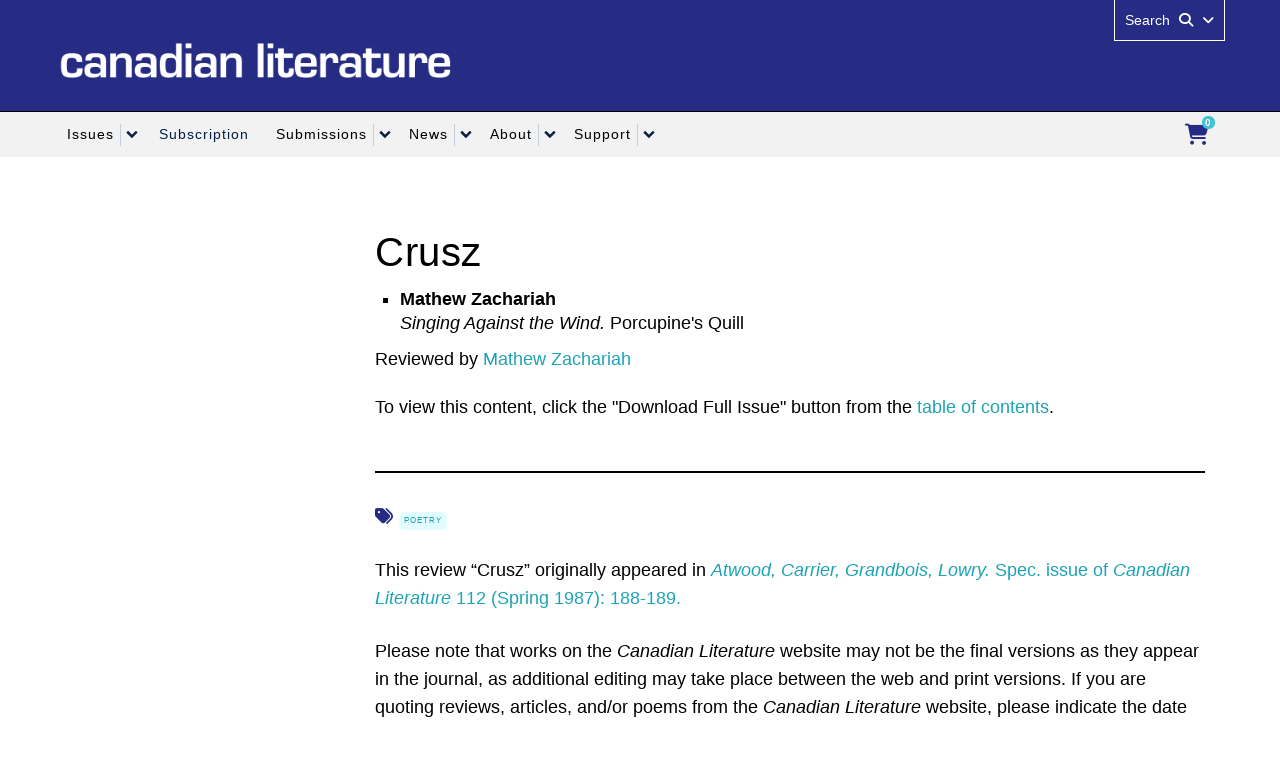

--- FILE ---
content_type: text/html; charset=UTF-8
request_url: https://canlit.ca/article/crusz/
body_size: 269181
content:
<!DOCTYPE html>
<meta http-equiv="cache-control" content="max-age=0"/><meta http-equiv="cache-control" content="no-cache"/><meta http-equiv="Cache-Control" content="no-store"/><meta http-equiv="Cache-Control" content="must-revalidate"/><meta http-equiv="expires" content="0"/><meta http-equiv="expires" content="Tue, 01 Jan 1980 1:00:00 GMT"/><meta http-equiv="pragma" content="no-cache"/><!--[if IEMobile 7]><html class="iem7 oldie" lang="en-US"><![endif]-->
<!--[if (IE 7)&!(IEMobile)]><html class="ie7 oldie" lang="en-US"><![endif]-->
<!--[if (IE 8)&!(IEMobile)]><html class="ie8 oldie" lang="en-US"><![endif]-->
<!--[if (IE 9)&!(IEMobile)]><html class="ie9" lang="en-US"><![endif]-->
<!--[[if (gt IE 9)|(gt IEMobile 7)]><!--><html lang="en-US"><!--<![endif]-->
<head>
  
<!-- #########################MOD########################-->  
<meta property="og:site_name" content="Canadian Literature" />
<meta property="og:type" content="website" />
<meta property="og:title" content="A Quarterly of Criticism and Review" />
<meta property="og:url" content="https://www.canlit.ca" /> 
<meta property="og:description" content="Canadian Literature is an academic quarterly that publishes peer-reviewed scholarly articles in French or English related to the field of Canadian literature, broadly defined. We also publish book reviews of critical and creative works, poems, short notes, writings of importance that have been rediscovered in the archives, interviews with writers, and articles by writers about their craft." />
<meta property="og:image" content="https://canlit.ca/wp-content/uploads/2023/05/2023-CL-SM-Website-Logo.png" />
  
<link rel="preconnect" href="https://fonts.googleapis.com">
<link rel="preconnect" href="https://fonts.gstatic.com" crossorigin>
<link rel="preconnect" href="https://fonts.googleapis.com/css2?family=Open+Sans:ital,wght@0,300..800;1,300..800&display=swap" rel="stylesheet">
<!--<link href="https://fonts.googleapis.com/css?family=Dosis" rel="stylesheet" type="text/css" />
<link href="https://fonts.googleapis.com/css?family=Ubuntu" rel="stylesheet" type="text/css" />-->

<!-- Whitney Font -->
<!-- <link rel="stylesheet" type="text/css" href="//cloud.typography.com/6804272/697806/css/fonts.css" /> -->

<meta http-equiv="Content-Type" content="text/html"; charset="UTF-8" />
<title>Crusz</title>

<meta http-equiv="X-UA-Compatible" content="IE=edge,chrome=1" />
<meta name="viewport" content="width=device-width" /> <!-- needed for responsive -->
<link rel="dns-prefetch" href="//cdn.ubc.ca/" />

<!-- Stylesheets -->
<link href="//cdn.ubc.ca/clf/7.0.4/css/ubc-clf-full-bw.min.css" rel="stylesheet">
	
<link rel="profile" href="http://gmpg.org/xfn/11" />

<link rel="pingback" href="https://canlit.ca/xmlrpc.php" />



<meta name='robots' content='max-image-preview:large' />
<meta name="template" content="UBC CLF Basic 1.0.2" />
<link rel="alternate" type="application/rss+xml" title="Canadian Literature &raquo; Feed" href="https://canlit.ca/feed/" />
<link rel="alternate" type="application/rss+xml" title="Canadian Literature &raquo; Comments Feed" href="https://canlit.ca/comments/feed/" />
<script type="text/javascript">
window._wpemojiSettings = {"baseUrl":"https:\/\/s.w.org\/images\/core\/emoji\/14.0.0\/72x72\/","ext":".png","svgUrl":"https:\/\/s.w.org\/images\/core\/emoji\/14.0.0\/svg\/","svgExt":".svg","source":{"concatemoji":"https:\/\/canlit.ca\/wp-includes\/js\/wp-emoji-release.min.js?ver=6.1.3"}};
/*! This file is auto-generated */
!function(e,a,t){var n,r,o,i=a.createElement("canvas"),p=i.getContext&&i.getContext("2d");function s(e,t){var a=String.fromCharCode,e=(p.clearRect(0,0,i.width,i.height),p.fillText(a.apply(this,e),0,0),i.toDataURL());return p.clearRect(0,0,i.width,i.height),p.fillText(a.apply(this,t),0,0),e===i.toDataURL()}function c(e){var t=a.createElement("script");t.src=e,t.defer=t.type="text/javascript",a.getElementsByTagName("head")[0].appendChild(t)}for(o=Array("flag","emoji"),t.supports={everything:!0,everythingExceptFlag:!0},r=0;r<o.length;r++)t.supports[o[r]]=function(e){if(p&&p.fillText)switch(p.textBaseline="top",p.font="600 32px Arial",e){case"flag":return s([127987,65039,8205,9895,65039],[127987,65039,8203,9895,65039])?!1:!s([55356,56826,55356,56819],[55356,56826,8203,55356,56819])&&!s([55356,57332,56128,56423,56128,56418,56128,56421,56128,56430,56128,56423,56128,56447],[55356,57332,8203,56128,56423,8203,56128,56418,8203,56128,56421,8203,56128,56430,8203,56128,56423,8203,56128,56447]);case"emoji":return!s([129777,127995,8205,129778,127999],[129777,127995,8203,129778,127999])}return!1}(o[r]),t.supports.everything=t.supports.everything&&t.supports[o[r]],"flag"!==o[r]&&(t.supports.everythingExceptFlag=t.supports.everythingExceptFlag&&t.supports[o[r]]);t.supports.everythingExceptFlag=t.supports.everythingExceptFlag&&!t.supports.flag,t.DOMReady=!1,t.readyCallback=function(){t.DOMReady=!0},t.supports.everything||(n=function(){t.readyCallback()},a.addEventListener?(a.addEventListener("DOMContentLoaded",n,!1),e.addEventListener("load",n,!1)):(e.attachEvent("onload",n),a.attachEvent("onreadystatechange",function(){"complete"===a.readyState&&t.readyCallback()})),(e=t.source||{}).concatemoji?c(e.concatemoji):e.wpemoji&&e.twemoji&&(c(e.twemoji),c(e.wpemoji)))}(window,document,window._wpemojiSettings);
</script>
<style type="text/css">
img.wp-smiley,
img.emoji {
	display: inline !important;
	border: none !important;
	box-shadow: none !important;
	height: 1em !important;
	width: 1em !important;
	margin: 0 0.07em !important;
	vertical-align: -0.1em !important;
	background: none !important;
	padding: 0 !important;
}
</style>
	<link rel='stylesheet' id='ubc-product-styles-css' href='https://canlit.ca/wp-content/plugins/ubc-cart-new/assets/css/cart.css?ver=6.1.3' type='text/css' media='all' />
<link rel='stylesheet' id='optionsStylesheet-css' href='https://canlit.ca/wp-content/plugins/ubc-cart-new/includes/css/options.css?ver=6.1.3' type='text/css' media='all' />
<link rel='stylesheet' id='wp-block-library-css' href='https://canlit.ca/wp-includes/css/dist/block-library/style.min.css?ver=6.1.3' type='text/css' media='all' />
<link rel='stylesheet' id='ubc-accordion-blocks-styles-css-css' href='https://canlit.ca/wp-content/plugins/UBC-Block-Styles-master/blocks/accordion-blocks/css/style.css?ver=6.1.3' type='text/css' media='all' />
<link rel='stylesheet' id='ubc-tabs-block-styles-css-css' href='https://canlit.ca/wp-content/plugins/UBC-Block-Styles-master/blocks/ubc-tabs-block/css/style.css?ver=6.1.3' type='text/css' media='all' />
<link rel='stylesheet' id='ubc-cards-blocks-styles-css-css' href='https://canlit.ca/wp-content/plugins/UBC-Block-Styles-master/blocks/ubc-cards-block/css/style.css?ver=6.1.3' type='text/css' media='all' />
<link rel='stylesheet' id='ubc-button-block-css-css' href='https://canlit.ca/wp-content/plugins/UBC-Block-Styles-master/blocks/button-block/css/style.css?ver=6.1.3' type='text/css' media='all' />
<link rel='stylesheet' id='ubc-heading-block-css-css' href='https://canlit.ca/wp-content/plugins/UBC-Block-Styles-master/blocks/heading-block/css/style.css?ver=6.1.3' type='text/css' media='all' />
<link rel='stylesheet' id='ubc-separator-block-css-css' href='https://canlit.ca/wp-content/plugins/UBC-Block-Styles-master/blocks/separator-block/css/style.css?ver=6.1.3' type='text/css' media='all' />
<link rel='stylesheet' id='ubc-quote-block-css-css' href='https://canlit.ca/wp-content/plugins/UBC-Block-Styles-master/blocks/quote-block/css/style.css?ver=6.1.3' type='text/css' media='all' />
<link rel='stylesheet' id='ubc-image-block-css-css' href='https://canlit.ca/wp-content/plugins/UBC-Block-Styles-master/blocks/image-block/css/style.css?ver=6.1.3' type='text/css' media='all' />
<link rel='stylesheet' id='classic-theme-styles-css' href='https://canlit.ca/wp-includes/css/classic-themes.min.css?ver=1' type='text/css' media='all' />
<style id='global-styles-inline-css' type='text/css'>
body{--wp--preset--color--black: #000000;--wp--preset--color--cyan-bluish-gray: #abb8c3;--wp--preset--color--white: #ffffff;--wp--preset--color--pale-pink: #f78da7;--wp--preset--color--vivid-red: #cf2e2e;--wp--preset--color--luminous-vivid-orange: #ff6900;--wp--preset--color--luminous-vivid-amber: #fcb900;--wp--preset--color--light-green-cyan: #7bdcb5;--wp--preset--color--vivid-green-cyan: #00d084;--wp--preset--color--pale-cyan-blue: #8ed1fc;--wp--preset--color--vivid-cyan-blue: #0693e3;--wp--preset--color--vivid-purple: #9b51e0;--wp--preset--gradient--vivid-cyan-blue-to-vivid-purple: linear-gradient(135deg,rgba(6,147,227,1) 0%,rgb(155,81,224) 100%);--wp--preset--gradient--light-green-cyan-to-vivid-green-cyan: linear-gradient(135deg,rgb(122,220,180) 0%,rgb(0,208,130) 100%);--wp--preset--gradient--luminous-vivid-amber-to-luminous-vivid-orange: linear-gradient(135deg,rgba(252,185,0,1) 0%,rgba(255,105,0,1) 100%);--wp--preset--gradient--luminous-vivid-orange-to-vivid-red: linear-gradient(135deg,rgba(255,105,0,1) 0%,rgb(207,46,46) 100%);--wp--preset--gradient--very-light-gray-to-cyan-bluish-gray: linear-gradient(135deg,rgb(238,238,238) 0%,rgb(169,184,195) 100%);--wp--preset--gradient--cool-to-warm-spectrum: linear-gradient(135deg,rgb(74,234,220) 0%,rgb(151,120,209) 20%,rgb(207,42,186) 40%,rgb(238,44,130) 60%,rgb(251,105,98) 80%,rgb(254,248,76) 100%);--wp--preset--gradient--blush-light-purple: linear-gradient(135deg,rgb(255,206,236) 0%,rgb(152,150,240) 100%);--wp--preset--gradient--blush-bordeaux: linear-gradient(135deg,rgb(254,205,165) 0%,rgb(254,45,45) 50%,rgb(107,0,62) 100%);--wp--preset--gradient--luminous-dusk: linear-gradient(135deg,rgb(255,203,112) 0%,rgb(199,81,192) 50%,rgb(65,88,208) 100%);--wp--preset--gradient--pale-ocean: linear-gradient(135deg,rgb(255,245,203) 0%,rgb(182,227,212) 50%,rgb(51,167,181) 100%);--wp--preset--gradient--electric-grass: linear-gradient(135deg,rgb(202,248,128) 0%,rgb(113,206,126) 100%);--wp--preset--gradient--midnight: linear-gradient(135deg,rgb(2,3,129) 0%,rgb(40,116,252) 100%);--wp--preset--duotone--dark-grayscale: url('#wp-duotone-dark-grayscale');--wp--preset--duotone--grayscale: url('#wp-duotone-grayscale');--wp--preset--duotone--purple-yellow: url('#wp-duotone-purple-yellow');--wp--preset--duotone--blue-red: url('#wp-duotone-blue-red');--wp--preset--duotone--midnight: url('#wp-duotone-midnight');--wp--preset--duotone--magenta-yellow: url('#wp-duotone-magenta-yellow');--wp--preset--duotone--purple-green: url('#wp-duotone-purple-green');--wp--preset--duotone--blue-orange: url('#wp-duotone-blue-orange');--wp--preset--font-size--small: 13px;--wp--preset--font-size--medium: 20px;--wp--preset--font-size--large: 36px;--wp--preset--font-size--x-large: 42px;--wp--preset--spacing--20: 0.44rem;--wp--preset--spacing--30: 0.67rem;--wp--preset--spacing--40: 1rem;--wp--preset--spacing--50: 1.5rem;--wp--preset--spacing--60: 2.25rem;--wp--preset--spacing--70: 3.38rem;--wp--preset--spacing--80: 5.06rem;}:where(.is-layout-flex){gap: 0.5em;}body .is-layout-flow > .alignleft{float: left;margin-inline-start: 0;margin-inline-end: 2em;}body .is-layout-flow > .alignright{float: right;margin-inline-start: 2em;margin-inline-end: 0;}body .is-layout-flow > .aligncenter{margin-left: auto !important;margin-right: auto !important;}body .is-layout-constrained > .alignleft{float: left;margin-inline-start: 0;margin-inline-end: 2em;}body .is-layout-constrained > .alignright{float: right;margin-inline-start: 2em;margin-inline-end: 0;}body .is-layout-constrained > .aligncenter{margin-left: auto !important;margin-right: auto !important;}body .is-layout-constrained > :where(:not(.alignleft):not(.alignright):not(.alignfull)){max-width: var(--wp--style--global--content-size);margin-left: auto !important;margin-right: auto !important;}body .is-layout-constrained > .alignwide{max-width: var(--wp--style--global--wide-size);}body .is-layout-flex{display: flex;}body .is-layout-flex{flex-wrap: wrap;align-items: center;}body .is-layout-flex > *{margin: 0;}:where(.wp-block-columns.is-layout-flex){gap: 2em;}.has-black-color{color: var(--wp--preset--color--black) !important;}.has-cyan-bluish-gray-color{color: var(--wp--preset--color--cyan-bluish-gray) !important;}.has-white-color{color: var(--wp--preset--color--white) !important;}.has-pale-pink-color{color: var(--wp--preset--color--pale-pink) !important;}.has-vivid-red-color{color: var(--wp--preset--color--vivid-red) !important;}.has-luminous-vivid-orange-color{color: var(--wp--preset--color--luminous-vivid-orange) !important;}.has-luminous-vivid-amber-color{color: var(--wp--preset--color--luminous-vivid-amber) !important;}.has-light-green-cyan-color{color: var(--wp--preset--color--light-green-cyan) !important;}.has-vivid-green-cyan-color{color: var(--wp--preset--color--vivid-green-cyan) !important;}.has-pale-cyan-blue-color{color: var(--wp--preset--color--pale-cyan-blue) !important;}.has-vivid-cyan-blue-color{color: var(--wp--preset--color--vivid-cyan-blue) !important;}.has-vivid-purple-color{color: var(--wp--preset--color--vivid-purple) !important;}.has-black-background-color{background-color: var(--wp--preset--color--black) !important;}.has-cyan-bluish-gray-background-color{background-color: var(--wp--preset--color--cyan-bluish-gray) !important;}.has-white-background-color{background-color: var(--wp--preset--color--white) !important;}.has-pale-pink-background-color{background-color: var(--wp--preset--color--pale-pink) !important;}.has-vivid-red-background-color{background-color: var(--wp--preset--color--vivid-red) !important;}.has-luminous-vivid-orange-background-color{background-color: var(--wp--preset--color--luminous-vivid-orange) !important;}.has-luminous-vivid-amber-background-color{background-color: var(--wp--preset--color--luminous-vivid-amber) !important;}.has-light-green-cyan-background-color{background-color: var(--wp--preset--color--light-green-cyan) !important;}.has-vivid-green-cyan-background-color{background-color: var(--wp--preset--color--vivid-green-cyan) !important;}.has-pale-cyan-blue-background-color{background-color: var(--wp--preset--color--pale-cyan-blue) !important;}.has-vivid-cyan-blue-background-color{background-color: var(--wp--preset--color--vivid-cyan-blue) !important;}.has-vivid-purple-background-color{background-color: var(--wp--preset--color--vivid-purple) !important;}.has-black-border-color{border-color: var(--wp--preset--color--black) !important;}.has-cyan-bluish-gray-border-color{border-color: var(--wp--preset--color--cyan-bluish-gray) !important;}.has-white-border-color{border-color: var(--wp--preset--color--white) !important;}.has-pale-pink-border-color{border-color: var(--wp--preset--color--pale-pink) !important;}.has-vivid-red-border-color{border-color: var(--wp--preset--color--vivid-red) !important;}.has-luminous-vivid-orange-border-color{border-color: var(--wp--preset--color--luminous-vivid-orange) !important;}.has-luminous-vivid-amber-border-color{border-color: var(--wp--preset--color--luminous-vivid-amber) !important;}.has-light-green-cyan-border-color{border-color: var(--wp--preset--color--light-green-cyan) !important;}.has-vivid-green-cyan-border-color{border-color: var(--wp--preset--color--vivid-green-cyan) !important;}.has-pale-cyan-blue-border-color{border-color: var(--wp--preset--color--pale-cyan-blue) !important;}.has-vivid-cyan-blue-border-color{border-color: var(--wp--preset--color--vivid-cyan-blue) !important;}.has-vivid-purple-border-color{border-color: var(--wp--preset--color--vivid-purple) !important;}.has-vivid-cyan-blue-to-vivid-purple-gradient-background{background: var(--wp--preset--gradient--vivid-cyan-blue-to-vivid-purple) !important;}.has-light-green-cyan-to-vivid-green-cyan-gradient-background{background: var(--wp--preset--gradient--light-green-cyan-to-vivid-green-cyan) !important;}.has-luminous-vivid-amber-to-luminous-vivid-orange-gradient-background{background: var(--wp--preset--gradient--luminous-vivid-amber-to-luminous-vivid-orange) !important;}.has-luminous-vivid-orange-to-vivid-red-gradient-background{background: var(--wp--preset--gradient--luminous-vivid-orange-to-vivid-red) !important;}.has-very-light-gray-to-cyan-bluish-gray-gradient-background{background: var(--wp--preset--gradient--very-light-gray-to-cyan-bluish-gray) !important;}.has-cool-to-warm-spectrum-gradient-background{background: var(--wp--preset--gradient--cool-to-warm-spectrum) !important;}.has-blush-light-purple-gradient-background{background: var(--wp--preset--gradient--blush-light-purple) !important;}.has-blush-bordeaux-gradient-background{background: var(--wp--preset--gradient--blush-bordeaux) !important;}.has-luminous-dusk-gradient-background{background: var(--wp--preset--gradient--luminous-dusk) !important;}.has-pale-ocean-gradient-background{background: var(--wp--preset--gradient--pale-ocean) !important;}.has-electric-grass-gradient-background{background: var(--wp--preset--gradient--electric-grass) !important;}.has-midnight-gradient-background{background: var(--wp--preset--gradient--midnight) !important;}.has-small-font-size{font-size: var(--wp--preset--font-size--small) !important;}.has-medium-font-size{font-size: var(--wp--preset--font-size--medium) !important;}.has-large-font-size{font-size: var(--wp--preset--font-size--large) !important;}.has-x-large-font-size{font-size: var(--wp--preset--font-size--x-large) !important;}
.wp-block-navigation a:where(:not(.wp-element-button)){color: inherit;}
:where(.wp-block-columns.is-layout-flex){gap: 2em;}
.wp-block-pullquote{font-size: 1.5em;line-height: 1.6;}
</style>
<link rel='stylesheet' id='pb-accordion-blocks-style-css' href='https://canlit.ca/wp-content/plugins/accordion-blocks/build/index.css?ver=1.5.0' type='text/css' media='all' />
<link rel='stylesheet' id='issuem_style-css' href='https://canlit.ca/wp-content/plugins/issuem//css/issuem.css?ver=1.2.7' type='text/css' media='all' />
<link rel='stylesheet' id='jquery-issuem-flexslider-css' href='https://canlit.ca/wp-content/plugins/issuem//css/flexslider.css?ver=1.2.7' type='text/css' media='all' />
<link rel='stylesheet' id='style-css' href='https://canlit.ca/wp-content/themes/clf-basic/style.css?ver=6.1.3' type='text/css' media='all' />
<link rel='stylesheet' id='views-table-sorting-style-css' href='https://canlit.ca/wp-content/plugins/wp-views/embedded/res/css/wpv-views-sorting.css?ver=1.5' type='text/css' media='all' />
<link rel='stylesheet' id='views-pagination-style-css' href='https://canlit.ca/wp-content/plugins/wp-views/embedded/res/css/wpv-pagination.css?ver=1.5' type='text/css' media='all' />
<link rel='stylesheet' id='fancybox-css' href='https://canlit.ca/wp-content/plugins/easy-fancybox/fancybox/jquery.fancybox-1.3.7.min.css?ver=1.5.7' type='text/css' media='screen' />
<script type='text/javascript' src='https://canlit.ca/wp-includes/js/jquery/jquery.min.js?ver=3.6.1' id='jquery-core-js'></script>
<script type='text/javascript' src='https://canlit.ca/wp-includes/js/jquery/jquery-migrate.min.js?ver=3.3.2' id='jquery-migrate-js'></script>
<script type='text/javascript' src='https://canlit.ca/wp-includes/js/jquery/ui/core.min.js?ver=1.13.2' id='jquery-ui-core-js'></script>
<script type='text/javascript' src='https://canlit.ca/wp-includes/js/jquery/ui/mouse.min.js?ver=1.13.2' id='jquery-ui-mouse-js'></script>
<script type='text/javascript' src='https://canlit.ca/wp-includes/js/jquery/ui/sortable.min.js?ver=1.13.2' id='jquery-ui-sortable-js'></script>
<script type='text/javascript' id='cart_script-js-extra'>
/* <![CDATA[ */
var cart_script_vars = {"ajaxurl":"https:\/\/canlit.ca\/wp-admin\/admin-ajax.php","cart_add_action_nonce":"a6f3144136","cart_order_action_nonce":"98b1b24f25","cart_show_action_nonce":"12ebf515d7","cart_delete_action_nonce":"dea6dbfba3","cart_delete_item_action_nonce":"255a8064f6","pluginsUrl":"https:\/\/canlit.ca\/wp-content\/plugins","cartmenu":"69170","cartitems":"0","formid":"0","maxitems":""};
/* ]]> */
</script>
<script type='text/javascript' src='https://canlit.ca/wp-content/plugins/ubc-cart-new/assets/js/gform_cart.js?ver=1.0' id='cart_script-js'></script>
<script type='text/javascript' src='https://canlit.ca/wp-content/plugins/issuem//js/jquery.flexslider-min.js?ver=1.2.7' id='jquery-issuem-flexslider-js'></script>
<link rel="https://api.w.org/" href="https://canlit.ca/wp-json/" /><link rel="EditURI" type="application/rsd+xml" title="RSD" href="https://canlit.ca/xmlrpc.php?rsd" />
<link rel="wlwmanifest" type="application/wlwmanifest+xml" href="https://canlit.ca/wp-includes/wlwmanifest.xml" />
<link rel="canonical" href="https://canlit.ca/article/crusz/" />
<link rel='shortlink' href='https://canlit.ca/?p=37550' />
<link rel="alternate" type="application/json+oembed" href="https://canlit.ca/wp-json/oembed/1.0/embed?url=https%3A%2F%2Fcanlit.ca%2Farticle%2Fcrusz%2F" />
<link rel="alternate" type="text/xml+oembed" href="https://canlit.ca/wp-json/oembed/1.0/embed?url=https%3A%2F%2Fcanlit.ca%2Farticle%2Fcrusz%2F&#038;format=xml" />

    <style>
    .alphabet-menu a {
        text-decoration: none;
        color: #0073aa;
    }

    .alphabet-menu a:hover {
        color: #005177;
    }

    .custom-articles h2 {
        margin-top: 20px;
    }

    .custom-articles p {
        margin-bottom: 20px;
    }
    </style>
<!--[if lte IE 7]>
<link href="//cdn.ubc.ca/clf/7.0.4/css/font-awesome-ie7.css" rel="stylesheet">
<![endif]-->
<!-- Le HTML5 shim, for IE6-8 support of HTML5 elements -->
<!--[if lt IE 9]>
  <script src="//html5shim.googlecode.com/svn/trunk/html5.js"></script>
<![endif]-->

<!-- Le fav and touch icons -->
<link rel="shortcut icon" href="//cdn.ubc.ca/clf/7.0.4/img/favicon.ico">
<link rel="apple-touch-icon-precomposed" sizes="144x144" href="//cdn.ubc.ca/clf/7.0.4/img/apple-touch-icon-144-precomposed.png">
<link rel="apple-touch-icon-precomposed" sizes="114x114" href="//cdn.ubc.ca/clf/7.0.4/img/apple-touch-icon-114-precomposed.png">
<link rel="apple-touch-icon-precomposed" sizes="72x72" href="//cdn.ubc.ca/clf/7.0.4/img/apple-touch-icon-72-precomposed.png">
<link rel="apple-touch-icon-precomposed" href="//cdn.ubc.ca/clf/7.0.4/img/apple-touch-icon-57-precomposed.png">
<style type="text/css" media="screen">#ubc7-unit { background: #262c84; }</style> 
        <script type="text/javascript">
            var front_ajaxurl = 'https://canlit.ca/wp-admin/admin-ajax.php';
            var wpv_calendar_image = 'https://canlit.ca/wp-content/plugins/wp-views/embedded/res/img/calendar.gif';
            var wpv_calendar_text = 'Select date';
        </script>
    
    <link rel="icon" href="https://canlit.ca/wp-content/uploads/2023/02/cropped-CL-SM-Image-2023-1-32x32.png" sizes="32x32" />
<link rel="icon" href="https://canlit.ca/wp-content/uploads/2023/02/cropped-CL-SM-Image-2023-1-192x192.png" sizes="192x192" />
<link rel="apple-touch-icon" href="https://canlit.ca/wp-content/uploads/2023/02/cropped-CL-SM-Image-2023-1-180x180.png" />
<meta name="msapplication-TileImage" content="https://canlit.ca/wp-content/uploads/2023/02/cropped-CL-SM-Image-2023-1-270x270.png" />

<!-- BEGIN GADWP v4.9.3.2 Universal Tracking - https://deconf.com/google-analytics-dashboard-wordpress/ -->
<script type="text/javascript">
(function($){
    $(window).load(function() {
        
            //Track Downloads
            $('a').filter(function() {
                return this.href.match(/.*\.(zip|mp3*|mpe*g|pdf|docx*|pptx*|xlsx*|rar*)(\?.*)?$/);
            }).click(function(e) {
                ga('send','event', 'download', 'click', this.href);
            });

            //Track Mailto
            $('a[href^="mailto"]').click(function(e) {
                ga('send','event', 'email', 'send', this.href);
             });
            
            //Track Outbound Links
            $('a[href^="http"]').filter(function() {
                if (!this.href.match(/.*\.(zip|mp3*|mpe*g|pdf|docx*|pptx*|xlsx*|rar*)(\?.*)?$/)){
                    if (this.href.indexOf('canlit.ca') == -1) return this.href;
                }
            }).click(function(e) {
                ga('send','event', 'outbound', 'click', this.href);
            });
		    		        
            //Track Affiliates
            $('a').filter(function() {
            	if ('/s?&amp;tag=canadianlit06-20*'!=''){
        	       	return this.href.match(/(\/s?&amp;tag=canadianlit06-20*)/);
            	}
            }).click(function(event) {
               		ga('send','event', 'affiliates', 'click', this.href);
            });
                });
})(jQuery);
</script>
<script>
  (function(i,s,o,g,r,a,m){i['GoogleAnalyticsObject']=r;i[r]=i[r]||function(){
  (i[r].q=i[r].q||[]).push(arguments)},i[r].l=1*new Date();a=s.createElement(o),
  m=s.getElementsByTagName(o)[0];a.async=1;a.src=g;m.parentNode.insertBefore(a,m)
  })(window,document,'script','//www.google-analytics.com/analytics.js','ga');
  ga('create', 'UA-67495135-1', 'auto', {'allowLinker' : true});
  ga('require', 'linker');
  ga('linker:autoLink', ['canlitsubmit.ca'] );
  ga('require', 'displayfeatures');
  ga('set', 'dimension1', 'Shaffiq');
  ga('set', 'dimension2', '2015');
  ga('set', 'dimension4', 'guest');
  ga('send', 'pageview');
</script>

<!-- END GADWP Universal Tracking -->

		<style type="text/css" id="wp-custom-css">
			/**************************/
/* Colour Scheme          */
/**************************/
/*GLOBAL*/
body.search .pagination ul > li > a, .pagination-centered {
 text-align: center !important;
}

body.search  ul.page-numbers{margin:auto;}
.alphabet-menu a.active {
        color: #1CA3B5;
    }
    .alphabet-menu a:hover {
        background-color: #1CA3B5;
			color:white;
    }
.alphabet-menu{width:100%;padding-bottom:30px;padding-top:30px;}
.alphabet-menu a{
	float: left;
	border-top: 1px solid #2c341b;
	border-bottom: 1px solid #2c341b;
	padding:0 7px;
	margin-left:-10px;
	color:darkgrey;
}
.page-numbers:hover {
        background-color: #1CA3B5;
			color:white;
    }
.page-numbers{
	border: 1px solid;
	border-color: #cecece;
	padding: 2px 8px;
	margin-left:-6px;
	color:darkgrey;
}
.page-numbers.current{
	color: #1CA3B5;
	font-weight:normal !important;
}

a, .accordion-group a {
    color: #1CA3B5;
    text-decoration: none;
}
/*a:hover, a:focus, a:active, .accordion-group a:hover, .accordion-group a:focus, .accordion-group a:active {color: #002145;}*/
/*a:hover img {opacity: 0.6; -webkit-transition: ease-in-out 0.5s; /* Safari */ /*transition: ease-in-out 0.5s;}*/
/*h1 a, h2 a, h3 a, h4 a, h5 a, h6 a {text-decoration: underline;}*/
#ubc7-unit-name #applybtn i {color: #4668A6;}
/*.pagination ul > li > a, .pagination ul > li > span {color: #002145}*/
.wp-block-button {
    border: inherit !important;
}


/*ACCORDIONS*/
#content .accordion-group {
    border: none;
}
.accordion-heading {
    border: 1px solid #3FC2D2;
}
/*.accordion-body {
    border: none;
}*/
.accordion-body {
    border: 1px solid #CCCCCC;
    border-top: none;
}
.accordion-inner {
    border-top: none;
}
.accordion-group a:hover, .accordion-group a:focus, .accordion-group a:active {
    background: #E2FCFF;
    color: #3FC2D2;
}
#content .accordion-heading a:after {
    content: "\e5cf";
    font-family: 'Material Icons';
    color: #3FC2D2 !important;
    font-size: 20px;
    transition: transform .5s ease-in-out;
    position: relative;
    transform: rotate(0deg);
    float: right;
}
#content .accordion-heading a.focus:after{
    transform: rotate(180deg);
}
#content .accordion-heading a.focus.collapsed::after {
    transform: rotate(0deg);
}
/*Accordions*/
.accordion-block-group {margin-bottom:50px}
.accordion-block {margin-bottom:-20px !important;}
.accordion-block-heading h2{
    border: 1px solid #3FC2D2;
    padding: 10px 20px;
    color: #3FC2D2 !important;
    font-size:18px;
    margin-bottom:0px !important;
}
.accordion-block-heading h2:after,
.accordion-block-group .is-close > .c-accordion__title::after{
    margin-right:20px;
    content:"\e5cf";
    font-family:'Material Icons';
    color: #1CA3B5 !important;
    font-size:20px;
    transition: transform .5s ease-in-out;
    position:absolute;
    transform: rotate(0deg);
    margin-top:-20px;
}

.accordion-block-heading h2:active:after,
.accordion-block-group .is-open:focus:after,
.accordion-block-group .is-open > .c-accordion__title::after
{
    content:"\e5cf";
    font-family:'Material Icons';
    transform: rotate(-180deg);
    margin-top:-20px;
}

.accordion-block-heading h2:hover,
.accordion-block-group .is-open > .c-accordion__title{
    background:#E2FCFF !important;
}
.accordion-block-info{
    border-left:#3FC2D2 1px solid;
    border-right:#3FC2D2 1px solid;
    border-bottom:#3FC2D2 1px solid;
    padding:20px;
    margin-top:0px;
}

@media screen and (max-width: 767px) {
    .accordion-block-heading h2 {
        font-size: 16px;
        font-weight: 300;
    }
}
/*Separator/Horizontal Rule in Accordions*/
.accordion-block-group hr{border: 1px solid #F2F2F2 !important;}

/*Buttons in accordions*/
.accordion-block-info .wp-block-button__link
    {margin: 10px 0 20px 0 !important;}

/*Heading 4 in accordions, used in Holland Prize posts*/
.accordion-block-info h4{margin-top:10px !important }

.accordion-block-info .wp-block-button.is-style-outline{
    color: #3FC2D2;
}
.accordion-block-info .wp-block-button.is-style-outline a {
    border: 1px solid #3FC2D2;
}

.accordion-block-info .wp-block-button.is-style-outline :hover {
    background: #3FC2D2;
}

/*Section Tabs*/
/*Tab Formatting*/
.ubc-accordion-tabs__tab-list li:last-of-type a[role=tab],
.ubc-accordion-tabs__tab-list li a[role=tab],
.ubc-accordion-tabs__tab-list li button[role=tab]{
    border: none;
}

.ubc-accordion-tabs__tab-list li a[role=tab].is-selected,
.ubc-accordion-tabs__tab-list li a[role=tab]{
    color:#3FC2D2;
    opacity:100%;
    margin-bottom:20px !important;
    margin-left:-20px;
    margin-right:10px;
}

.ubc-accordion-tabs__tab-list li a[role=tab].is-selected,
.ubc-accordion-tabs__tab-list li a[role=tab].is-selected:hover{
    background: #3FC2D2;
    color:white;
}
.ubc-accordion-tabs__tab-list li a[role=tab]:hover{
    background:#E2FCFF;
}

.ubc-accordion-tabs__tab-list li{margin-bottom:20px;}

.ubc-accordion-tabs__tab-list{
    overflow:hidden;
    flex-wrap: wrap;
}

.ubc-accordion-tabs__tab-list li a[role=tab]:before
    {background:none}

.ubc-accordion-tabs.tabs-allowed .ubc-accordion-tabs__tabs-trigger
    {display:flex;}
    
.ubc-accordion-tabs__tabs-panel .content{
    border:none;
    padding:0px;
}


/*TOP NAVIGATION MENU*/
#ubc7-unit-menu .nav > li.active > a,
#ubc7-unit-alternate-navigation .nav > li.active > a,
#ubc7-unit-menu .nav > li.active > .btn-group,
#ubc7-unit-menu .btn-group .btn,
#ubc7-unit-alternate-navigation .btn-group .btn,
#ubc7-unit-menu,
#ubc7-unit-menu .navbar-inner, 
#ubc7-unit-menu .dropdown-menu > li > a {
   letter-spacing: 1px;
    }

#ubc7-unit-menu .dropdown .btn-group:hover .btn,
#ubc7-unit-menu .dropdown .btn-group:hover .dropdown-toggle,
#ubc7-unit-alternate-navigation .nav > li.active > .btn-group:hover .btn,
#ubc7-unit-alternate-navigation .dropdown .btn-group:hover .btn,
#ubc7-unit-alternate-navigation .dropdown .btn-group:hover .dropdown-toggle,
#ubc7-unit-menu .btn-group button:hover,
#ubc7-unit-alternate-navigation .btn-group button:hover,
#ubc7-unit-menu .nav-collapse .nav > li > a:hover,
#ubc7-unit-menu .nav-collapse .dropdown-menu a:hover,
#ubc7-unit-alternate-navigation .nav-collapse .nav > li > a:hover,
#ubc7-unit-alternate-navigation .nav-collapse .dropdown-menu a:hover,
.current-page-ancestor,
.current-page-ancestor a.btn,
.current-page-ancestor button {
    background: #3fc2d2 !important;
}

@media screen and (min-width: 980px) {
    .current-page-ancestor a.btn {
        color: #fff !important;
    }
    #ubc7-unit-menu .dropdown .btn-group:hover .btn span,
    .current-page-ancestor .btn span {
        border-left: 1px solid #fff;
        padding-left: 3px;
        padding-top: 5px;
        border-top: 1px solid transparent;
    }
    #ubc7-unit-menu .dropdown .btn-group:hover button.btn {
        border: none !important;
        padding-left: 0;
    }
    #ubc7-unit-menu .dropdown:hover .btn-group .ubc7-arrow,
    .current-page-ancestor .btn-group .ubc7-arrow {
        background-position: -1175px -227px !important;
    }

    #ubc7-unit-menu .current-page-ancestor>.btn-group>button.btn.droptown-toggle {
        padding-left: 0 !important;
        padding-top: 0 !important;
        border-left: none !important;
        margin-top: -1px !important;
    }
}
    
#banner {
    filter: invert(1);
}
@media screen and (max-width: 979px) {
    #ubc7-unit-menu .dropdown .btn-group .btn, #ubc7-unit-alternate-navigation .dropdown .btn-group .btn {
        background-color: #F2F2F2 !important; 
        border-bottom: inherit;
        }
        #ubc7-unit-menu .dropdown .btn-group button {
            /*border-bottom: 1px solid #c3d0db !important;*/
            border-left: none !important;
            padding-right: 20px;
        }
        .nav-collapse .nav>li>a, .nav-collapse .dropdown-menu a {
            padding: 3px 20px 3px 35px;
        }
        #ubc7-unit-menu .dropdown .btn-group button, #ubc7-unit-menu .dropdown .btn-group:hover button, #ubc7-unit-alternate-navigation .dropdown .btn-group button, #ubc7-unit-alternate-navigation .dropdown .btn-group:hover button{
            height: 40px!important;
            width:50px !important;
            padding-left: 15px;
            padding-right: 15px;
        }
        #ubc7-unit-menu .dropdown .btn-group a.btn{
            margin-right: 50px;
        }
}
@media screen and (max-width: 767px) {
    div#ubc7-unit {
        min-height: 100px;
    }
    #ubc7-unit .navbar .btn-navbar, #ubc7-unit .btn {
        margin-top: 30px;
    }
    #ubc7-unit-menu .dropdown .btn-group:hover .btn span{
        border-left: none;
    }
}


/*MAIN & SUBSIDIARY MENU*/
#ubc7-unit-menu .nav > li.active > a,
#ubc7-unit-alternate-navigation .nav > li.active > a,
#ubc7-unit-menu .nav > li.active > .btn-group,
#ubc7-unit-menu .btn-group .btn,
#ubc7-unit-alternate-navigation .btn-group .btn,
#ubc7-unit-menu,
#ubc7-unit-menu .navbar-inner, 
#ubc7-unit-menu .dropdown-menu > li > a, 
.owl-carousel .item .content, 
.homepage-box {
    background-color: #F2F2F2;
    }


/*MENU CART*/
li.cart_menu_item a:after {
    background: #3FC2D2;
    color: #fff !important;
}

.fa-cart-shopping:before{
    color: #262C84;
}

li.cart_menu_item a:before{
    content:none;
}
#ubc7-unit-menu .nav-collapse .nav > li > a:hover i.fa-cart-shopping:before{ color:#fff; }
#ubc7-unit-menu .nav-collapse .nav > li > a:hover:after {
    border: 1px solid #fff !important;
}
.cart-menu-text {
    display: none;
}
@media screen and (max-width: 767px) {
    li.cart_menu_item .cart-menu-text {
        display: inline-block;;
    }
    li.cart_menu_item i.fa-solid.fa-cart-shopping.fa-xl {
        float: right;
        margin-top: 10px;
    }
    li.cart_menu_item a:after {
        float: right;
        position:relative !important;
        margin-right: -33px;
        margin-top: -10px;
    }
}

/*HOMEPAGE BOXES*/
body.home .owl-carousel .item h4, .owl-carousel .item .content p {
    color: black;
    }
body.home .owl-theme .owl-dots .owl-dot.active span, body.home .owl-theme .owl-dots .owl-dot:hover span {
    background: #37392E;
    }
.news-list ul {
    background: #E8EFFC;
    }


/*BUTTONS*/
/*a.donate-btn,*/ /*.cartbtn, #section-90 a.accordion-toggle {
    background-color: #4668A6;
    color: white;
    }
/* a.donate-btn:hover, a.donate-btn:active, a.donate-btn:focus, */
/*.cartbtn:hover, .cartbtn:active, .cartbtn:focus {
    color: white!important;
    background-color: #002145;
    border-color: rgba(255, 255, 255, 0);
    }*/
#section-90 a.accordion-toggle:hover, #section-40 a.accordion-toggle:focus, #section-40 a.accordion-toggle:active {
    color: white; 
    background: #002145;
    }
#content .accordion .accordion-heading a {
    padding: 15px 20px;
    }    
    
    
/*PAGINATION*/
.pagination ul > li > a:hover,
.pagination ul > li > a:focus,
.pagination ul > .active > a,
.pagination ul > .active > span {
    background-color: #002145;
    border-color: #6c8739;
    }
.pagination ul > li > a,
/*.pagination ul > li > span {
    color: #002145;
    }*/
.pagination-centered {
    text-align: left;
    }


/***************************/
/* 2017 Global Updates     */
/***************************/
/*TOP LEVEL MENU*/
#ubc7-header, #ubc7-footer {display: none;}
#ubc7-unit {box-shadow: none; border-bottom: 1px solid; min-height: 111px;}
.row-fluid #ubc7-unit-identifier .span5 {margin-top: 35px;}

#ubc7-unit-name #applybtn {float: right; font-size: 30px; margin: 2px 5px 15px 0;}
#ubc7-unit-name a, #ubc7-unit-name a:hover {text-shadow: none; margin-top: 8px;}
#ubc7-unit-name a.fancybox-inline {
    margin-top: 27px!important;
    width: 44px!important;
    }
a [class^="icon-"]:before, a [class*=" icon-"]:before {
    cursor: pointer; 
    }
#ubc7-unit-menu a:not([href*="canlit.ca"]):not([href^='#']):not([href^='/']):after,
.sidenav a:not([href*="canlit.ca"]):not([href^='#'] ):not( [href^='/']):after,
.wp-block-button a:not([href*="canlit.ca"]):not([href^='#']):not([href^='/']):after{
    font-family: 'FontAwesome'; 
    content: ' \f08e'; 
    font-size: 0.8em;
    }


/*FEATURED MENU BUTTON*/
#ubc7-unit-navigation li a[href$="/support"], #ubc7-unit-menu .nav > li.active.menu-item-56325 > a {
    background-color: #4668A6;
    color: white;
    }
/*#ubc7-unit-navigation li.active a[href$="/support"] {
    color: #002145;
    }*/
#ubc7-unit-navigation li a[href$="/support"]:hover, 
#ubc7-unit-navigation .nav > li > a[href$="/support"]:hover, 
#ubc7-unit-navigation li a[href$="/support"]:active, 
/*#ubc7-unit-navigation li a[href$="/support"]:focus {
    background-color: #002145!important;
    }*/
li#menu-item-56325 {
    float: right;
    }
    #ubc7-unit-navigation {
        font-size: 14px;
        line-height: 16.8px;
    }


/*HEADER*/
body.home .row-fluid .span8 { 
    width: 100%; /*fix for owl carousel width*/
    margin-left: 0;
    }
    
    
/*SUBSIDIARY MENU*/
#subsidiary .nav-menu {padding: 10px;}
#subsidiary .nav-menu > li {margin-top: 20px; margin-left: 2%; width: 10%; float: left; display: table-cell;}
#subsidiary .nav-menu > li li {list-style: none; line-height: 14px; padding-bottom: 10px;}
#subsidiary .nav-menu > li > a {text-transform: uppercase; font-size: 12px; letter-spacing: 1px;}
/*#subsidiary .nav-menu li a {color: #5F5235; text-decoration: none; font-size: 12px;}*/
#subsidiary .nav-menu li a:hover, #subsidiary .nav-menu li a:active, #subsidiary .nav-menu li a:focus {color: #4668A6;}
#subsidiary ul.sub-menu {margin-left: 10px!important; margin-top: 5px;}
@media screen and (max-width: 979px) {
    #subsidiary {
        width: auto;
        margin-left: -20px;
        margin-right: -20px;
        }
    }
@media screen and (max-width: 767px) {
    #subsidiary .nav-menu li:nth-child(3n+1) {
        clear: both;
    }
    #subsidiary .nav-menu > li {
        width: 28%;
    }
    #subsidiary .nav-menu > li {
        margin-left: 5%;
    }
}
@media screen and (max-width: 480px) {
    #subsidiary .nav-menu > li {
        width: 89%;
        border-bottom: 1px solid #cecece;
        padding-bottom: 10px;
    }
}


/* SIDE NAVIGATION MENU */
.sidenav.accordion {font-size: 16px;}

.sidenav .accordion-group .depth-2 .accordion-inner > a {padding-left: 60px;}
.sidenav .accordion-group .accordion-group .accordion-inner .supages-navi-level-2 a.accordion-toggle {padding-left: 12px;}

.widget .sidenav .accordion-group a:hover, 
.widget .sidenav .accordion-inner a:hover, 
.widget .sidenav .single a:hover,
.widget .sidenav .accordion-heading:hover a,
.widget .sidenav .accordion-heading:hover, 
.widget .sidenav .accordion-heading a:hover, 
.widget .sidenav .accordion-heading:hover a:focus, 
.widget .sidenav .accordion-heading:hover a:active, 
.widget .sidenav .accordion-heading:hover .accordion-toggle {
    background: #ffffff !important;
    color: #1CA3B5!important;
    text-decoration: underline;
    }

.widget .sidenav a.opened,
.widget .sidenav a.link.opened,
.sidenav .accordion-heading.opened a{
    color: #1CA3B5;
    font-weight: 375;
}
.sidenav .accordion-heading a, .sidenav .accordion-inner a {
    color: inherit;
}
.widget .sidenav a.opened,
.widget .sidenav a.link.opened{
    text-decoration: underline;
}

.sidenav a[href="https://canlit.ca/resources/poets/"] cite {font-style: normal;}
.widget_subpages_navigation div {
    border: none !important;
    box-shadow: none !important;
}
.widget_subpages_navigation .ubc7-arrow {
    display: none !important;
}

.sidenav .accordion-heading .accordion-toggle {
    border-left: none;
}
.sidenav .accordion-body .accordion-inner a {
    border-bottom: none;
}
div#accordion-olt-subpages-navigation-widget-369265 {
    display: none;
}

@media screen and (max-width: 767px) {
    #primary-secondary {
        display: none !important;
    }
}

/*COPYRIGHT*/
#copyright {
    line-height: 12px;
    font-size: x-small;
    margin: auto;
    text-align: center;
    display: block;
    padding: 10px;
    clear: both;
    }
    

/***************************/
/* 2017 Homepage           */
/***************************/
/*OWL CAROUSEL*/
.owl-stage-outer {
    border-radius: 15px;
    }
body.home .owl-carousel .item, body.home .owl-carousel .mini-item {
    padding: 0!important;
    width: 100%;
    height: 360px;
    overflow: hidden;
    background:none;
    border:none;
    position: relative;
    }
.owl-carousel .item .content {
    width: 100%;
    text-align: center;
    position: absolute;
    bottom: 0;
    padding: 20px 0;
    }
.owl-carousel .item .content h4 {
    margin-bottom: 0;
    padding-left: 30px;
    float: left;
    font-size: 36px;
    }
.owl-carousel .item .content p {
    padding: 5px 20px;
    float: left;
    }
.owl-carousel .item .content a {
    float: right;
    padding-right: 30px;
    }    
@media screen and (max-width: 620px) {
    body.home .owl-carousel .item, body.home .owl-carousel .mini-item {
        height: 300px;
        }
    }


/*HOMEPAGE WIDGETS*/
.homepage-container {
    display: flex;
    clear: both;
    margin-bottom: 60px;
    }
.homepage-box {
    position: relative;
    margin-right: 2%;
    }
.homepage-box:last-of-type {
    margin-right: 0;
    }
.dropdown-menu>li>a {
    line-height: 35px;
    }
a.view-all {float: right; margin-top: -30px;}    
    
    
/*FEATURED CONTENT WIDGET*/
.homepage-box {
    padding: 25px;
    border-radius: 10px;
    width: 60%;
    }
.homepage-box img {
    margin-bottom: 10px;
    }
.homepage-box .art-br li {
    line-height: 1.2;
    margin-bottom: 10px;
    font-size: 0.95em;
    }
.homepage-box.latest-issue {
    text-align: center;
    }
.homepage-box.latest-issue .issuebuttons {
    display: none;
    }
body.home .issuecover img {
    /*width: 500px;*/
    }
.homepage-box.latest-issue .issuecover > a > img {
    transition: all 0.5s; 
    -webkit-transition: all 0.5s;
    }
.homepage-box.latest-issue .issuecover > a > img:hover {
    opacity: 0.5;
    }
.homepage-box.latest-issue .ititle {
    font-weight: bold;
    text-decoration: underline;
    }
@media screen and (max-width: 767px) {
    body.home .homepage-container {
        display: inline-block;
        }
    .homepage-box {
        vertical-align: top;
        width: 38%;
        display: inline-block;
        margin-bottom: 35px;
        }
    body.home .span6 h3 {
        text-transform: none;
        font-size: 26px;
        text-align: left;
        font-style: italic;
        /*color: #5F5235;*/
        }
    .homepage-list {
        margin-bottom: 50px;
        }
    a.view-all {
        }
    }
@media screen and (max-width: 620px) {
    body.home .homepage-container::before {
        /*content: 'Updates';*/
        font-size: 26px;
        /*font-family: 'Georgia', serif;*/
        font-style: italic;
        /*color: #5F5235;*/
        line-height: 2;
        }
    body.home .issuecover img {
        width: auto!important;
        height: 260px;
        object-fit: cover;
        margin: 0 auto;
        }
    .homepage-box {
        width: 86%;
        margin-bottom: 15px;
        }
    }


/*HOMEPAGE LISTS - NEWS & BOOKS REVIEWED*/
.date-block {
    color: white;
    background: #4668A6;
    float: left;
    border-radius: 15px;
    padding: 10px;
    font-size: 16px;
    text-transform: uppercase;
    font-weight: bold;
    letter-spacing: 3px;
    text-align: center;
    }
.date-day {
    display: block;
    }
.width25 {
    width: 15%;
    margin-right: 2%;
    display: inline-block;
    vertical-align: top;
    }
.width75 {
    width: 75%;
    display: inline-block;
    vertical-align: top;
    }


/*ISSUE TITLE*/
body.page-106 .issuetitle {
    /*font-family: Georgia;*/
    }
@media (max-width: 767px) {
    body.page-106 .issuetitle {
        font-size: 20px;
        line-height: 22px;
    }
    body.page-106 .issuecover {
        padding-top: 20px;
    }
    
    body.page-106 .issuetitle .ititle,
    body.page-106 .issuetitle .iseason {
        display: block;
    }
}


/*HOMEPAGE LISTS*/
.homepage-list {
    border-top: 1px solid #2c341b;
    border-bottom: 1px solid #2c341b;
    overflow-y: auto;
    height: 350px;
    padding: 15px;
    }
.homepage-list img {
    margin-bottom: 20px;
    }


/*HOMEPAGE ADS AND BOTTOM IMAGES*/
.social-box {
    width: 100%;
    text-align: center;
    margin-right: 3%
    }


/**************************/
/* General                */
/**************************/
q {display: inline;}
q:before {content: open-quote;}
q:after {content: close-quote;}

#container {padding-top: 0px;}
body {background-color: white;}
strong {font-weight: bold;}
cite {font-style: italic;}
hr {clear: both; margin: 40px 0}
h1, h2, h3, h4, h5, h6 {letter-spacing: 0.5px;}

.button-primary {font-size: 10px; height: 25px!important;}
.unclickable a, .art-similar a.unclickable {color: black!important; text-decoration: none!important; cursor: default; pointer-events: none;}
.accordion-toggle {font-weight: bold;}
.wp-caption-text {font-size: small;}

body.archive .hentry {margin-bottom: 0px; border-bottom: 1px dotted #cecece;}
body.archive .hentry .span12 {margin-bottom: 10px}

.category-cfp .post-byline, .article .post-byline, .canlit_authors .post-byline, .book_reviewed .post-byline {display: none;}


/*POETRY SPACING*/
span.tab1 {margin-left: 30px;}
span.tab2 {margin-left: 60px;}
span.tab3 {margin-left: 90px;}
span.tab4 {margin-left: 120px;}
span.tab5 {margin-left: 150px;}
span.tab6 {margin-left: 180px;}
span.tab7 {margin-left: 210px;}
span.tab8 {margin-left: 240px;}
span.tab9 {margin-left: 270px;}
span.tab10 {margin-left: 300px;}

span.exspace {margin-left:10px;}
span.exspace1 {margin-left:20px;}
span.exspace2 {margin-left:30px;}
span.exspace3 {margin-left:40px;}
span.exspace4 {margin-left: 50px;}
span.exspace5 {margin-left: 60px;}
span.exspace6 {margin-left: 70px;}
span.exspace7 {margin-left: 80px;}
span.exspace8 {margin-left: 90px;}
span.exspace9 {margin-left: 100px;}
span.exspace10 {margin-left: 110px;}


/**************************/
/* Header                 */
/**************************/
#banner {height: 55px;margin-top: 20px;}
#search_input {display: none;}
#clwrap {width: 375px;margin: auto;} 


/*CANLIT SEARCH*/
#canlitsearch {position: absolute;top: 10px;}
#canlitsearch form {width: 192px}
#canlitsearch2 .search-text,#canlitsearch .search-text {width: 194px;}
#canlitsearch2 .search-text, #canlitsearch .search-submit ,#canlitsearch .search-text, #canlitsearch .search-submit {position: absolute;}
#canlitsearch2 .search-submit, #canlitsearch .search-submit {margin-left: 210px; height: 30px;}


/**************************/
/* Widgets                */
/**************************/
/*SECONDARY WIDGETS*/
#secondary {border-left: 1px solid #cecece; padding-left: 10px; min-height: 0;}


/*SUPPORT BUTTONS*/
#canlitbtns img {width: 100%}


/*TAG CLOUD*/
#section-33 a {text-decoration: none;}
#section-33 a:hover {text-decoration: underline;}
a.directory {display: block; padding: 5px 0; border-top: 1px solid #cecece; font-weight: bold; font-size: 0.9em;}
a.directory:hover {color: white; background-color: #5b5705; text-decoration: none!important;}


/*WIDGET 46*/
#section-46 .art-excerpt {border-top: none;}
#section-46 .art-author {font-weight: bold;}


/*ADVERTISEMENT WIDGET*/
#advert {width: 95%; margin: 10px 0;}
#advert1 {margin-bottom: 10px;}


/*CURRENT ISSUE WIDGET*/
.issuecover .iseason {display: none;}
@media (min-width: 767px) {.widget .issuecover .pdflink button:nth-of-type(2) {margin-top: 5px; margin-left: 0!important;}}


/*IssueM "Current Issue" WIDGET*/
body.home .issuecover img {width: 260px; /*height: 288px;*/}
#section-30 div.issuetitle h1 {font-size: 20px;}
#section-30 .issuetitle {/*font-family: Georgia, serif;*/ font-size: 16px;}

img.no-border{border:none;}
body.singular-canlit_authors h4.other_results{display:none;}
#clwrap a:hover{cursor:pointer;}


/*BACK ISSUES ACCORDION WIDGET*/
#section-39 h5 {/*font-family: Helvetica, Arial, san-serif;*/ font-size: 14px; font-weight: normal;}



/*DONATE BUTTON*/
/*
a.donate-btn {
    border: 0.4em solid rgba(255, 255, 255, 0.7);
    border-radius: 30px;
    padding: 5px 15px;
    display: block;
    text-transform: uppercase;
    letter-spacing: 1px;
    text-align: center;
    text-decoration: none;
    position: relative;
    }
*/

/*********************************/
/* Post List - News, Actualities */
/*********************************/
.news-list ul {height: 400px; overflow-y: auto; list-style-type: none; padding: 0; margin: 0;}
.news-list li {padding: 10px 20px; line-height: 16px; border-bottom: 1px solid white;}

h3.news-title a {background-color: #2C6079; display: block; color: white; font-weight: normal; text-transform: uppercase; font-size: 14px; line-height: 30px; text-align: center; /*font-family: Helvetica, Arial, sans-serif;*/ border-radius: 10px 10px 0 0; text-decoration: none;}
/*h3.news-title a:hover {background-color: #002145;}*/
h3.news-title {margin-bottom: 0!important;}

.news-link a {text-decoration: none; font-weight: bold; font-size: 13px;}
.news-link a:hover {text-decoration: underline;}

.news-date {font-weight: bold; font-size: 12px;}
.page-69355 .post-with-image-row {
    margin-top: 20px !important;
}
.post-with-image-group a.page-numbers {
    color: inherit;
}

/*****************************/
/* Alphabetical Filters Menu */
/*****************************/
ul.alphamenu {
    list-style: none; 
    margin: 0;
    }
ul.alphamenu li {
    float: left;
    border-top: 1px solid #2c341b;
    border-bottom: 1px solid #2c341b;
    }
ul.alphamenu li a {
    /*color: #5F5235;*/
    border: 0;
    display: inline-block;
    font-size: 16px;
    line-height: 1.2;
    width: 18px;
    margin: 0;
    padding: 5px 2px;
    text-align: center;
    text-decoration: none;
    }
ul.alphamenu li a:hover {
    background: #E2FCFF;
    }


/**************************/
/* Full Issue Page        */
/**************************/
body.page-106 .issuetitle a:nth-child(2) {display: block; font-size: 14px; color: #6C8739;}
/*body.page-106 .issuetitle {font-size: 28px; margin-left: 133px; line-height: 30px; position: absolute; margin-top: 110px; bottom: 15px;}*/
body.page-106 .pdflink {display: block;}
body.page-106 .issuetitle {font-size: 24px; line-height: 1.4em;}
/*body.page-106 .issuetitle .ititle, body.page-106 .issuetitle .iseason, body.page-106 .issuetitle .iyear {display: inline;}*/
body.page-106 .issuetitle .iseason {display: none;}
body.page-106 .issuetitle .issuebuttons {margin-top: 15px}
.issuetitle {/*padding-top:20px;*/ padding-top: 0px;}

/*body.page-106 .issuecover {height: 190px; position: relative;}
body.page-106 .issuecover img {height: 175px; float: left}*/
body.page-106 .art-pdf {float: right;}
/*body.page-106 h3 {border-top: 1px solid #5b5705; border-bottom: none; padding-top: 10px;}*/

.cover {border: 1px solid #cecece;}
.hentry {margin-bottom: 20px;}
.special-metacontent {background: #DCDBCB;}
.special-note {background: #FFFFB8; padding: 15px;}

#canlit_issue br {display: none;}
#canlit_issue .book-review {margin-bottom: 10px;}

#hpcover {padding-right: 5px; padding-bottom: 5px;}
#hptitle {padding-top: 75px;} 

/**************************/
/* Current Issues Page    */
/**************************/
.editorial, .article, .poem, .lf, .opinion, .forum, .interventions, .book-review {
    border-top: none !important;
    padding: 30px 20px 20px 20px !important;
    border-bottom: 1px solid #efefef;
}
.hentry.article.publish.row-fluid {
    padding: 0 !important;
    border-bottom: 2px solid #000;
}
.hentry.article.publish.row-fluid>div>div>div{
    padding-left: 0 !important;
}
#post-69551 .book-review {
    padding: 20px 0 0 0 !important;
    border-bottom: none;
}
.editorial:last-child, .article:last-child, .poem:last-child, .lf:last-child, .opinion:last-child, .forum:last-child, .interventions:last-child, .book-review:last-child  {
    border-bottom: none;
}
.art-title {
    text-transform: uppercase;
    font-weight: 375;
    line-height: 21.6px;
    letter-spacing: 1.23px;
}
.art-author strong {
    font-size: 20px;
    line-height: 24px;
    font-weight: 325;
    letter-spacing: 1.23px;
}
.current-issue-block img,
.full-issue-block img{
    height: 240px;
    display: inline-block;
}
.current-issue-block .issuetitle,
.full-issue-block .issuetitle{
    height:240px;
    margin-left: 20px;
    position: absolute;
    display: inline-block;
}
.current-issue-block span.pdflink,
.full-issue-block span.pdflink{
    position: absolute;
    bottom: 0;
    width: max-content;
}
.inumber {
    font-size: 32px;
    font-weight: 375;
    line-height: 36px;
    color: #000;
}
.ititle {
    font-size: 24px;
    font-weight: 325;
    line-height: 36px;
    color: #000;
}
.iyear {
    font-size: 18px;
    font-weight: 325;
    line-height: 28px;
    color: #000;
}
ul.alphamenu li{
    width:3.7%;
}

/**************************/
/* Back Issues Page       */
/**************************/
body.page-45104 #content {padding-top: 0px;}
body.page-45104 h1 {padding-left: 42px;}

.issuem_articles_shortcode p {
    text-align: left!important;
    font-family: inherit;
    font-size: inherit;
    font-weight: inherit;
    text-align: left !important;
}

.issuem_archives.sidebar {text-align: right}
.issuem_archives.sidebar .canlitissuem_archive {margin-bottom: 10px;}
.issuem_archives.sidebar .canlitissuem_archive div {margin-top: -3px;}
.issuem_archives.sidebar .canlitissuem_archive .iorder {font-weight: bold;}

.canissuem_archives_shortcode div:nth-child(2n) {background-color: #efefef;}
.canissuem_archives_shortcode div p span, .canissuem_archives_shortcode div p a {margin-left: 4px;}
.canissuem_archives_shortcode .button-primary {margin-left: 10px;}
.canissuem_archive.element-item h5 a {text-decoration: none;}

.featured_archives_cover img {border: 1px solid #cecece;}

    #filters .btn {
    background-color: white;
    background-image: none;
    border: none;
    box-shadow: none;
    color: #2c341b;
    text-decoration: none;
    text-shadow: none;
    padding: 5px 10px;
    font-size: 18px;
    font-weight: 375;
    line-height: 28px;
    }
    div#filters p {
        font-weight: 375;
        font-size: 20px;
    }
    #filters .btn.active, #filters .btn:active, #filters .btn:hover, #filters .btn:focus {
        background-color: #E2FCFF;
    }
    #filters .btn:last-child {
    margin-right: 0;
    }
    #filters .btn.active {
        background-color: #3FC2D2;
        color: #fff !important;
    }
    #filters a.btn.show_all {
        color: #3FC2D2;
    }
    div#filters {
        border-bottom: 1px solid #000;
        margin-bottom: 30px;
    }
.element-item h5 {
    margin-bottom: 3px;
    line-height: 20px;
    font-weight: 375;
    font-size: 20px !important;
}
.element-item h5 a {
    color: #000000;
    }
.element-item p {
    font-size: 12px;
    line-height: 12px;
    margin-bottom: 3px;
    }
.element-item .number {
    display: none;
    }
.archbtn {
    bottom: 25px;
    position: absolute;
    padding-bottom: 20px;
    }

.issue_btn {
    color: #3FC2D2;
    border: 1px solid #3FC2D2;
    width: 150px;
    display: block;
    text-align: center;
    padding: 10px 0;
    background: #ffffff;
    margin-bottom: 10px;
}
.element-item{
    height: 500px !important;
    padding: 0 !important;
}
.issue_description {
    height: 110px;
    overflow: hidden;
}
.issue_description p {
    font-size: 16px !important;
    line-height: 20px;
    font-weight: 325;
}

/**************************/
/* Cart                   */
/**************************/
#primary table.cartfield_list input {border: none;width: 63px;}
#primary table.cartfield_list input.prodtitle {width: 180px;}
#primary table.cartfield_list input.prodprice {width: 43px;}
#primary table.cartfield_list input.prodquantity {width: 43px;}
table.cartfield_list {margin-bottom: 10px;}

col.prodtitle {width: 62%;}
col.prodprice {width: 20%;}
col.prodquantity {width: 20%;}

.gform_wrapper .gfield_list td.gfield_list_cell input {width: 100%;}
.gform_body td.prodtitle {width: 50%;}
.gform_body td.prodprice {width: 30%;}
.gform_body td.prodquantity {width: 20%}

.gform-body select, .gform-body input {
    height: 40px;
}

#secondary button.cartbtn {font-size: 11px;}
@media (min-width: 767px) and (max-width: 980px) {
    #secondary .cartfield_list td:before {position: relative; top: 0; left: 0;}
    #secondary .cartfield_list td {padding-left: 0;}
    #secondary button.cartbtn {min-width: 100px; width: 110px;}
    #secondary button.cartbtn .icon-chevron-right {display: none;}
    }

@media only screen and (max-width: 980px){
    td.cartfield_list_icons {
        padding-left: inherit;
        float: right;
        margin-top: -90px;
    }
}

/*PURCHASING SINGLE ISSUES*/
.page-1071 td.product-thumbnail {width: 75px;}
td.product-id, td.product-title {font-size: 17px;font-weight: normal;}
.ubc_product .post-byline, .singular-publisher .post-byline  {display: none;}


/*MY CART IN MENU*/
.navbar .nav > li.cart_menu_item{margin-right:0;}
#menu-menu-1 li.cart_menu_item a:before{display:none !important;}
li.cart_menu_item a:after {
    font-size: 10px;
    position: absolute;
    top: 4px;
    right: 5px;
    border-radius: 10px;
    width: 13px;
    display: inline-block;
    text-align: center;
    line-height: 13px !important;
    font-weight: 600;
}
#cart-details h3 {
    display: none;
}
.cartfield_list th,
.cartfield_list td {
    border: none;
}

.prodtitle input[type="text"],
.prodquantity input[type="text"],
.prodprice input[type="text"]{
    background: none;
    border: none;
    box-shadow: none;
}

.gform_body td.prodprice {
    width: 30%;
    padding-left: 0 !important;
}
td.gfield_list_cell.prodprice {
    float: right;
}
#field_11_22 th:nth-child(3) {
    float: right;
}
#field_11_22 a {
    margin-right: 0 !important;
}
#field_11_22 th:nth-child(4) {
    display: none;
}
td.gfield_list_cell.prodprice input {
    margin-left: 10px;
}

/**************************/
/* Template Pages         */
/**************************/
/*GENERAL*/
.book-author {font-weight: bold;}
.booktitle{font-style:italic;}
.similar {display: none;}
.entry-meta {display: none;}


/*RELATED TAXONOMIES*/
#related-posts-via-taxonomies-list > li > a:before, #related-posts-via-taxonomies-list > li > a:after {content: '"';}
#related-posts-via-taxonomies-list > li > ul > span:before {content: ',';}
#related-posts-via-taxonomies-list > li > ul > span:first-child:before {content: '';}

.related-posts-via-taxonomies-title .booktitle {font-style: italic!important;}
#related-posts-via-taxonomies-title/*, body.page-106 h3*/ {border-bottom: 1px solid #cecece;}


/*ISSUEM BYLINES*/
.issuem_widget_link2,
.issuem_articles_shortcode .issuem_article_byline {
    font-size: inherit;
    letter-spacing: 0em;
    margin-bottom: 4px;
    text-transform: none;
    font-weight: bold;
    }
.issuem_article_byline2 {
    font-size: inherit;
    letter-spacing: 0em;
    margin-bottom: 4px;
    text-transform: none;
    }


/*ARTICLES*/
#related-posts-via-taxonomies-title {border-bottom: none;}

.article-title {margin-top: 10px; margin-bottom: 0}
.art-similar h4 {border-bottom: 1px solid #cecece}
.art-qa {border-top: 1px solid #cecece;}

.art-br {margin-top: 10px}
.art-br li p {margin: 0}

.art-excerpt {padding-top: 10px; padding-bottom: 10px; /*border-top: 1px solid #cecece;*/}
.art-excerpt a.defaulttext {font-size:inherit;}

.article-doi {
	font-weight:bold;
	margin-top:30px;
}



/**************************/
/* UI Accordion           */
/**************************/
.ui-accordion-header .ui-accordion-header-icon:hover,
.ui-accordion-header:hover {
    cursor: pointer;
    }
.ui-accordion-header .ui-accordion-header-icon {
    float: right;
    padding-left: 10px;
    padding-top: 5px;
    color: #6C8739
    }


/**************************/
/* Buy                    */
/**************************/
#buy {float: right; margin-top: 125px}
#buy h1 {display: none;}

.buys {height: 20px; display: inline-block;}

.buy-button {
    display: inline-block;
    background: url('/wp-content/uploads/2014/11/PurchaseButton.jpg') no-repeat;
    width: 100px;
    height: 25px;
}


/**************************/
/* Gravity Forms          */
/**************************/
.gform_body input {margin-bottom: 0px!important;}
.gform_heading h3 {font-size: 32px!important;}
.gform_wrapper input#gf_coupon_button.button {margin-top: -5px;}
.gform_wrapper input.ginput_quantity {height: 10px;}
.gform_wrapper span.ginput_product_price_label {display: inline-block; padding-top: 5px;}

.gfield a.chosen-single span {
    font-size: 18px;
}
div#input_11_12_chosen {
    height: 40px;
}
body .gform_legacy_markup_wrapper .chosen-container a.chosen-single {
    padding: 8px;
    height: 40px;
}
#input_11_12_chosen b {
    margin-top: 8px;
}

#gform_wrapper_25 ul.gfield_checkbox li input[type=checkbox]:checked+label {font-weight: normal;}


/*CAPTCHA IN FEEDBACK FORM*/
#section-90 a.accordion-toggle {font-size: 10px; text-transform: uppercase; letter-spacing: 1px; text-align: center; padding: 5px;}
#section-90 .ginput_container_captcha {overflow: auto;}


/**************************/
/* Search Page            */
/**************************/
/*VERSION 1*/
body.search .author-split .art-br-note:nth-last-child(1) {border-bottom: 1px solid #cecece;}
body.search .author-split .book-author, body.search .author-split .book-author2 {font-weight: normal;}
body.search .authors-summary {padding-bottom: 10px;}

body.search .hentry.book_reviewed ul, body.search .hentry.article ul {margin-bottom: 0px;}

body.search .hentry.publisher, body.search .hentry.book_reviewed, body.search .hentry.article, body.search .hentry.page, body.search .hentry.post {margin-bottom: 0px;}
body.search .hentry.publisher, body.search .hentry.page, body.search .hentry.post {padding-top: 10px; padding-bottom: 10px; border-top: 1px solid #cecece;}
body.search .hentry.publisher h2, body.search .hentry.page h2, body.search .hentry.post h2 {font-size: 16px; line-height: 18px; margin: 0;}

body.search .hentry {margin-top: 0}


/**************************/
/* CanLit Authors         */
/**************************/
.canlit_authors #filters .btn {
    border: 1px solid #cecece;
    border-left: none;
    border-right: none;
    padding: 8px;
    margin: 0;
    font-size: 11px;
    text-transform: uppercase;
    }
.canlit_authors #filters .btn:hover {
    background-color: #6c8739;
    color: white;
    }


/****************************/
/*List of All Articles Page */
/****************************/
body.page-5766 .art-excerpt, .page-58221 .art-excerpt {border: none;}


/**************************/
/* Responsive Design      */
/**************************/
/* Large desktop */
@media (min-width: 1200px) {
    body.singular-page-1071 #primary .fixed,
    body.singular-page-1174 #primary .fixed,
    body.singular-page-1127 #primary .fixed {
        position: fixed;
        margin-top: -400px;
        background-color: white;
        border-bottom-right-radius: 10px;
    }
}


/* Portrait tablet to landscape and desktop */
/*@media (min-width: 768px) and (max-width: 979px) {
    #banner {
        height: 100%;
        width: 100%
    }
}*/

/* Landscape phone to portrait tablet */
@media (max-width: 767px) {
    /*#banner {
        height: 100px;
    }*/
    .row-fluid #ubc7-unit-identifier .span5 {
        width: 100%;
        margin-top: 0px;
    }
    body.home #primary {
        border-right: none;
        padding-right: 0px;
    }
    #canlitsearch .search-text {
        width: 130px;
    }
    #ubc7-unit-name a.fancybox-inline {
        width: 94px!important;
    }
    #canlitsearch .search-submit {
        margin-left: 150px
    }
    #canlitbtns .span6 {
        width: 50%;
        float: left;
        display: inline-block;
    }
    #canlitbtns .span6.img1 {
        padding-right: 5px;
    }
    #canlitbtns .span6.img2 {
        padding-left: 5px;
    }
}


/* Landscape phones and down */
@media (max-width: 480px) {
    #banner {
        height: 100%;
        width: 100%
    }
    .row-fluid #ubc7-unit-identifier .span5 {
        width: 100%;
        margin-top: 0px
    }
}


/**************************/
/* Print Styles           */
/**************************/
@media print {
    body,
    article,
    #content {
        width: 100%;
        margin: 0;
        padding: 0;
    }
    @page {
        margin: 2cm;
    }
    a {
        text-decoration: none!important;
        color: #0091CD!important;
    }
    a.fancybox-inline,
    #primary-secondary,
    #primary,
    #secondary,
    #subsidiary,
    #clwrap,
    #search_input {
        display: none!important;
    }
    #ubc7-unit {
        border: none;
    }
}


/**************************/
/* Buttons                */
/**************************/
/*PDF AVAILABLE*/
.art-pdf a, a.pdflink {background: #C7D2DA; font-size: 10px; border: solid #C7D2DA 3px; border-radius: 5px; display: inline-block; line-height: 10px; padding: 5px 2px; color: #627094; text-transform: uppercase; text-decoration: none; letter-spacing: 1px;}
a.pdflink {font-family: arial; font-size: 0.4em; letter-spacing: 1px;}
.art-pdf a:hover, a.pdflink:hover {color: #fff; text-decoration: none;}
.art-pdf a:before, a.pdflink:before, .issue_download:before {content: '\f019 \a'; font-family: FontAwesome;}


/*CART BUTTONS*/
.issuebuttons button, .button-primary {color: #627094!important; background: #C7D2DA!important; font-size: 8px; text-transform: uppercase; letter-spacing: 1px; border: none; line-height: 8px; text-shadow: none!important;}
.issuebuttons button:hover, .button-primary:hover {color: #fff!important;}

.issuebuttons {padding: 8px 3px;}
.button-primary {padding-top: 0;}


/**************************/
/* Call for Papers        */
/**************************/
/*METADATA WIDGET*/
.cfp-metadata {border: 10px solid #EFEFEF; padding: 20px; display: inline-block; float: right; width: 25%; margin-left: 10px; margin-bottom: 10px;}
.cfp-metadata a {font-weight: bold; color: black; text-decoration: none; cursor: text;}
.cfp-deadline h4 {padding: 0; margin: 0;}

.cfp-editors a:empty {display: none;}
.cfp-editors a:not(:empty):before {content: '\A Guest Editors  \A'; /*font-family: Georgia;*/ color: #3d6303; font-size: 20px; font-style: italic; font-weight: normal; white-space: pre;}


/*LIST TABLE*/
#cfp-stylized {border-collapse: separate; border-spacing: 2px;}
#cfp-stylized td, tr {padding: 5px 5px;}
#cfp-stylized td:first-child, #cfp-stylized td:first-child a {background-color: #6c8739; width: 60px; color: white; font-size: 11px; text-transform: uppercase; text-decoration: none; font-weight: bold; text-align: center;}


/**************************/
/* Blockquotes            */
/**************************/
blockquote {border-left: 0px none; margin-left: 50px; margin-bottom: 5px; padding: 0px 0px 0px 0px;}
blockquote p {/*font-family: Arial;*/ font-size: 13px; padding: 0 0 10px 0;}

blockquote.pullquote {float: right; width: 300px; background-color: #E8EFFC; padding: 0 10px 0 20px; margin: 6px 0 6px 10px; border-top: 4px double #cccccc; border-bottom: 4px double #cccccc; border-left: none;}
blockquote.pullquote p {padding-top: 10px; padding-bottom: 10px;}

/.info-box {background: yellow; padding: 20px;}
.info-box {display: none;}


/**************************/
/* Template Pages         */
/**************************/
/*ARTICLE LIST*/
.singular-page-5766 .art-issue {font-size: 0.9em;}

.singular-page-5766 .art-tags {margin-top: 10px;}
.art-tags:not(:empty):before {content: '\f02c  '; font-family: FontAwesome; color: #262C84;}
.art-tags a, .art-type {
    background-color: #E2FCFF;
    font-size: 8px; 
    line-height: 8px;
    text-decoration: none; 
    text-transform: uppercase; 
    letter-spacing: 1px; 
    display: inline-block; 
    height: 10px;
    padding: 3px 5px;
    padding-top:5px;
    margin: 1px;
    border-radius: 5px;
    }
.art-tags a:hover {background-color: #3FC2D2; color: white;}
.art-meta {padding-top: 5px;}
.art-meta:not(:empty):before {content: '\f02d'; font-family: FontAwesome; color: grey;}


/*ARTICLE PAGE*/
.singular-article .art-author {padding-bottom: 10px;}
#related-posts-via-taxonomies-list > li > a:nth-child(2)::before, 
#related-posts-via-taxonomies-list > li > a:nth-child(2):after {
    content: "";
    }
    

/*AUTHOR PAGE*/
/*.singular-canlit_authors h3 {border-top: 1px solid #cecece; padding-top: 10px;}*/
.canlit_authors > .entry-content > h4 {font-size: 22px; font-style: normal; border-top: 1px solid #cecece; padding-top: 10px;}


/*TAGS LIST*/
.the-terms-shortcode {margin:0;}
.the-terms-shortcode li {list-style:none; padding: 10px; margin:0}
.the-terms-shortcode li:nth-child(odd){background-color:#efefef;}
.the-terms-shortcode li a {text-decoration: none;}


/****************************/
/* Purchase > Single Issues */
/****************************/
.singular-page-1071 ul > li > p {width: 75%;}
.singular-page-1071 ul > li > button.button-primary.btn-info {display: inline-block; float: right; margin-top: -35px;}
.singular-page-1071 ul > li > button.button-primary.btn-info:nth-of-type(2) {display: none!important;}


/**************************/
/* Updated Search - CF    */
/**************************/
body.search h2.publisher-title:before, body.search h2.canlit_authors-title:before, .secondpost.category-news:before, .secondpost.category-interviews:before, .art-br-note:before, body.search .hentry.secondpost:before {
    font-family: FontAwesome, sans-serif!important;
    letter-spacing: 1px;
    text-transform: uppercase; 
}

body.search .hentry img {display: none;}
/*body.search h2.canlit_authors-title, body.search .art-br-note {border-bottom: 1px solid #cdcdcd;}*/
body.search h2.canlit_authors-title {font-size: 18px; text-decoration: underline; padding: 5px 8px; margin: 0;}
body.search h2.canlit_authors-title:hover {text-decoration: none;}
body.search h2.canlit_authors-title ~ p {display: none;}
body.search h4 {display: none;}
body.search #filters a.btn {display: none;}
body.search .art-br-note > a:first-child {/*font-family: Georgia, serif;*/ font-size: 17px; padding: 10px 0;}

body.search .hentry.not-article h2 {padding: 10px 0 3px 0;}
body.search .hentry.not-article h2 a {font-size: 17px; text-decoration: underline; }
body.search .hentry.not-article h2 a:hover {text-decoration: none;}
body.search .hentry {margin-bottom: 0;}
body.search .author-split .art-br-note {padding: 15px;}
.art-br-note {padding-top: 15px; padding-bottom: 15px;}

#primary #checkfilters, #primary #checkfiltersweb {border-bottom: 1px solid #cecece;}
#primary #checkfilters:before, #primary #checkfiltersweb:before {content: "Filter By"; display: block; font-weight: bold; text-transform: uppercase; letter-spacing: 1px;}
#primary #canlitsearch2 + div {border-bottom: 0!important;}


/**************************/
/* Updated Search - SR    */
/**************************/
/*.secondpost.category-news,
.secondpost.category-interviews,*/
.secondpost.not-article,
/*.art-br-note{padding-left:10px!important;padding-right:10px!important;}*/

h2.publisher-title:before,
h2.canlit_authors-title:before,
/*.secondpost.category-news:before,
.secondpost.category-interviews:before,*/
.art-br-note:before, 
body.search .secondpost.hentry:before{margin-left:10px;font-size:10px;float:right;font-family:Fontawesome;}

select#drop{width:100%}
#canlitsearch2{width:100%}
#canlitsearch2 #search-1{width:100%}
#canlitsearch2 #search-1 #search-form-1{width:100%}
#canlitsearch2 #search-1 #search-form-1 input#search-text-1{position:relative;height: 36px;display:inline;float:left;margin-left: 55px;margin-bottom: 20px;}
#canlitsearch2 #search-1 #search-form-1 input#search-submit-1{float:right;width:15%;margin:0}


/**************************/
/* Search Indicators      */
/**************************/
.bookname a:after,.bookname a:before{content:'"'}
.art-br-note.articles:before{content:'\f02d  article';}
.art-br-note.editorials:before{content:'\f02d  editorial';}
.art-br-note.poems::before{content:'\f02d  poem';}
.art-br-note.poems.p-with-interviews::before {content: '\f0f6  with interview  \f02d  poem';}
.art-br-note.book-reviews:before{content:'\f02d  review';}
.art-br-note.lost-and-found:before{content:'\f02d  lost & found';}
.art-br-note.opinions-notes:before{content:'\f02d  opinions & notes';}
.art-br-note.last-pages:before{content:'\f02d  last pages';}
.art-br-note.forum:before{content:'\f02d  forum';}
.art-br-note.special:before{content:'\f02d  special content';}
.art-br-note.book:before{content:'\f02d  book';}

body.search .secondpost.not-article:before{content:'\f0ac  web';}
body.search .secondpost.category-news:before{content:'\f0ac  news';}
body.search .secondpost.category-interviews:before{content:'\f0ac  interview';}
body.search h2.canlit_authors-title:before{content:'\f0c0  author';}
body.search .not-article.publisher:before{content:'\f0c0  publisher';}

.art-br-note.showfull.poems::before{content:'\f0f6  full text  \f02d  poem';}
.art-br-note.showfull.editorials:before{content:' \f0f6  full text  \f02d  editorial';}
.art-br-note.showfull.book-reviews:before{content:'\f0f6  full text  \f02d  review';}
.art-br-note.showfull.articles:before{content:'\f0f6  full text  \f02d  article';}
.art-br-note.showfull.book:before{content:'\f0f6  full text  \f02d  book';}
.art-br-note.showfull.lost-and-found:before{content:'\f0f6  full text  \f02d  lost & found';}
.art-br-note.showfull.opinions-notes:before{content:'\f0f6  full text  \f02d  opinions & notes';}
.art-br-note.showfull.last-pages:before{content:'\f0f6  full text  \f02d  last pages';}
.art-br-note.showfull.special:before{content:'\f0f6  full text  \f02d  special content';}
.art-br-note.showfull.forum:before{content:'\f0f6  full text  \f02d  forum';}

.art-br-note.pdf-avail.poems:before{content:'\f019  PDF  \f02d  poem';}
.art-br-note.pdf-avail.editorials:before{content:'\f019  PDF  \f02d  editorial';}
.art-br-note.pdf-avail.book-reviews:before{content:'\f019  PDF  \f02d  review';}
.art-br-note.pdf-avail.articles:before{content:'\f019  PDF  \f02d  article';}
.art-br-note.pdf-avail.lost-and-found:before{content:'\f019  PDF  \f02d  lost & found';}
.art-br-note.pdf-avail.opinions-notes:before{content:'\f019  PDF  \f02d  opinions & notes';}
.art-br-note.pdf-avail.last-pages:before{content:'\f019  PDF  \f02d  last pages';}
.art-br-note.pdf-avail.special:before{content:'\f019  PDF  \f02d  special content';}
.art-br-note.pdf-avail.forum:before{content:'\f019  PDF  \f02d  forum';}

#input_11_5_4,#input_11_5_4_label{display:none;}
/**************************/
/* Featured Links         */
/**************************/
/*FEATURED LINKS*/
a.feature {
    font-weight: bold;
    text-transform: uppercase;
    text-decoration: none;
    letter-spacing: 1px;
    border: 2px solid #770000;
    border-radius: 10px;
    padding: 10px 15px;
    margin: 30px 0;
    display: block;
    }
a.feature:hover {
    background-color: #770000;
    color: #ffffff;
    }
a.feature:after {
    float: right;
    font-family: FontAwesome;
    font-size: 17px;
    }
.feature:not([href*='canlit.ca/']):not([href^='#']):not([href^='/']):after, #content .entry-content .feature:not([href*='canlit.ca/']):not([href^='#']):not([href^='/']):after {
    content: '\f08e';
    }
.feature[href$=".pdf"]:after, 
#content .entry-content .feature[href$='.pdf']:after,
#content .entry-content .feature[href$='.doc']:after,
#content .entry-content .feature[href$='.docx']:after,
#content .entry-content .feature[href$='.xls']:after,
#content .entry-content .feature[href$='.xlsx']:after {
    content: '\f019';
    }
    .singular-article-61350 .art-br-note{color:white;}
    .singular-article-61350 .art-br-note .issuem_title{display:block;}
    .singular-article-61350 .art-br-note .issuem_title:before{content:'This version of the article was originally published on the canlit.ca website in May 2018. A slightly revised version was published in ';color:black;}

.hidecontent{display:none;}
.chevron-circle{margin-left:10px}
.icon-chevron-circle-down,.icon-chevron-circle-up{color:#4668A6;}
.icon-chevron-circle-down:after{content:"\f078";}
.icon-chevron-circle-up:after{content:"\f077";}
.icon-chevron-circle-down:hover,.icon-chevron-circle-up:hover{color:#98b2c3;cursor:pointer;}

/**************************/
/* CTA                    */
/**************************/
#cta-footer-row{
    background:#262C84; 
    margin-top:100px;
    padding: 20px 40px;
}
@media screen and (min-width: 1200px) {
    .cta-footer-container {width: 1170px; margin:0 auto; float: none; padding:20px 0 0 0;}
 }
 @media screen and (max-width: 767px) {
    #cta-footer-row{
        padding: 20px;
        margin-top: 0;
    }
}

.cta-footer-leftbox {
    padding-bottom: 40px;
}

.cta-footer-leftbox h2,
.cta-footer-leftbox p,
.cta-footer-leftbox a{
    color:#ffffff;
}

.cta-footer-leftbox h2{
font-size: 34px;
font-weight: 325;
line-height: 46px;
}
.cta-footer-leftbox p{
    margin:30px 0;
    font-size: 18px;
    font-weight: 325;
    line-height: 28px;
}
.cta-footer-leftbox .wp-block-button__link,
.cta-footer-leftbox .wp-block-button__link:visited{
    width:100%;
    color: #fff;
    border:#fff solid 1px;
    border-radius: inherit;
    background-color: transparent;
}
.cta-footer-leftbox .wp-block-button__link:hover{
    background: #3FC2D2;
    color: #ffffff !important;
    border: 1px solid #3FC2D2 !important;
}

@media screen and (min-width: 1200px) {
.cta-footer-rightbox{
    margin-top:-100px;
}
}

.cta-footer-rightbox img {
    object-fit: cover;
    object-position: center;
    width: 585px;
    height: 390px;
}
@media screen and (max-width: 1200px) and (min-width: 979px) {
    .background img {
        width: 460px;
        height: 307px;
    }
}
@media screen and (max-width: 979px) and (min-width: 767px)  {
    .background img {
        width: calc(50vw - 40px);
        height: calc((50vw - 40px) / 1.5);
        max-width:unset;
    }
}



/**************************/
/* Footer                 */
/**************************/
div#footer_new p, 
#footer_new h3,
#footer_new i{
    color: #fff;
}
div#footer_new {
    padding: 40px;
    background: #0E1573;
}
@media screen and (max-width: 767px){
    div#footer_new {
        padding: 40px 20px;
    }
}
#footer_new h3 {
    padding-bottom: 20px;
    margin-top: 0;
    font-size: 22px;
    text-transform: capitalize;
    width: 100%;
    text-align: left;
}
div#footer_social_media p {
    font-size: 18px;
    font-weight: 200;
    line-height: 28px;
}
div#footer_acknowledgement {
    padding-bottom: 20px;
}
div#footer_acknowledgement p, 
div#footer_copyright p{
    font-size: 16px;
    font-weight: 325;
    line-height: 22px;
    text-align: left;
}
div#ubc7-unit-social-icons a {
    padding-right: 3px;
}
#ubc7-unit-social-icons i{
    transform: scale(0.7);
    transform-origin: left;
}

/*****************/
/*   Home Page   */
/*****************/
/*Home Headings*/
h2 {margin:30px 0 20px 0px !important;}

/*Home banner and description*/
.home .entry-content {margin-top:-60px;}
.homebanner-group {margin-bottom:50px}
    
.homeblock-image p{
    font-size: 38px !important;
    font-weight: 200;
    line-height: 48px;
    width: 45%;
    margin: 0 20px;
    color: #24DDF4 !important;
}

@media screen and (min-width: 768px) {
.homerow-about-current-issue {
    margin:-95px 0 0;
    position: relative;
}
}

.homeblock-about-us {padding-top:120px;}

.homeblock-current-issue{
    background: #3FC2D2;
    padding: 25px;
}
.homeblock-current-issue p, 
.homeblock-current-issue h2, 
.homeblock-current-issue a {
    color: #fff;
}

.homeblock-current-issue p{margin-bottom:30px}

.homeblock-current-issue .wp-block-button__link {
    border: 1px solid #fff;
    color: #fff;
    margin-top:0px;
}
.homeblock-current-issue button,
.homeblock-current-issue a.wp-block-button__link.wp-element-button{
    width: 100%;
    background-color: transparent;
    border: 1px solid #ffffff;
    border-radius: 0;
    padding: 10px 50px !important;
    color: #ffffff;
    text-transform: lowercase;
    font-size: 16px !important;
    font-weight: 350;
    font-family: inherit;
    line-height: 19.2px;
    height: inherit !important;
    letter-spacing: normal;
}
.homeblock-current-issue button::first-letter,
.homeblock-current-issue a.wp-block-button__link.wp-element-button::first-letter{
    text-transform: capitalize;
}
.wp-block-button {
    height: inherit !important;
}

.homeblock-current-issue .wp-block-button__link:hover,
.home-volume-btn button:hover,
.homerow-current-issue-button button:hover {
    background: #262C84 !important;
    border:1px solid #3FC2D2 !important;
}
.homerow-current-issue-button{margin-bottom:0px}

.homeblock-current-issue-img .issuetitle a,
.homeblock-current-issue-img button,
.homerow-current-issue-button img,
.homerow-current-issue-button .issuecover a {
    display: none;
}
.homerow-current-issue-button .issuecover {
    margin-top: 4px;
}

.home-volume-heading,
.home-volume-heading a{
    color:white;
    font-size: 24px;
    font-style: normal;
    font-weight: 325;
    line-height: 36px;
    margin-bottom:20px;
}
.home-volume-heading a:before{
    content:"Current Issue ";
    font-weight:600
}

.home-volume-img td.product-button,
.home-volume-heading td.product-button,
.home-volume-heading button,
.home-volume-btn i{
    display: none;
}

.home-volume-btn table{
    width:100%;
    margin-top:-30px; 
    margin-bottom:-30px;
    display:revert !important;
}

:where(.wp-block-columns.is-layout-flex) {
    gap: 25px;
}

@media screen and (max-width: 767px) {
    :where(.wp-block-columns.is-layout-flex) {
        gap: 10px;
    }
}

.is-layout-flex.wp-container-15.wp-block-columns {
    gap: 20px;
}

/*Home Image Block*/
@media screen and (min-width: 1200px) {
    .homepage-img-block img {
        width: 1170px;
    }
}

.wp-block-post-template.is-flex-container {
    row-gap: 40px;
}

/*Home 3 Cards Column*/
.home-cards-group{margin-bottom:50px}/*individual card styles under "Module Elements"*/

/*Home Recent News Featured Posts*/
.home-post-news-group{margin-bottom:0px;}
.home-post-news-group li{margin-left:0px !important}
.home-post-news-row {margin:0;}
.home-post-news-block{
    background: #3FC2D2;
    padding:0px !important;
    min-height:485px;
    
}
.home-post-news-block:hover {background:#262C84}

.home-post-news-block p{padding:0px 30px 30px !important}
.home-post-news-block h3 a{padding:0px 30px 20px !important}
.home-post-news-block:hover h3 a{text-decoration:none !important}
.home-post-news-block img{
    object-fit:cover;
    height:256px
}
.home-post-news-block-img {
    min-height: 256px;
}
.home-post-news-block a,
.home-post-news-block p {
    color: #fff;
    text-decoration: none;
}
.home-post-news-block a:hover img{
    opacity: unset;
}
@media screen and (max-width: 767px) {
    .home-post-news-group .view-all-link {
        margin-top: 30px !important;
        text-align: left;
    }
}

/*Mobile Settings for Home Page*/
@media screen and (max-width: 767px){
    .homerow-about-current-issue{margin-bottom:-20px !important;}
    .homeblock-image{display:none;}
    .homeblock-about-us{padding-top:20px;}
    .homeblock-about-us p{font-size:24px; line-height:34px; margin-bottom:20px;}
    .homeblock-about-us a{font-size:18px;}
    .homeblock-current-issue{margin:-30px -20px 0px !important;padding:20px 20px 25px;}
    .homeblock-current-issue h2{display:block; color:#FFF;margin:0 0 1px !important;font-size:30px}
    .homeblock-current-issue .product-title a{text-decoration:none; font-size:18px}
    .homeblock-current-issue .product-title a:before{display:none !important}
    .homeblock-current-issue .wp-block-button__link{margin-bottom:-10px;}
    .homeblock-current-issue .home-volume-btn button{font-size:16px !important}
    .home-cards-group {margin-bottom:40px;}
    .home-cards-group .cardblock {margin-bottom:-15px !important;}
    .home-post-news-group {margin-bottom:30px !important;}
    .home-post-news-block{min-height:auto; margin-bottom:-30px;}
    .home-post-news-block p{display:none;}
    .home-post-news-block h3{font-size:18px;margin-top:-1px !important}
    .home-post-news-block h3 a{padding:0px 20px 20px !important}
    .home .entry-content {margin-top: -30px;}
}

/*******************/
/* Module Elements */
/*******************/

/*Cards*/
.cardblock-row{
    gap:20px;
    margin-bottom:20px;
}
.cardblock,
.cardblock-blank{
    padding:40px 20px 30px;
}
.cardblock {
    background: #3FC2D2;
}
.cardblock h3, .cardblock p{color: #ffffff;}
.cardblock h3{margin:0px !important;}
.cardblock p{
    margin: 30px 0px;
    font-size:16px !important;
    font-weight:300 !important;
    letter-spacing: 1.25px;
}
.cardblock a{
    font-size:18px; 
    color:#0E1573;
    letter-spacing:normal;
}
div#cardblock-row {
    gap: 1em;
}
.cardblock {
    position: relative;
    padding-bottom: 80px;
}

@media screen and (min-width: 768px) {
.cardblock p:last-child {
    position: absolute;
    bottom: 0;
    display: inline-block;
    margin-bottom: 50px;
}
}

/*Mobile Settings for Cards*/
@media screen and (max-width: 767px) {
    .cardblock,
    .cardblock-blank {padding: 20px 20px 10px 20px;}
    .cardblock p{margin:20px 0 !important; font-size:15px !important;}
}

.clickable:hover {
    /* Styles for when the div is hovered over */
    
}

.clickable {
    /* Your regular styles for the div */
    cursor: pointer; /* Change cursor to pointer to indicate it's clickable */
}

.clickable:hover a {
    text-decoration: underline;
    }

/*******************/
/* New Top Search  */
/*******************/
.new_search{
    background: #3FC2D2;
}
.new_search .container {
    position: relative;
    padding-top: 10px;
    padding-bottom: 10px;
}
.new_search input#search-submit-1 {
    background: transparent;
    border: none;
    position: absolute;
    left: 0;
    width: 56px !important;
    height: 60px;
    z-index: 999;
}
.new_search input#search-text-1 {
    width: calc(100% - 95px) !important;
    border: 1px solid #dfdfdf;
    box-shadow: none;
    border-left: none;
    font-size: 24px;
    color: #bdbdbd;
    padding: 10px 20px;
}
input#search-text-1:focus {
    color: #000;
}
.new_search select#drop {
    width: 200px;
    height: 50px;
    margin: 5px 20px;
    text-align: right;
    font-size: 16px;
    color: #bdbdbd;
    border: none;
    position: absolute;
    right: 0;
}
.top_search_btn{
    position: absolute;
    right:0;
}
.top_search_btn button.collapsed {
    background: transparent;
    border: 1px solid #ffffff;
    border-top: none;
}
.top_search_btn button {
    border: none;
    background: #3FC2D2;
    padding: 10px;
}
.top_search_btn button,
.top_search_btn span,
i.fa-solid.fa-angle-down,
i.fa-solid.fa-angle-up{
    color: #ffffff;
}
.top_search_btn i.fa-solid.fa-magnifying-glass {
    padding-left: 5px;
    padding-right: 5px;
}
div#checkfilters {
    height: max-content;
    width: 200px;
    background: #fff;
    padding: 10px;
    position: absolute;
    right: -2px;
    top: 30px;
    z-index: 999;
    border: 1px solid #dfdfdf;
}
div#checkfilters input {
    margin-top: -2px;
}
.new_search .expand .in .collapse{
    overflow: visible;
}
#search-form-1 i {
    position: absolute;
    left: 0;
    z-index: 999;
    color: #424242;
    background: #fff;
    padding: 19px 19px;
    border: 1px solid #dfdfdf;
    border-right: none;
}
#search-form-1 i:after {
    content: "";
    position: absolute;
    left: 55px;
    top: 14px;
    width: 1px;
    height: 50%;
    background: #dfdfdf;
}
@media screen and (max-width: 767px) {
    .top_search_btn span {
        display: none;
    }
    .top_search_btn button {
        padding: 5px;
    }
}

/*Buttons*/
/*Note: button formatting applies to gravity forms as well*/
.gform_legacy_markup_wrapper .gform_page_footer .button.gform_next_button,
.gform_wrapper.gravity-theme .gform_footer input,
.gform_footer input[type=submit],
.wp-block-button__link {
    padding: 10px 30px;
    border: 1px solid #3FC2D2;
    border-radius:0;
    background: 0,0,0,0,0;
    color: #3FC2D2;
    font-weight: 300;
    transition: background-color 0.3s, color 0.3s;
    text-align: middle;
    font-size:18px;
    margin-top:20px;
}
.gform_legacy_markup_wrapper .gform_page_footer .button.gform_next_button:visited,
.gform_wrapper.gravity-theme .gform_footer input:visited,
.wp-block-button__link:visited,
.gform_footer input[type=submit]:visited,
.gform_legacy_markup_wrapper .gform_page_footer .button.gform_next_button:focus,
.gform_wrapper.gravity-theme .gform_footer input:focus,
.gform_footer input[type=submit]:focus,
.wp-block-button__link:focus
    {color:#3FC2D2;}

.gform_legacy_markup_wrapper .gform_page_footer .button.gform_next_button:hover,
.gform_wrapper.gravity-theme .gform_footer input:hover,
.gform_footer input[type=submit]:hover,
.wp-block-button__link:hover {
    background:#3FC2D2;
    color:#fff !important;
    text-decoration:none;    
}

@media screen and (max-width: 767px) {
    .wp-block-button__link {
        font-size:16px;
        width:100%;
        margin-top:15px;
    }
    .wp-block-button{width:100%;}
}

/*Full-width button*/
.btn-full-width .wp-block-button__link{
    margin-top:30px;
    text-align:left;
    padding:20px;
}

/*Button with no margin*/
.btn-no-margin{margin-top:-20px;}

/*Text beside button*/
.text-with-btn .wp-block-button__link{margin-top:0px;}

/*Navigation Buttons at the bottom of select pages*/
.page-nav-buttons{margin-top:-20px !important}


hr {margin: 30px 0; border: 0.5px solid black !important;}
.wp-block-separator{border: 0.5px solid black !important;}

/*Accordions*/
.accordion-shortcode {
    margin: 30px 0;
}
    

/********************************/
/*   General Post Feed Styling  */
/*******************************/
/*Pagination*/
.wp-block-query-pagination{
    margin-top:20px;
    float:right;
}

.page-numbers.current{
    /*color: #9B045B !important;*/
    font-weight:600;
}
    
/*******************************/
/*   Post Feed with No Image   */
/*******************************/
/*Note: Used on pages like The Holland Prize*/
.post-no-image-group{
    margin-top:-20px;
}
.post-no-image-group li{margin-left:-20px !important}
.post-no-image-row {
    border-bottom:#F2F2F2 1px solid;
    padding:20px 0;
}
.post-no-image-block-image img{height:141px;}

.post-no-image-block-info h3 {margin:0 0 10px 0 !important;}
.post-no-image-block-info h3 a:hover {text-decoration:underline !important}



/****************************/
/*   Posts Feed with Image  */
/****************************/
/*Note: used for Recent News and on About page*/

/*Recent News specific margin*/
.post-recent-news-heading {margin-bottom:10px !important;}

.post-with-image-group li{margin-left:-25px !important;}
.post-with-image-group {margin-bottom:30px !important}

.post-with-image-group .view-all-link{
    margin-top:-10px;
    margin-bottom:30px;
}
.post-with-image-row {
    gap:0;
    background: #3FC2D2;
    margin-bottom:20px;
}
.post-with-image-group .clickable:hover {
    background: #262C84;
}
.post-with-image-group .clickable:hover a {
    text-decoration: none;
}
.post-with-image-group p, .post-with-image-group a {
    color: #fff;
    text-decoration: unset;
}
.post-with-image-block-img {
    margin-bottom:0;
}
.post-with-image-block-img img{
    height: 217px;
    object-fit: cover;
}

@media screen and (min-width: 768px) {
    .wp-block-columns.post-with-image-row.clickable {
        height: 217px;
    }
}

.post-with-image-block-info{
    padding:30px;
    position: relative;
}
.post-with-image-block-info h3{margin-top:0px !important;}
.post-with-image-block-info p {font-size:22px;}

.wp-block-post-featured-image {
    margin: 0;
}

@media screen and (max-width: 767px) {
.post-with-image-block-info{
        margin-left:0px !important;
}
.home-post-news-group .view-all-link {
    margin-top: 30px !important;
    text-align: left;
}
}
@media screen and (min-width: 1200px) {
.post-with-image-info-content {
    position: absolute;
    top: 50%;
    transform: translateY(-50%);
    padding-right:30px;
}
}

/****************************/
/*      People - Profile    */
/****************************/
.people-profile-img h3 {
    margin-top: 0;
}
.people-profile-img h3 a {
    text-decoration: underline;
}
.people-profile-no-img {
    margin-top: 20px;
}

/****************************/
/*       Header Banner      */
/****************************/
.header-container .container,
.page_banner{
    background: #262C84;
    height: 160px;
}
.header-container {
    position: relative;
    margin-top: -30px;
}
.header-container span,
.header-container h1{
    color: #24DDF4;
    padding: 20px;
    position: absolute;
    bottom: 0;
    font-size: 58px;
    font-weight: 325;
    line-height: 50px;
}
@media screen and (max-width: 767px){
    .header-container .container,.page_banner{
        height: 110px;
    }
}

/* Fonts */
h1, h2, h3, h4, h5, p, body, a,
input, button, select, textarea,
a.pdflink {
    font-family: 'Open Sans', sans-serif;
}
h1, h2, h3, h4, h5, p, body,
#ubc7-unit-menu .btn-group .btn, #ubc7-unit-alternate-navigation .btn-group .btn{
    color:#000;
}
h1{
    font-size: 40px;
    font-weight: 325;
    line-height: 50px;
}
h2{
    font-weight: 325;
    font-size:34px;
    line-height:46px;
}
h3{
    font-size: 24px;
    font-weight: 325;
    line-height: 36px;
}
p, body,
.wp-block-group__inner-container li{
    font-size: 18px;
    font-weight: 325;
    line-height: 28px;
}

@media screen and (max-width: 767px){
    h1,.header-container span, .header-container h1{font-size:34px; line-height:46px !important;}
    h2{font-size:24px; line-height:34px !important;}
    h3{font-size:18px; line-height:28px !important;}
    p, body,
    .wp-block-group__inner-container li, .art-author strong {
        font-size:15px;
        font-weight:300;
        line-height: 24px;
    }
}

/* Links */
p>a:hover{
    color: #1CA3B5;
    text-decoration: underline !important;
}

/* Buttons */
.current-issue-info button,
#post-53658 button.cartbtn,
.cartbtn,
a.pdflink.fancybox-pdf{
    color: #3FC2D2;
    border: 1px solid #3FC2D2;
    padding: 10px 30px !important;
    background: #ffffff;
    border-radius: unset;
    height: inherit !important;
}
.current-issue-info button:hover,
#post-53658 button.cartbtn:hover,
button.issue_btn:hover,
a.issue_btn:hover,
.cartbtn:hover{
    background: #3fc2d2 !important;
    color: #ffffff;
    border: 1px solid #3FC2D2 !important;
}
a.issue_btn,
button.issue_btn,
.cartbtn,
a.pdflink.fancybox-pdf{
    font-size: 16px !important;
    line-height: 19.2px;
    font-weight: 350;
    text-transform: capitalize;
    letter-spacing: normal;
}

#post-70023 a.ubc7-arrow.up-arrow {
    filter: invert(10%) sepia(100%) saturate(5000%) hue-rotate(180deg) brightness(120%);
}

ul.page-numbers {
    padding: 0;
    border: none;
}
a.next.page-numbers:hover, .pagination ul>li>a:hover {
    background: #1CA3B5;
		border-color: inherit;
}
span.page-numbers.current:hover {
    color: white;
}		</style>
		
<!-- Easy FancyBox 1.5.7 using FancyBox 1.3.7 - RavanH (http://status301.net/wordpress-plugins/easy-fancybox/) -->
<script type="text/javascript">
/* <![CDATA[ */
var fb_timeout = null;
var fb_opts = { 'overlayShow' : true, 'hideOnOverlayClick' : true, 'showCloseButton' : true, 'centerOnScroll' : true, 'enableEscapeButton' : true, 'autoScale' : true };
var easy_fancybox_handler = function(){
	/* IMG */
	var fb_IMG_select = 'a[href*=".jpg"]:not(.nofancybox,.pin-it-button), area[href*=".jpg"]:not(.nofancybox), a[href*=".jpeg"]:not(.nofancybox,.pin-it-button), area[href*=".jpeg"]:not(.nofancybox), a[href*=".png"]:not(.nofancybox,.pin-it-button), area[href*=".png"]:not(.nofancybox)';
	jQuery(fb_IMG_select).addClass('fancybox image');
	var fb_IMG_sections = jQuery('div.gallery');
	fb_IMG_sections.each(function() { jQuery(this).find(fb_IMG_select).attr('rel', 'gallery-' + fb_IMG_sections.index(this)); });
	jQuery('a.fancybox, area.fancybox, li.fancybox a:not(li.nofancybox a)').fancybox( jQuery.extend({}, fb_opts, { 'type' : 'image', 'transitionIn' : 'elastic', 'easingIn' : 'easeOutBack', 'transitionOut' : 'elastic', 'easingOut' : 'easeInBack', 'opacity' : false, 'hideOnContentClick' : false, 'titleShow' : true, 'titlePosition' : 'over', 'titleFromAlt' : true, 'showNavArrows' : true, 'enableKeyboardNav' : true, 'cyclic' : false }) );
	/* Inline */
	jQuery('a.fancybox-inline, area.fancybox-inline, li.fancybox-inline a').fancybox( jQuery.extend({}, fb_opts, { 'type' : 'inline', 'autoDimensions' : true, 'scrolling' : 'auto', 'easingIn' : 'easeOutBack', 'easingOut' : 'easeInBack', 'opacity' : false, 'hideOnContentClick' : false }) );
	/* PDF */
	jQuery('a[href*=".pdf"]:not(.nofancybox), area[href*=".pdf"]:not(.nofancybox)').addClass('fancybox-pdf');
	jQuery('a.fancybox-pdf, area.fancybox-pdf, li.fancybox-pdf a:not(li.nofancybox a)').fancybox( jQuery.extend({}, fb_opts, { 'type' : 'html', 'width' : '90%', 'height' : '90%', 'padding' : 10, 'titleShow' : false, 'titlePosition' : 'float', 'titleFromAlt' : true, 'autoDimensions' : false, 'scrolling' : 'no', 'onStart' : function(selectedArray, selectedIndex, selectedOpts) { selectedOpts.content = '<embed src="' + selectedArray[selectedIndex].href + '#toolbar=1&navpanes=0&nameddest=self&page=1&view=FitH,0&zoom=80,0,0" type="application/pdf" height="100%" width="100%" />' } }) );
	/* Auto-click */ 
	jQuery('#fancybox-auto').trigger('click');
}
/* ]]> */
</script>

<style type="text/css">
#fancybox-content{border-color:#fff}#fancybox-outer{background-color:#fff}
</style>

	<!--[if lt IE 8]>            
		<style type="text/css">
.fancybox-ie6 #fancybox-close{background:transparent;filter:progid:DXImageTransform.Microsoft.AlphaImageLoader(src="https://canlit.ca/wp-content/plugins/easy-fancybox/fancybox/fancy_close.png",sizingMethod="scale")}
.fancybox-ie6 #fancybox-left-ico{background:transparent;filter:progid:DXImageTransform.Microsoft.AlphaImageLoader(src="https://canlit.ca/wp-content/plugins/easy-fancybox/fancybox/fancy_nav_left.png",sizingMethod="scale")}
.fancybox-ie6 #fancybox-right-ico{background:transparent;filter:progid:DXImageTransform.Microsoft.AlphaImageLoader(src="https://canlit.ca/wp-content/plugins/easy-fancybox/fancybox/fancy_nav_right.png",sizingMethod="scale")}
.fancybox-ie6 #fancybox-title-over{background:transparent;filter:progid:DXImageTransform.Microsoft.AlphaImageLoader(src="https://canlit.ca/wp-content/plugins/easy-fancybox/fancybox/fancy_title_over.png",sizingMethod="scale");zoom:1}
.fancybox-ie6 #fancybox-title-float-left{background:transparent;filter:progid:DXImageTransform.Microsoft.AlphaImageLoader(src="https://canlit.ca/wp-content/plugins/easy-fancybox/fancybox/fancy_title_left.png",sizingMethod="scale")}
.fancybox-ie6 #fancybox-title-float-main{background:transparent;filter:progid:DXImageTransform.Microsoft.AlphaImageLoader(src="https://canlit.ca/wp-content/plugins/easy-fancybox/fancybox/fancy_title_main.png",sizingMethod="scale")}
.fancybox-ie6 #fancybox-title-float-right{background:transparent;filter:progid:DXImageTransform.Microsoft.AlphaImageLoader(src="https://canlit.ca/wp-content/plugins/easy-fancybox/fancybox/fancy_title_right.png",sizingMethod="scale")}
.fancybox-ie6 #fancybox-bg-w,.fancybox-ie6 #fancybox-bg-e,.fancybox-ie6 #fancybox-left,.fancybox-ie6 #fancybox-right,#fancybox-hide-sel-frame{height:expression(this.parentNode.clientHeight+"px")}
#fancybox-loading.fancybox-ie6{position:absolute;margin-top:0;top:expression((-20+(document.documentElement.clientHeight ? document.documentElement.clientHeight/2 : document.body.clientHeight/2)+(ignoreMe=document.documentElement.scrollTop ? document.documentElement.scrollTop : document.body.scrollTop))+"px")}
#fancybox-loading.fancybox-ie6 div{background:transparent;filter:progid:DXImageTransform.Microsoft.AlphaImageLoader(src="https://canlit.ca/wp-content/plugins/easy-fancybox/fancybox/fancy_loading.png", sizingMethod="scale")}
.fancybox-ie #fancybox-bg-n{filter:progid:DXImageTransform.Microsoft.AlphaImageLoader(src="https://canlit.ca/wp-content/plugins/easy-fancybox/fancybox/fancy_shadow_n.png",sizingMethod="scale")}
.fancybox-ie #fancybox-bg-ne{filter:progid:DXImageTransform.Microsoft.AlphaImageLoader(src="https://canlit.ca/wp-content/plugins/easy-fancybox/fancybox/fancy_shadow_ne.png",sizingMethod="scale")}
.fancybox-ie #fancybox-bg-e{filter:progid:DXImageTransform.Microsoft.AlphaImageLoader(src="https://canlit.ca/wp-content/plugins/easy-fancybox/fancybox/fancy_shadow_e.png",sizingMethod="scale")}
.fancybox-ie #fancybox-bg-se{filter:progid:DXImageTransform.Microsoft.AlphaImageLoader(src="https://canlit.ca/wp-content/plugins/easy-fancybox/fancybox/fancy_shadow_se.png",sizingMethod="scale")}
.fancybox-ie #fancybox-bg-s{filter:progid:DXImageTransform.Microsoft.AlphaImageLoader(src="https://canlit.ca/wp-content/plugins/easy-fancybox/fancybox/fancy_shadow_s.png",sizingMethod="scale")}
.fancybox-ie #fancybox-bg-sw{filter:progid:DXImageTransform.Microsoft.AlphaImageLoader(src="https://canlit.ca/wp-content/plugins/easy-fancybox/fancybox/fancy_shadow_sw.png",sizingMethod="scale")}
.fancybox-ie #fancybox-bg-w{filter:progid:DXImageTransform.Microsoft.AlphaImageLoader(src="https://canlit.ca/wp-content/plugins/easy-fancybox/fancybox/fancy_shadow_w.png",sizingMethod="scale")}
.fancybox-ie #fancybox-bg-nw{filter:progid:DXImageTransform.Microsoft.AlphaImageLoader(src="https://canlit.ca/wp-content/plugins/easy-fancybox/fancybox/fancy_shadow_nw.png",sizingMethod="scale")}
		</style>
	<![endif]-->

	<!--[if IE 8]>            
		<style type="text/css">
.fancybox-ie #fancybox-bg-n{-ms-filter:'progid:DXImageTransform.Microsoft.AlphaImageLoader(src="https://canlit.ca/wp-content/plugins/easy-fancybox/fancybox/fancy_shadow_n.png",sizingMethod="scale")'}
.fancybox-ie #fancybox-bg-ne{-ms-filter:'progid:DXImageTransform.Microsoft.AlphaImageLoader(src="https://canlit.ca/wp-content/plugins/easy-fancybox/fancybox/fancy_shadow_ne.png",sizingMethod="scale")'}
.fancybox-ie #fancybox-bg-e{-ms-filter:'progid:DXImageTransform.Microsoft.AlphaImageLoader(src="https://canlit.ca/wp-content/plugins/easy-fancybox/fancybox/fancy_shadow_e.png",sizingMethod="scale")'}
.fancybox-ie #fancybox-bg-se{-ms-filter:'progid:DXImageTransform.Microsoft.AlphaImageLoader(src="https://canlit.ca/wp-content/plugins/easy-fancybox/fancybox/fancy_shadow_se.png",sizingMethod="scale")'}
.fancybox-ie #fancybox-bg-s{-ms-filter:'progid:DXImageTransform.Microsoft.AlphaImageLoader(src="https://canlit.ca/wp-content/plugins/easy-fancybox/fancybox/fancy_shadow_s.png",sizingMethod="scale")'}
.fancybox-ie #fancybox-bg-sw{-ms-filter:'progid:DXImageTransform.Microsoft.AlphaImageLoader(src="https://canlit.ca/wp-content/plugins/easy-fancybox/fancybox/fancy_shadow_sw.png",sizingMethod="scale")'}
.fancybox-ie #fancybox-bg-w{-ms-filter:'progid:DXImageTransform.Microsoft.AlphaImageLoader(src="https://canlit.ca/wp-content/plugins/easy-fancybox/fancybox/fancy_shadow_w.png",sizingMethod="scale")'}
.fancybox-ie #fancybox-bg-nw{-ms-filter:'progid:DXImageTransform.Microsoft.AlphaImageLoader(src="https://canlit.ca/wp-content/plugins/easy-fancybox/fancybox/fancy_shadow_nw.png",sizingMethod="scale")'}
		</style>
	<![endif]-->

</head>

<body class="wordpress ltr en_US parent-theme y2025 m12 d21 h07 sunday logged-out singular singular-article singular-article-37550 full-width l2-column-sm l2-column chrome primary-active secondary-inactive subsidiary-active views-template-articles-single" >


<div id="body-container" >


		
			<!-- UBC Global Utility Menu -->
        <div class="collapse expand" id="ubc7-global-menu">
            <div id="ubc7-search" class="expand">
            	<div class="container">                <div id="ubc7-search-box">
                    <form class="form-search" method="get" action="https://www.ubc.ca/search/refine/" role="search">
                        <input type="text" name="q" placeholder="Search Canadian Literature" class="input-xlarge search-query">
                        <input type="hidden" name="label" value="Canadian Literature" />
                        <input type="hidden" name="site" value="*.ubc.ca" />
                        <button type="submit" class="btn">Search</button>
                    </form>
                </div>
                </div>            </div>
            <div class="container">            <div id="ubc7-global-header" class="expand">
                <!-- Global Utility Header from CDN -->
            </div>
            </div>        </div>
        <!-- End of UBC Global Utility Menu -->		
			<!-- UBC Header -->
        <header id="ubc7-header" class="row-fluid expand" role="banner">
        	<div class="container">            <div class="span1">
                <div id="ubc7-logo">
                    <a href="http://www.ubc.ca" title="The University of British Columbia (UBC)">The University of British Columbia</a>
                </div>
            </div>
            <div class="span2">
                <div id="ubc7-apom">
                    <a href="//cdn.ubc.ca/clf/ref/aplaceofmind" title="UBC a place of mind">UBC - A Place of Mind</a>                        
                </div>
            </div>
            <div class="span9" id="ubc7-wordmark-block">
                <div id="ubc7-wordmark">
                    <a href="http://www.ubc.ca/" title="The University of British Columbia (UBC)">The University of British Columbia</a>
                                    </div>
                <div id="ubc7-global-utility">
                    <button type="button" data-toggle="collapse" data-target="#ubc7-global-menu"><span>UBC Search</span></button>
                    <noscript><a id="ubc7-global-utility-no-script" href="http://www.ubc.ca/" title="UBC Search">UBC Search</a></noscript>
                </div>
            </div>
            </div>        </header>
        <!-- End of UBC Header -->
		
	
		<!-- Top Advanced Search -->
		<div class="new_search expand collapse" id="top_search">
			<div class="container">
			<div id="canlitsearch2" >
			<div id="search-1" class="search">
				<form id="search-form-1" class="search-form" method="get" action="https://canlit.ca/">
					<div>
						<i class="fa-solid fa-magnifying-glass" aria-hidden="true"></i>
						<input id="search-text-1" class="search-text" name="s" value="Search this site..." onfocus="if(this.value==this.defaultValue)this.value='';" onblur="if(this.value=='')this.value=this.defaultValue;" type="text">
						<span id="clsearch_filters">
							<span id="not_issue2">
								
							</span>
						</span>
						<input id="artcatsfilter" value="" name="artcats" type="hidden">
						<input id="search-submit-1" class="search-submit button" name="submit" value="" style="font-family: FontAwesome;" type="submit">
					</div>
				</form>
			</div>
		</div><div style="border-bottom:1px solid #cecece"><select id="drop" style="outline: none;">
            <option value="">All Content</option>
            <option value="article">Articles</option>
			<option value="book_reviewed">Book Reviews</option>
			<option value="poem">Poems</option>
			<option value="canlit_authors">Authors</option>
			<option value="publisher">Publishers</option>
			<option value="post">News Posts</option>
        </select></div><div id="checkfilters" style="display:none;"><input type="checkbox" class="check" name="articles" value="articles" > Articles</br><input type="checkbox" class="check" name="book-reviews" value="book-reviews" > Book Reviews</br><input type="checkbox" class="check" name="editorials" value="editorials" > Editorials</br><input type="checkbox" class="check" name="forum" value="forum" > Forum</br><input type="checkbox" class="check" name="interventions" value="interventions" > Interventions</br><input type="checkbox" class="check" name="last-pages" value="last-pages" > Last Pages</br><input type="checkbox" class="check" name="lost-and-found" value="lost-and-found" > Lost and Found</br><input type="checkbox" class="check" name="opinions-notes" value="opinions-notes" > Opinions &amp; Notes</br><input type="checkbox" class="check" name="poems" value="poems" > Poems</br><input type="checkbox" class="check" name="print-interviews" value="print-interviews" > Print Interviews</br><input type="checkbox" class="check" name="special" value="special" > Special Content</br><input type="checkbox" class="check" name="p-with-interviews" value="p-with-interviews" > With Interviews</br></br></div><div id="checkfiltersweb" style="display:none;"><input type="checkbox" class="check2" name="author-spotlight" value="author-spotlight" > Author Spotlight</br><input type="checkbox" class="check2" name="award" value="award" > Award</br><input type="checkbox" class="check2" name="call-for-papers" value="call-for-papers" > Call for Papers</br><input type="checkbox" class="check2" name="event-highlight" value="event-highlight" > Event Highlight</br><input type="checkbox" class="check2" name="featured-about" value="featured-about" > Featured About</br><input type="checkbox" class="check2" name="featured-award" value="featured-award" > Featured Award</br><input type="checkbox" class="check2" name="featured-submissions" value="featured-submissions" > Featured Submissions</br><input type="checkbox" class="check2" name="news" value="news" > News</br></br></div><script>

jQuery(document).ready(function ($) {

  jQuery("#drop").change(function ($) { 
    var choice =  jQuery(this).val();
    if (choice == "page,post"){
        jQuery("#checkfiltersweb").show();
    } else {
        jQuery("#checkfiltersweb").hide();
    }
    if (choice == "post"){
        jQuery("#artcatsfilter").val("news").attr("name","cats");
    }
    choices = choice.split(",");
    jQuery(".postfilter").remove();
    jQuery.each(choices , function (index, value){
      input = jQuery("<input class='postfilter' id='"+value+"' type='hidden' value='"+value+"' name='post_types[]' />");
      jQuery("#not_issue2").append(input);
    });
  });

  jQuery(".check").change(function() {
    var str = "";
    jQuery(".check").each(function( index ) {
      if (jQuery(this).is(":checked")) {
        str += jQuery(this).val() + ",";
      }
    });
    jQuery("#artcatsfilter").val(str);
  });
  
  jQuery(".check2").change(function() {
    var str = "";
    jQuery(".check2").each(function( index ) {
      if (jQuery(this).is(":checked")) {
        str += jQuery(this).val() + ",";
      }
    });
    jQuery("#artcatsfilter").val(str).attr("name","cats");
  });

});

</script>			</div>
		</div>
		<div class="container" style="position:relative;">
			<div class="top_search_btn">
				<button type="button" data-toggle="collapse" data-target="#top_search" class="collapsed">
					<span class="">Search</span>
					<i class="fa-solid fa-magnifying-glass"></i>
					<i class="fa-solid fa-angle-down" aria-hidden="true"></i>
				</button>
			</div>
		</div>
		
	 	<!-- UBC Unit Identifier -->
        <div id="ubc7-unit" class="row-fluid expand">
        	<div class="container">            <div class="span12">
                <!-- Mobile Menu Icon -->
                <div class="navbar">
                    <a class="btn btn-navbar" data-toggle="collapse" data-target="#ubc7-unit-navigation">
                        <span class="icon-bar"></span>
                        <span class="icon-bar"></span>
                        <span class="icon-bar"></span>
                    </a>
                </div>
                <!-- Unit Name -->
                <div id="ubc7-unit-name" class="ubc7-single-element">
                    <a href="https://canadianliterature.ca" title="Canadian Literature"><span id="ubc7-unit-faculty"></span><span id="ubc7-unit-identifier">Canadian Literature</span></a>
                </div>
            </div>
            </div>        </div>
        <!-- End of UBC Unit Identifier -->
			<!-- UBC Unit Navigation -->
        <div id="ubc7-unit-menu" class="navbar expand" role="navigation">
            <div class="navbar-inner expand">
                <div class="container">
                 <div id="ubc7-unit-navigation" class="nav-collapse collapse"><ul id="menu-menu-2024" class="nav"><li id="menu-item-69245" class="menu-item menu-item-type-post_type menu-item-object-page menu-item-has-children dropdown menu-item-69245"><div class="btn-group"><a class="btn" href="https://canlit.ca/issues/">Issues</a><button class="btn droptown-toggle" data-toggle="dropdown"><span class="ubc7-arrow blue down-arrow"></span></button>
<ul class="dropdown-menu">
	<li id="menu-item-70290" class="menu-item menu-item-type-post_type menu-item-object-page menu-item-70290"><a href="https://canlit.ca/issues/current-issue/">Current Issue</a></li>
	<li id="menu-item-69269" class="menu-item menu-item-type-post_type menu-item-object-page menu-item-69269"><a href="https://canlit.ca/issues/back-issues/">Back Issues</a></li>
	<li id="menu-item-70823" class="menu-item menu-item-type-post_type menu-item-object-page menu-item-70823"><a href="https://canlit.ca/issues/articles/">Articles</a></li>
	<li id="menu-item-70824" class="menu-item menu-item-type-post_type menu-item-object-page menu-item-70824"><a href="https://canlit.ca/issues/book-reviews/">Book Reviews</a></li>
	<li id="menu-item-70822" class="menu-item menu-item-type-post_type menu-item-object-page menu-item-70822"><a href="https://canlit.ca/issues/poems-2/">Poems</a></li>
</ul></div>
</li>
<li id="menu-item-69290" class="menu-item menu-item-type-post_type menu-item-object-page menu-item-69290"><a href="https://canlit.ca/subscription/">Subscription</a></li>
<li id="menu-item-69307" class="menu-item menu-item-type-post_type menu-item-object-page menu-item-has-children dropdown menu-item-69307"><div class="btn-group"><a class="btn" href="https://canlit.ca/submissions/">Submissions</a><button class="btn droptown-toggle" data-toggle="dropdown"><span class="ubc7-arrow blue down-arrow"></span></button>
<ul class="dropdown-menu">
	<li id="menu-item-69535" class="menu-item menu-item-type-post_type menu-item-object-page menu-item-69535"><a href="https://canlit.ca/submissions/guidelines/">Guidelines</a></li>
	<li id="menu-item-69534" class="menu-item menu-item-type-post_type menu-item-object-page menu-item-69534"><a href="https://canlit.ca/submissions/call-for-papers/">Call For Papers</a></li>
</ul></div>
</li>
<li id="menu-item-69372" class="menu-item menu-item-type-post_type menu-item-object-page menu-item-has-children dropdown menu-item-69372"><div class="btn-group"><a class="btn" href="https://canlit.ca/news/">News</a><button class="btn droptown-toggle" data-toggle="dropdown"><span class="ubc7-arrow blue down-arrow"></span></button>
<ul class="dropdown-menu">
	<li id="menu-item-70820" class="menu-item menu-item-type-custom menu-item-object-custom menu-item-70820"><a href="https://canlit.ca/news/">Updates</a></li>
	<li id="menu-item-70819" class="menu-item menu-item-type-custom menu-item-object-custom menu-item-70819"><a href="https://mailchi.mp/a966368f0dfa/subscribe-to-our-newsletter">Newsletter</a></li>
</ul></div>
</li>
<li id="menu-item-69381" class="menu-item menu-item-type-post_type menu-item-object-page menu-item-has-children dropdown menu-item-69381"><div class="btn-group"><a class="btn" href="https://canlit.ca/about/">About</a><button class="btn droptown-toggle" data-toggle="dropdown"><span class="ubc7-arrow blue down-arrow"></span></button>
<ul class="dropdown-menu">
	<li id="menu-item-69539" class="menu-item menu-item-type-post_type menu-item-object-page menu-item-69539"><a href="https://canlit.ca/about/people/">People</a></li>
	<li id="menu-item-69538" class="menu-item menu-item-type-post_type menu-item-object-page menu-item-69538"><a href="https://canlit.ca/about/awards/">Awards</a></li>
	<li id="menu-item-69537" class="menu-item menu-item-type-post_type menu-item-object-page menu-item-69537"><a href="https://canlit.ca/about/contact-us/">Contact Us</a></li>
</ul></div>
</li>
<li id="menu-item-69380" class="menu-item menu-item-type-post_type menu-item-object-page menu-item-has-children dropdown menu-item-69380"><div class="btn-group"><a class="btn" href="https://canlit.ca/support/">Support</a><button class="btn droptown-toggle" data-toggle="dropdown"><span class="ubc7-arrow blue down-arrow"></span></button>
<ul class="dropdown-menu">
	<li id="menu-item-69541" class="menu-item menu-item-type-post_type menu-item-object-page menu-item-69541"><a href="https://canlit.ca/support/advertise/">Advertise</a></li>
	<li id="menu-item-69540" class="menu-item menu-item-type-post_type menu-item-object-page menu-item-69540"><a href="https://canlit.ca/support/donate/">Donate</a></li>
</ul></div>
</li>
<li id="menu-item-69170" class="cart_menu_item menu-item menu-item-type-post_type menu-item-object-page menu-item-69170"><a href="https://canlit.ca/shopping-cart/"><div class="cart-menu-text">Shopping Cart</div><i class="fa-solid fa-cart-shopping fa-xl"></i></a></li>
</ul></div>		               </div>
            </div><!-- /navbar-inner -->
        </div><!-- /navbar -->
        <!-- End of UBC Unit Navigation -->
		    
				<div class="row-fluid content expand">
				<div class="utility span12">
	
					<div id="custom_html-2" class="widget_text widget widget_custom_html widget-widget_custom_html"><div class="widget_text widget-wrap widget-inside"><div class="textwidget custom-html-widget"><!-- Unit GA4 -->
<script async src="https://www.googletagmanager.com/gtag/js?id=G-PJYS8RMBXH"></script>
<script>
  window.dataLayer = window.dataLayer || [];
  function gtag(){dataLayer.push(arguments);}
  gtag('js', new Date());

  gtag('config', 'G-PJYS8RMBXH');
</script>

<!-- Arts ISIT GA4 -->
<script async src="https://www.googletagmanager.com/gtag/js?id=G-CVDBJEKFXB"></script>
<script>
  window.dataLayer = window.dataLayer || [];
  function gtag(){dataLayer.push(arguments);}
  gtag('js', new Date());

  gtag('config', 'G-CVDBJEKFXB');
</script></div></div></div><div id="custom_html-3" class="widget_text widget widget_custom_html widget-widget_custom_html"><div class="widget_text widget-wrap widget-inside"><div class="textwidget custom-html-widget"></div></div></div>	
				</div><!-- #header-widget .utility -->
			</div>
			
	<div class="full-width-container">	
	<div id="container" class="container" > <!--<div id="container" class="expand" > -->
	
		<div class="expand row-fluid" role="main">
	<div id="primary-secondary" class="sidebar aside  span3"> 
		<div id="primary">
	
				
				
				
		</div><!-- #primary -->
		
		
	</div><!-- #primary-secondary .aside -->


	<div id="content" class="hfeed content  span9">

		
		
			<div id="post-37550" class="hentry article publish post-1 odd author-shaffiqr">

				<h1 class='article-title entry-title'>Crusz</h1><p class="post-byline"><h6 class="post-byline">January 29, 2015</h6></p>
				<div class="entry-content">
					<div class="similar" style="display:none;"><h3 id="related-posts-via-taxonomies-title">Similar Reviews</h3><ul id="related-posts-via-taxonomies-list"><li><a href="https://canlit.ca/article/maritime-letters/" title="Maritime Letters">Maritime Letters</a> by <a class="unclickable" href="https://canlit.ca/canlit_authors/carrie-macmillan-2/">Carrie Macmillan</a><ul><span> <span class="booktitle"><cite>On Being a Maritime Writer </cite></span> by <span class="book-author2">Hugh MacLennan</span></span><span> <span class="booktitle"><cite>Road to the Stilt House </cite></span> by <span class="book-author2">David Adams Richards</span></span><span> <span class="booktitle"><cite>The Tongue Still Dances </cite></span> by <span class="book-author2">Robert Gibbs</span></span></ul></li><li><a href="https://canlit.ca/article/quilted-patch/" title="Quilted Patch">Quilted Patch</a> by <a class="unclickable" href="https://canlit.ca/canlit_authors/teresa-mallam-2/">Teresa Mallam</a> and <a class="unclickable" href="https://canlit.ca/canlit_authors/uma-parameswaran/">Uma Parameswaran</a><ul><span> <span class="booktitle"><cite>Deep North </cite></span> by <span class="book-author2">Bert Almon</span></span><span> <span class="booktitle"><cite>Afternoon Starlight </cite></span> by <span class="book-author2">Charles Noble</span></span><span> <span class="booktitle"><cite>Counterpane: Poems and Drawings </cite></span> by <span class="book-author2">Catherine Bates</span></span><span> <span class="booktitle"><cite>Sheba and Solomon: A Poem for Voices </cite></span> by <span class="book-author2">Karen Mulhallen</span></span></ul></li><li><a href="https://canlit.ca/article/in-voice/" title="In Voice">In Voice</a> by <a class="unclickable" href="https://canlit.ca/canlit_authors/richard-stevenson/">Richard Stevenson</a><ul><span> <span class="booktitle"><cite>The Brave Never Write Poetry </cite></span> by <span class="book-author2">Daniel Jones</span></span><span> <span class="booktitle"><cite>Champ </cite></span> by <span class="book-author2">Kay Burkman</span></span><span> <span class="booktitle"><cite>Blue Riders </cite></span> by <span class="book-author2">Laurence Hutchman</span></span></ul></li><li><a href="https://canlit.ca/article/iconographies/" title="Iconographies">Iconographies</a> by <a class="unclickable" href="https://canlit.ca/canlit_authors/jack-f-stewart/">Jack F. Stewart</a><ul><span> <span class="booktitle"><cite>Out of the Storm </cite></span> by <span class="book-author2">Jack F. Stewart</span> and <span class="book-author2">Michael Thorpe</span></span><span> <span class="booktitle"><cite>The End of Ice </cite></span> by <span class="book-author2">Lesley Choyce</span></span></ul></li><li><a href="https://canlit.ca/article/ghazal-maker/" title="Ghazal-Maker">Ghazal-Maker</a> by <a class="unclickable" href="https://canlit.ca/canlit_authors/phyllis-webb-2/">Phyllis Webb</a><ul><span> <span class="booktitle"><cite>See Run: Notes on John Thompson's STILT JACK </cite></span> by <span class="book-author2">Peter Sanger</span></span></ul></li></ul></div><div class="similar"></div>
<div class="art-br"><ul><li><span class="book-author">Mathew Zachariah</span><br><span class="booktitle"><cite>Singing Against the Wind.</cite></span><span class="publisher"> Porcupine's Quill </span></li></ul></div>
<div class="art-author">Reviewed by <a class="unclickable" href="https://canlit.ca/canlit_authors/mathew-zachariah-2/">Mathew Zachariah</a></div>
<div class="art-excerpt">
To view this content, click the "Download Full Issue" button from the <a class="defaulttext" href="/full-issue/?issue=112">table of contents</a>.</p>
<p><!---->
</div>
<hr />
<div class="art-tags"><a href="https://canlit.ca/article-tags/poetry/">Poetry</a></div>
<p></p>
<div class="art-br-note">This review &#8220;Crusz&#8221; originally appeared in <span class="issuem_title"><a href="/full-issue/?issue=112"><cite>Atwood, Carrier, Grandbois, Lowry.</cite> Spec. issue of <cite>Canadian Literature</cite> 112 (Spring 1987): 188-189.</a></span></div>
</div>
<p></p>
<div class="art-caveat">Please note that works on the <cite>Canadian Literature</cite> website may not be the final versions as they appear in the journal, as additional editing may take place between the web and print versions. If you are quoting reviews, articles, and/or poems from the <cite>Canadian Literature</cite> website, please indicate the date of access.</p>
<p><cite>Canadian Literature</cite> is a participant in the Amazon Services LLC Associates Program, an affiliate advertising program designed to provide a means for us to earn fees by linking to Amazon.com and affiliated sites.
</div>
<hr />
<div class="art-similar"></div>
									</div><!-- .entry-content -->

				
			</div><!-- .hentry -->

			
			
			
		
		
	
	</div><!-- .content .hfeed -->

		</div>
	</div><!-- #container -->
</div>		<div class="row-fluid expand content">
		<div id="subsidiary" class="sidebar aside span-12">
	
				
			<div id="section-38" class="widget section-widget widget-section-widget"><div class="widget-wrap widget-inside"><div id="footer_new">
    <div class="container">
        <div class="span3 footer_left">
            <div id="footer_title">
                <h3>Canadian Literature</h3>
            </div>
            <div id="footer_social_media">
                <p>Connect with us</p>
                <div id="ubc7-unit-social-icons">
                    <a href="https://www.facebook.com/canadianlit" title="Facebook icon"><i
                            class="fa-brands fa-facebook"></i></a>
                    <a href="https://twitter.com/canadianlit" title="Twitter icon"><i
                            class="fa-brands fa-x-twitter"></i></a>
                    <a href="https://www.instagram.com/canlitjournal/" title="Instagram"><i
                            class="fa-brands fa-instagram"></i></a>
                    <a href="/feed/" title="RSS"><i class="fa-sharp fa-solid fa-rss"></i></a>
                </div>
            </div>
        </div>
        <div class="span9 footer_right">
            <div id="footer_acknowledgement">
                <p>We acknowledge that the UBC Vancouver campus is situated on the traditional, ancestral, and unceded
                    territory of the xʷməθkʷəy̓əm (Musqueam).
                </p>
            </div>
            <div id="footer_copyright">
                <p>Copyright © 1995-2024 Canadian Literature. All rights reserved. Reproduction without permission
                    prohibited. Views and opinions expressed by the author(s) are not necessarily shared by Canadian
                    Literature.</p>
            </div>
        </div>
    </div>
</div></div></div><div id="section-29" class="widget section-widget widget-section-widget"><div class="widget-wrap widget-inside"><script>
jQuery( document ).ready(function($) {
    $('div.art-similar').html($('div.similar').html());
});
</script></div></div><div id="section-39" class="widget section-widget widget-section-widget"><div class="widget-wrap widget-inside"><script src="https://kit.fontawesome.com/a6ac5f1f76.js" crossorigin="anonymous"></script><style media="all" id="fa-v4-font-face">/*!
 * Font Awesome Free 6.5.2 by @fontawesome - https://fontawesome.com
 * License - https://fontawesome.com/license/free (Icons: CC BY 4.0, Fonts: SIL OFL 1.1, Code: MIT License)
 * Copyright 2024 Fonticons, Inc.
 */@font-face{font-family:"FontAwesome";font-display:block;src:url(https://ka-f.fontawesome.com/releases/v6.5.2/webfonts/free-fa-solid-900.woff2) format("woff2"),url(https://ka-f.fontawesome.com/releases/v6.5.2/webfonts/free-fa-solid-900.ttf) format("truetype")}@font-face{font-family:"FontAwesome";font-display:block;src:url(https://ka-f.fontawesome.com/releases/v6.5.2/webfonts/free-fa-brands-400.woff2) format("woff2"),url(https://ka-f.fontawesome.com/releases/v6.5.2/webfonts/free-fa-brands-400.ttf) format("truetype")}@font-face{font-family:"FontAwesome";font-display:block;src:url(https://ka-f.fontawesome.com/releases/v6.5.2/webfonts/free-fa-regular-400.woff2) format("woff2"),url(https://ka-f.fontawesome.com/releases/v6.5.2/webfonts/free-fa-regular-400.ttf) format("truetype");unicode-range:u+f003,u+f006,u+f014,u+f016-f017,u+f01a-f01b,u+f01d,u+f022,u+f03e,u+f044,u+f046,u+f05c-f05d,u+f06e,u+f070,u+f087-f088,u+f08a,u+f094,u+f096-f097,u+f09d,u+f0a0,u+f0a2,u+f0a4-f0a7,u+f0c5,u+f0c7,u+f0e5-f0e6,u+f0eb,u+f0f6-f0f8,u+f10c,u+f114-f115,u+f118-f11a,u+f11c-f11d,u+f133,u+f147,u+f14e,u+f150-f152,u+f185-f186,u+f18e,u+f190-f192,u+f196,u+f1c1-f1c9,u+f1d9,u+f1db,u+f1e3,u+f1ea,u+f1f7,u+f1f9,u+f20a,u+f247-f248,u+f24a,u+f24d,u+f255-f25b,u+f25d,u+f271-f274,u+f278,u+f27b,u+f28c,u+f28e,u+f29c,u+f2b5,u+f2b7,u+f2ba,u+f2bc,u+f2be,u+f2c0-f2c1,u+f2c3,u+f2d0,u+f2d2,u+f2d4,u+f2dc}@font-face{font-family:"FontAwesome";font-display:block;src:url(https://ka-f.fontawesome.com/releases/v6.5.2/webfonts/free-fa-v4compatibility.woff2) format("woff2"),url(https://ka-f.fontawesome.com/releases/v6.5.2/webfonts/free-fa-v4compatibility.ttf) format("truetype");unicode-range:u+f041,u+f047,u+f065-f066,u+f07d-f07e,u+f080,u+f08b,u+f08e,u+f090,u+f09a,u+f0ac,u+f0ae,u+f0b2,u+f0d0,u+f0d6,u+f0e4,u+f0ec,u+f10a-f10b,u+f123,u+f13e,u+f148-f149,u+f14c,u+f156,u+f15e,u+f160-f161,u+f163,u+f175-f178,u+f195,u+f1f8,u+f219,u+f27a}</style><style media="all" id="fa-v5-font-face">/*!
 * Font Awesome Free 6.5.2 by @fontawesome - https://fontawesome.com
 * License - https://fontawesome.com/license/free (Icons: CC BY 4.0, Fonts: SIL OFL 1.1, Code: MIT License)
 * Copyright 2024 Fonticons, Inc.
 */@font-face{font-family:"Font Awesome 5 Brands";font-display:block;font-weight:400;src:url(https://ka-f.fontawesome.com/releases/v6.5.2/webfonts/free-fa-brands-400.woff2) format("woff2"),url(https://ka-f.fontawesome.com/releases/v6.5.2/webfonts/free-fa-brands-400.ttf) format("truetype")}@font-face{font-family:"Font Awesome 5 Free";font-display:block;font-weight:900;src:url(https://ka-f.fontawesome.com/releases/v6.5.2/webfonts/free-fa-solid-900.woff2) format("woff2"),url(https://ka-f.fontawesome.com/releases/v6.5.2/webfonts/free-fa-solid-900.ttf) format("truetype")}@font-face{font-family:"Font Awesome 5 Free";font-display:block;font-weight:400;src:url(https://ka-f.fontawesome.com/releases/v6.5.2/webfonts/free-fa-regular-400.woff2) format("woff2"),url(https://ka-f.fontawesome.com/releases/v6.5.2/webfonts/free-fa-regular-400.ttf) format("truetype")}</style><style media="all" id="fa-v4-shims">/*!
 * Font Awesome Free 6.5.2 by @fontawesome - https://fontawesome.com
 * License - https://fontawesome.com/license/free (Icons: CC BY 4.0, Fonts: SIL OFL 1.1, Code: MIT License)
 * Copyright 2024 Fonticons, Inc.
 */.fa.fa-glass:before{content:"\f000"}.fa.fa-envelope-o{font-family:"Font Awesome 6 Free";font-weight:400}.fa.fa-envelope-o:before{content:"\f0e0"}.fa.fa-star-o{font-family:"Font Awesome 6 Free";font-weight:400}.fa.fa-star-o:before{content:"\f005"}.fa.fa-close:before,.fa.fa-remove:before{content:"\f00d"}.fa.fa-gear:before{content:"\f013"}.fa.fa-trash-o{font-family:"Font Awesome 6 Free";font-weight:400}.fa.fa-trash-o:before{content:"\f2ed"}.fa.fa-home:before{content:"\f015"}.fa.fa-file-o{font-family:"Font Awesome 6 Free";font-weight:400}.fa.fa-file-o:before{content:"\f15b"}.fa.fa-clock-o{font-family:"Font Awesome 6 Free";font-weight:400}.fa.fa-clock-o:before{content:"\f017"}.fa.fa-arrow-circle-o-down{font-family:"Font Awesome 6 Free";font-weight:400}.fa.fa-arrow-circle-o-down:before{content:"\f358"}.fa.fa-arrow-circle-o-up{font-family:"Font Awesome 6 Free";font-weight:400}.fa.fa-arrow-circle-o-up:before{content:"\f35b"}.fa.fa-play-circle-o{font-family:"Font Awesome 6 Free";font-weight:400}.fa.fa-play-circle-o:before{content:"\f144"}.fa.fa-repeat:before,.fa.fa-rotate-right:before{content:"\f01e"}.fa.fa-refresh:before{content:"\f021"}.fa.fa-list-alt{font-family:"Font Awesome 6 Free";font-weight:400}.fa.fa-list-alt:before{content:"\f022"}.fa.fa-dedent:before{content:"\f03b"}.fa.fa-video-camera:before{content:"\f03d"}.fa.fa-picture-o{font-family:"Font Awesome 6 Free";font-weight:400}.fa.fa-picture-o:before{content:"\f03e"}.fa.fa-photo{font-family:"Font Awesome 6 Free";font-weight:400}.fa.fa-photo:before{content:"\f03e"}.fa.fa-image{font-family:"Font Awesome 6 Free";font-weight:400}.fa.fa-image:before{content:"\f03e"}.fa.fa-map-marker:before{content:"\f3c5"}.fa.fa-pencil-square-o{font-family:"Font Awesome 6 Free";font-weight:400}.fa.fa-pencil-square-o:before{content:"\f044"}.fa.fa-edit{font-family:"Font Awesome 6 Free";font-weight:400}.fa.fa-edit:before{content:"\f044"}.fa.fa-share-square-o:before{content:"\f14d"}.fa.fa-check-square-o{font-family:"Font Awesome 6 Free";font-weight:400}.fa.fa-check-square-o:before{content:"\f14a"}.fa.fa-arrows:before{content:"\f0b2"}.fa.fa-times-circle-o{font-family:"Font Awesome 6 Free";font-weight:400}.fa.fa-times-circle-o:before{content:"\f057"}.fa.fa-check-circle-o{font-family:"Font Awesome 6 Free";font-weight:400}.fa.fa-check-circle-o:before{content:"\f058"}.fa.fa-mail-forward:before{content:"\f064"}.fa.fa-expand:before{content:"\f424"}.fa.fa-compress:before{content:"\f422"}.fa.fa-eye,.fa.fa-eye-slash{font-family:"Font Awesome 6 Free";font-weight:400}.fa.fa-warning:before{content:"\f071"}.fa.fa-calendar:before{content:"\f073"}.fa.fa-arrows-v:before{content:"\f338"}.fa.fa-arrows-h:before{content:"\f337"}.fa.fa-bar-chart-o:before,.fa.fa-bar-chart:before{content:"\e0e3"}.fa.fa-twitter-square{font-family:"Font Awesome 6 Brands";font-weight:400}.fa.fa-twitter-square:before{content:"\f081"}.fa.fa-facebook-square{font-family:"Font Awesome 6 Brands";font-weight:400}.fa.fa-facebook-square:before{content:"\f082"}.fa.fa-gears:before{content:"\f085"}.fa.fa-thumbs-o-up{font-family:"Font Awesome 6 Free";font-weight:400}.fa.fa-thumbs-o-up:before{content:"\f164"}.fa.fa-thumbs-o-down{font-family:"Font Awesome 6 Free";font-weight:400}.fa.fa-thumbs-o-down:before{content:"\f165"}.fa.fa-heart-o{font-family:"Font Awesome 6 Free";font-weight:400}.fa.fa-heart-o:before{content:"\f004"}.fa.fa-sign-out:before{content:"\f2f5"}.fa.fa-linkedin-square{font-family:"Font Awesome 6 Brands";font-weight:400}.fa.fa-linkedin-square:before{content:"\f08c"}.fa.fa-thumb-tack:before{content:"\f08d"}.fa.fa-external-link:before{content:"\f35d"}.fa.fa-sign-in:before{content:"\f2f6"}.fa.fa-github-square{font-family:"Font Awesome 6 Brands";font-weight:400}.fa.fa-github-square:before{content:"\f092"}.fa.fa-lemon-o{font-family:"Font Awesome 6 Free";font-weight:400}.fa.fa-lemon-o:before{content:"\f094"}.fa.fa-square-o{font-family:"Font Awesome 6 Free";font-weight:400}.fa.fa-square-o:before{content:"\f0c8"}.fa.fa-bookmark-o{font-family:"Font Awesome 6 Free";font-weight:400}.fa.fa-bookmark-o:before{content:"\f02e"}.fa.fa-facebook,.fa.fa-twitter{font-family:"Font Awesome 6 Brands";font-weight:400}.fa.fa-facebook:before{content:"\f39e"}.fa.fa-facebook-f{font-family:"Font Awesome 6 Brands";font-weight:400}.fa.fa-facebook-f:before{content:"\f39e"}.fa.fa-github{font-family:"Font Awesome 6 Brands";font-weight:400}.fa.fa-credit-card{font-family:"Font Awesome 6 Free";font-weight:400}.fa.fa-feed:before{content:"\f09e"}.fa.fa-hdd-o{font-family:"Font Awesome 6 Free";font-weight:400}.fa.fa-hdd-o:before{content:"\f0a0"}.fa.fa-hand-o-right{font-family:"Font Awesome 6 Free";font-weight:400}.fa.fa-hand-o-right:before{content:"\f0a4"}.fa.fa-hand-o-left{font-family:"Font Awesome 6 Free";font-weight:400}.fa.fa-hand-o-left:before{content:"\f0a5"}.fa.fa-hand-o-up{font-family:"Font Awesome 6 Free";font-weight:400}.fa.fa-hand-o-up:before{content:"\f0a6"}.fa.fa-hand-o-down{font-family:"Font Awesome 6 Free";font-weight:400}.fa.fa-hand-o-down:before{content:"\f0a7"}.fa.fa-globe:before{content:"\f57d"}.fa.fa-tasks:before{content:"\f828"}.fa.fa-arrows-alt:before{content:"\f31e"}.fa.fa-group:before{content:"\f0c0"}.fa.fa-chain:before{content:"\f0c1"}.fa.fa-cut:before{content:"\f0c4"}.fa.fa-files-o{font-family:"Font Awesome 6 Free";font-weight:400}.fa.fa-files-o:before{content:"\f0c5"}.fa.fa-floppy-o{font-family:"Font Awesome 6 Free";font-weight:400}.fa.fa-floppy-o:before{content:"\f0c7"}.fa.fa-save{font-family:"Font Awesome 6 Free";font-weight:400}.fa.fa-save:before{content:"\f0c7"}.fa.fa-navicon:before,.fa.fa-reorder:before{content:"\f0c9"}.fa.fa-magic:before{content:"\e2ca"}.fa.fa-pinterest,.fa.fa-pinterest-square{font-family:"Font Awesome 6 Brands";font-weight:400}.fa.fa-pinterest-square:before{content:"\f0d3"}.fa.fa-google-plus-square{font-family:"Font Awesome 6 Brands";font-weight:400}.fa.fa-google-plus-square:before{content:"\f0d4"}.fa.fa-google-plus{font-family:"Font Awesome 6 Brands";font-weight:400}.fa.fa-google-plus:before{content:"\f0d5"}.fa.fa-money:before{content:"\f3d1"}.fa.fa-unsorted:before{content:"\f0dc"}.fa.fa-sort-desc:before{content:"\f0dd"}.fa.fa-sort-asc:before{content:"\f0de"}.fa.fa-linkedin{font-family:"Font Awesome 6 Brands";font-weight:400}.fa.fa-linkedin:before{content:"\f0e1"}.fa.fa-rotate-left:before{content:"\f0e2"}.fa.fa-legal:before{content:"\f0e3"}.fa.fa-dashboard:before,.fa.fa-tachometer:before{content:"\f625"}.fa.fa-comment-o{font-family:"Font Awesome 6 Free";font-weight:400}.fa.fa-comment-o:before{content:"\f075"}.fa.fa-comments-o{font-family:"Font Awesome 6 Free";font-weight:400}.fa.fa-comments-o:before{content:"\f086"}.fa.fa-flash:before{content:"\f0e7"}.fa.fa-clipboard:before{content:"\f0ea"}.fa.fa-lightbulb-o{font-family:"Font Awesome 6 Free";font-weight:400}.fa.fa-lightbulb-o:before{content:"\f0eb"}.fa.fa-exchange:before{content:"\f362"}.fa.fa-cloud-download:before{content:"\f0ed"}.fa.fa-cloud-upload:before{content:"\f0ee"}.fa.fa-bell-o{font-family:"Font Awesome 6 Free";font-weight:400}.fa.fa-bell-o:before{content:"\f0f3"}.fa.fa-cutlery:before{content:"\f2e7"}.fa.fa-file-text-o{font-family:"Font Awesome 6 Free";font-weight:400}.fa.fa-file-text-o:before{content:"\f15c"}.fa.fa-building-o{font-family:"Font Awesome 6 Free";font-weight:400}.fa.fa-building-o:before{content:"\f1ad"}.fa.fa-hospital-o{font-family:"Font Awesome 6 Free";font-weight:400}.fa.fa-hospital-o:before{content:"\f0f8"}.fa.fa-tablet:before{content:"\f3fa"}.fa.fa-mobile-phone:before,.fa.fa-mobile:before{content:"\f3cd"}.fa.fa-circle-o{font-family:"Font Awesome 6 Free";font-weight:400}.fa.fa-circle-o:before{content:"\f111"}.fa.fa-mail-reply:before{content:"\f3e5"}.fa.fa-github-alt{font-family:"Font Awesome 6 Brands";font-weight:400}.fa.fa-folder-o{font-family:"Font Awesome 6 Free";font-weight:400}.fa.fa-folder-o:before{content:"\f07b"}.fa.fa-folder-open-o{font-family:"Font Awesome 6 Free";font-weight:400}.fa.fa-folder-open-o:before{content:"\f07c"}.fa.fa-smile-o{font-family:"Font Awesome 6 Free";font-weight:400}.fa.fa-smile-o:before{content:"\f118"}.fa.fa-frown-o{font-family:"Font Awesome 6 Free";font-weight:400}.fa.fa-frown-o:before{content:"\f119"}.fa.fa-meh-o{font-family:"Font Awesome 6 Free";font-weight:400}.fa.fa-meh-o:before{content:"\f11a"}.fa.fa-keyboard-o{font-family:"Font Awesome 6 Free";font-weight:400}.fa.fa-keyboard-o:before{content:"\f11c"}.fa.fa-flag-o{font-family:"Font Awesome 6 Free";font-weight:400}.fa.fa-flag-o:before{content:"\f024"}.fa.fa-mail-reply-all:before{content:"\f122"}.fa.fa-star-half-o{font-family:"Font Awesome 6 Free";font-weight:400}.fa.fa-star-half-o:before{content:"\f5c0"}.fa.fa-star-half-empty{font-family:"Font Awesome 6 Free";font-weight:400}.fa.fa-star-half-empty:before{content:"\f5c0"}.fa.fa-star-half-full{font-family:"Font Awesome 6 Free";font-weight:400}.fa.fa-star-half-full:before{content:"\f5c0"}.fa.fa-code-fork:before{content:"\f126"}.fa.fa-chain-broken:before,.fa.fa-unlink:before{content:"\f127"}.fa.fa-calendar-o{font-family:"Font Awesome 6 Free";font-weight:400}.fa.fa-calendar-o:before{content:"\f133"}.fa.fa-css3,.fa.fa-html5,.fa.fa-maxcdn{font-family:"Font Awesome 6 Brands";font-weight:400}.fa.fa-unlock-alt:before{content:"\f09c"}.fa.fa-minus-square-o{font-family:"Font Awesome 6 Free";font-weight:400}.fa.fa-minus-square-o:before{content:"\f146"}.fa.fa-level-up:before{content:"\f3bf"}.fa.fa-level-down:before{content:"\f3be"}.fa.fa-pencil-square:before{content:"\f14b"}.fa.fa-external-link-square:before{content:"\f360"}.fa.fa-compass{font-family:"Font Awesome 6 Free";font-weight:400}.fa.fa-caret-square-o-down{font-family:"Font Awesome 6 Free";font-weight:400}.fa.fa-caret-square-o-down:before{content:"\f150"}.fa.fa-toggle-down{font-family:"Font Awesome 6 Free";font-weight:400}.fa.fa-toggle-down:before{content:"\f150"}.fa.fa-caret-square-o-up{font-family:"Font Awesome 6 Free";font-weight:400}.fa.fa-caret-square-o-up:before{content:"\f151"}.fa.fa-toggle-up{font-family:"Font Awesome 6 Free";font-weight:400}.fa.fa-toggle-up:before{content:"\f151"}.fa.fa-caret-square-o-right{font-family:"Font Awesome 6 Free";font-weight:400}.fa.fa-caret-square-o-right:before{content:"\f152"}.fa.fa-toggle-right{font-family:"Font Awesome 6 Free";font-weight:400}.fa.fa-toggle-right:before{content:"\f152"}.fa.fa-eur:before,.fa.fa-euro:before{content:"\f153"}.fa.fa-gbp:before{content:"\f154"}.fa.fa-dollar:before,.fa.fa-usd:before{content:"\24"}.fa.fa-inr:before,.fa.fa-rupee:before{content:"\e1bc"}.fa.fa-cny:before,.fa.fa-jpy:before,.fa.fa-rmb:before,.fa.fa-yen:before{content:"\f157"}.fa.fa-rouble:before,.fa.fa-rub:before,.fa.fa-ruble:before{content:"\f158"}.fa.fa-krw:before,.fa.fa-won:before{content:"\f159"}.fa.fa-bitcoin,.fa.fa-btc{font-family:"Font Awesome 6 Brands";font-weight:400}.fa.fa-bitcoin:before{content:"\f15a"}.fa.fa-file-text:before{content:"\f15c"}.fa.fa-sort-alpha-asc:before{content:"\f15d"}.fa.fa-sort-alpha-desc:before{content:"\f881"}.fa.fa-sort-amount-asc:before{content:"\f884"}.fa.fa-sort-amount-desc:before{content:"\f160"}.fa.fa-sort-numeric-asc:before{content:"\f162"}.fa.fa-sort-numeric-desc:before{content:"\f886"}.fa.fa-youtube-square{font-family:"Font Awesome 6 Brands";font-weight:400}.fa.fa-youtube-square:before{content:"\f431"}.fa.fa-xing,.fa.fa-xing-square,.fa.fa-youtube{font-family:"Font Awesome 6 Brands";font-weight:400}.fa.fa-xing-square:before{content:"\f169"}.fa.fa-youtube-play{font-family:"Font Awesome 6 Brands";font-weight:400}.fa.fa-youtube-play:before{content:"\f167"}.fa.fa-adn,.fa.fa-bitbucket,.fa.fa-bitbucket-square,.fa.fa-dropbox,.fa.fa-flickr,.fa.fa-instagram,.fa.fa-stack-overflow{font-family:"Font Awesome 6 Brands";font-weight:400}.fa.fa-bitbucket-square:before{content:"\f171"}.fa.fa-tumblr,.fa.fa-tumblr-square{font-family:"Font Awesome 6 Brands";font-weight:400}.fa.fa-tumblr-square:before{content:"\f174"}.fa.fa-long-arrow-down:before{content:"\f309"}.fa.fa-long-arrow-up:before{content:"\f30c"}.fa.fa-long-arrow-left:before{content:"\f30a"}.fa.fa-long-arrow-right:before{content:"\f30b"}.fa.fa-android,.fa.fa-apple,.fa.fa-dribbble,.fa.fa-foursquare,.fa.fa-gittip,.fa.fa-gratipay,.fa.fa-linux,.fa.fa-skype,.fa.fa-trello,.fa.fa-windows{font-family:"Font Awesome 6 Brands";font-weight:400}.fa.fa-gittip:before{content:"\f184"}.fa.fa-sun-o{font-family:"Font Awesome 6 Free";font-weight:400}.fa.fa-sun-o:before{content:"\f185"}.fa.fa-moon-o{font-family:"Font Awesome 6 Free";font-weight:400}.fa.fa-moon-o:before{content:"\f186"}.fa.fa-pagelines,.fa.fa-renren,.fa.fa-stack-exchange,.fa.fa-vk,.fa.fa-weibo{font-family:"Font Awesome 6 Brands";font-weight:400}.fa.fa-arrow-circle-o-right{font-family:"Font Awesome 6 Free";font-weight:400}.fa.fa-arrow-circle-o-right:before{content:"\f35a"}.fa.fa-arrow-circle-o-left{font-family:"Font Awesome 6 Free";font-weight:400}.fa.fa-arrow-circle-o-left:before{content:"\f359"}.fa.fa-caret-square-o-left{font-family:"Font Awesome 6 Free";font-weight:400}.fa.fa-caret-square-o-left:before{content:"\f191"}.fa.fa-toggle-left{font-family:"Font Awesome 6 Free";font-weight:400}.fa.fa-toggle-left:before{content:"\f191"}.fa.fa-dot-circle-o{font-family:"Font Awesome 6 Free";font-weight:400}.fa.fa-dot-circle-o:before{content:"\f192"}.fa.fa-vimeo-square{font-family:"Font Awesome 6 Brands";font-weight:400}.fa.fa-vimeo-square:before{content:"\f194"}.fa.fa-try:before,.fa.fa-turkish-lira:before{content:"\e2bb"}.fa.fa-plus-square-o{font-family:"Font Awesome 6 Free";font-weight:400}.fa.fa-plus-square-o:before{content:"\f0fe"}.fa.fa-openid,.fa.fa-slack,.fa.fa-wordpress{font-family:"Font Awesome 6 Brands";font-weight:400}.fa.fa-bank:before,.fa.fa-institution:before{content:"\f19c"}.fa.fa-mortar-board:before{content:"\f19d"}.fa.fa-google,.fa.fa-reddit,.fa.fa-reddit-square,.fa.fa-yahoo{font-family:"Font Awesome 6 Brands";font-weight:400}.fa.fa-reddit-square:before{content:"\f1a2"}.fa.fa-behance,.fa.fa-behance-square,.fa.fa-delicious,.fa.fa-digg,.fa.fa-drupal,.fa.fa-joomla,.fa.fa-pied-piper-alt,.fa.fa-pied-piper-pp,.fa.fa-stumbleupon,.fa.fa-stumbleupon-circle{font-family:"Font Awesome 6 Brands";font-weight:400}.fa.fa-behance-square:before{content:"\f1b5"}.fa.fa-steam,.fa.fa-steam-square{font-family:"Font Awesome 6 Brands";font-weight:400}.fa.fa-steam-square:before{content:"\f1b7"}.fa.fa-automobile:before{content:"\f1b9"}.fa.fa-cab:before{content:"\f1ba"}.fa.fa-deviantart,.fa.fa-soundcloud,.fa.fa-spotify{font-family:"Font Awesome 6 Brands";font-weight:400}.fa.fa-file-pdf-o{font-family:"Font Awesome 6 Free";font-weight:400}.fa.fa-file-pdf-o:before{content:"\f1c1"}.fa.fa-file-word-o{font-family:"Font Awesome 6 Free";font-weight:400}.fa.fa-file-word-o:before{content:"\f1c2"}.fa.fa-file-excel-o{font-family:"Font Awesome 6 Free";font-weight:400}.fa.fa-file-excel-o:before{content:"\f1c3"}.fa.fa-file-powerpoint-o{font-family:"Font Awesome 6 Free";font-weight:400}.fa.fa-file-powerpoint-o:before{content:"\f1c4"}.fa.fa-file-image-o{font-family:"Font Awesome 6 Free";font-weight:400}.fa.fa-file-image-o:before{content:"\f1c5"}.fa.fa-file-photo-o{font-family:"Font Awesome 6 Free";font-weight:400}.fa.fa-file-photo-o:before{content:"\f1c5"}.fa.fa-file-picture-o{font-family:"Font Awesome 6 Free";font-weight:400}.fa.fa-file-picture-o:before{content:"\f1c5"}.fa.fa-file-archive-o{font-family:"Font Awesome 6 Free";font-weight:400}.fa.fa-file-archive-o:before{content:"\f1c6"}.fa.fa-file-zip-o{font-family:"Font Awesome 6 Free";font-weight:400}.fa.fa-file-zip-o:before{content:"\f1c6"}.fa.fa-file-audio-o{font-family:"Font Awesome 6 Free";font-weight:400}.fa.fa-file-audio-o:before{content:"\f1c7"}.fa.fa-file-sound-o{font-family:"Font Awesome 6 Free";font-weight:400}.fa.fa-file-sound-o:before{content:"\f1c7"}.fa.fa-file-video-o{font-family:"Font Awesome 6 Free";font-weight:400}.fa.fa-file-video-o:before{content:"\f1c8"}.fa.fa-file-movie-o{font-family:"Font Awesome 6 Free";font-weight:400}.fa.fa-file-movie-o:before{content:"\f1c8"}.fa.fa-file-code-o{font-family:"Font Awesome 6 Free";font-weight:400}.fa.fa-file-code-o:before{content:"\f1c9"}.fa.fa-codepen,.fa.fa-jsfiddle,.fa.fa-vine{font-family:"Font Awesome 6 Brands";font-weight:400}.fa.fa-life-bouy:before,.fa.fa-life-buoy:before,.fa.fa-life-saver:before,.fa.fa-support:before{content:"\f1cd"}.fa.fa-circle-o-notch:before{content:"\f1ce"}.fa.fa-ra,.fa.fa-rebel{font-family:"Font Awesome 6 Brands";font-weight:400}.fa.fa-ra:before{content:"\f1d0"}.fa.fa-resistance{font-family:"Font Awesome 6 Brands";font-weight:400}.fa.fa-resistance:before{content:"\f1d0"}.fa.fa-empire,.fa.fa-ge{font-family:"Font Awesome 6 Brands";font-weight:400}.fa.fa-ge:before{content:"\f1d1"}.fa.fa-git-square{font-family:"Font Awesome 6 Brands";font-weight:400}.fa.fa-git-square:before{content:"\f1d2"}.fa.fa-git,.fa.fa-hacker-news,.fa.fa-y-combinator-square{font-family:"Font Awesome 6 Brands";font-weight:400}.fa.fa-y-combinator-square:before{content:"\f1d4"}.fa.fa-yc-square{font-family:"Font Awesome 6 Brands";font-weight:400}.fa.fa-yc-square:before{content:"\f1d4"}.fa.fa-qq,.fa.fa-tencent-weibo,.fa.fa-wechat,.fa.fa-weixin{font-family:"Font Awesome 6 Brands";font-weight:400}.fa.fa-wechat:before{content:"\f1d7"}.fa.fa-send:before{content:"\f1d8"}.fa.fa-paper-plane-o{font-family:"Font Awesome 6 Free";font-weight:400}.fa.fa-paper-plane-o:before{content:"\f1d8"}.fa.fa-send-o{font-family:"Font Awesome 6 Free";font-weight:400}.fa.fa-send-o:before{content:"\f1d8"}.fa.fa-circle-thin{font-family:"Font Awesome 6 Free";font-weight:400}.fa.fa-circle-thin:before{content:"\f111"}.fa.fa-header:before{content:"\f1dc"}.fa.fa-futbol-o{font-family:"Font Awesome 6 Free";font-weight:400}.fa.fa-futbol-o:before{content:"\f1e3"}.fa.fa-soccer-ball-o{font-family:"Font Awesome 6 Free";font-weight:400}.fa.fa-soccer-ball-o:before{content:"\f1e3"}.fa.fa-slideshare,.fa.fa-twitch,.fa.fa-yelp{font-family:"Font Awesome 6 Brands";font-weight:400}.fa.fa-newspaper-o{font-family:"Font Awesome 6 Free";font-weight:400}.fa.fa-newspaper-o:before{content:"\f1ea"}.fa.fa-cc-amex,.fa.fa-cc-discover,.fa.fa-cc-mastercard,.fa.fa-cc-paypal,.fa.fa-cc-stripe,.fa.fa-cc-visa,.fa.fa-google-wallet,.fa.fa-paypal{font-family:"Font Awesome 6 Brands";font-weight:400}.fa.fa-bell-slash-o{font-family:"Font Awesome 6 Free";font-weight:400}.fa.fa-bell-slash-o:before{content:"\f1f6"}.fa.fa-trash:before{content:"\f2ed"}.fa.fa-copyright{font-family:"Font Awesome 6 Free";font-weight:400}.fa.fa-eyedropper:before{content:"\f1fb"}.fa.fa-area-chart:before{content:"\f1fe"}.fa.fa-pie-chart:before{content:"\f200"}.fa.fa-line-chart:before{content:"\f201"}.fa.fa-lastfm,.fa.fa-lastfm-square{font-family:"Font Awesome 6 Brands";font-weight:400}.fa.fa-lastfm-square:before{content:"\f203"}.fa.fa-angellist,.fa.fa-ioxhost{font-family:"Font Awesome 6 Brands";font-weight:400}.fa.fa-cc{font-family:"Font Awesome 6 Free";font-weight:400}.fa.fa-cc:before{content:"\f20a"}.fa.fa-ils:before,.fa.fa-shekel:before,.fa.fa-sheqel:before{content:"\f20b"}.fa.fa-buysellads,.fa.fa-connectdevelop,.fa.fa-dashcube,.fa.fa-forumbee,.fa.fa-leanpub,.fa.fa-sellsy,.fa.fa-shirtsinbulk,.fa.fa-simplybuilt,.fa.fa-skyatlas{font-family:"Font Awesome 6 Brands";font-weight:400}.fa.fa-diamond{font-family:"Font Awesome 6 Free";font-weight:400}.fa.fa-diamond:before{content:"\f3a5"}.fa.fa-intersex:before,.fa.fa-transgender:before{content:"\f224"}.fa.fa-transgender-alt:before{content:"\f225"}.fa.fa-facebook-official{font-family:"Font Awesome 6 Brands";font-weight:400}.fa.fa-facebook-official:before{content:"\f09a"}.fa.fa-pinterest-p,.fa.fa-whatsapp{font-family:"Font Awesome 6 Brands";font-weight:400}.fa.fa-hotel:before{content:"\f236"}.fa.fa-medium,.fa.fa-viacoin,.fa.fa-y-combinator,.fa.fa-yc{font-family:"Font Awesome 6 Brands";font-weight:400}.fa.fa-yc:before{content:"\f23b"}.fa.fa-expeditedssl,.fa.fa-opencart,.fa.fa-optin-monster{font-family:"Font Awesome 6 Brands";font-weight:400}.fa.fa-battery-4:before,.fa.fa-battery:before{content:"\f240"}.fa.fa-battery-3:before{content:"\f241"}.fa.fa-battery-2:before{content:"\f242"}.fa.fa-battery-1:before{content:"\f243"}.fa.fa-battery-0:before{content:"\f244"}.fa.fa-object-group,.fa.fa-object-ungroup,.fa.fa-sticky-note-o{font-family:"Font Awesome 6 Free";font-weight:400}.fa.fa-sticky-note-o:before{content:"\f249"}.fa.fa-cc-diners-club,.fa.fa-cc-jcb{font-family:"Font Awesome 6 Brands";font-weight:400}.fa.fa-clone{font-family:"Font Awesome 6 Free";font-weight:400}.fa.fa-hourglass-o:before{content:"\f254"}.fa.fa-hourglass-1:before{content:"\f251"}.fa.fa-hourglass-2:before{content:"\f252"}.fa.fa-hourglass-3:before{content:"\f253"}.fa.fa-hand-rock-o{font-family:"Font Awesome 6 Free";font-weight:400}.fa.fa-hand-rock-o:before{content:"\f255"}.fa.fa-hand-grab-o{font-family:"Font Awesome 6 Free";font-weight:400}.fa.fa-hand-grab-o:before{content:"\f255"}.fa.fa-hand-paper-o{font-family:"Font Awesome 6 Free";font-weight:400}.fa.fa-hand-paper-o:before{content:"\f256"}.fa.fa-hand-stop-o{font-family:"Font Awesome 6 Free";font-weight:400}.fa.fa-hand-stop-o:before{content:"\f256"}.fa.fa-hand-scissors-o{font-family:"Font Awesome 6 Free";font-weight:400}.fa.fa-hand-scissors-o:before{content:"\f257"}.fa.fa-hand-lizard-o{font-family:"Font Awesome 6 Free";font-weight:400}.fa.fa-hand-lizard-o:before{content:"\f258"}.fa.fa-hand-spock-o{font-family:"Font Awesome 6 Free";font-weight:400}.fa.fa-hand-spock-o:before{content:"\f259"}.fa.fa-hand-pointer-o{font-family:"Font Awesome 6 Free";font-weight:400}.fa.fa-hand-pointer-o:before{content:"\f25a"}.fa.fa-hand-peace-o{font-family:"Font Awesome 6 Free";font-weight:400}.fa.fa-hand-peace-o:before{content:"\f25b"}.fa.fa-registered{font-family:"Font Awesome 6 Free";font-weight:400}.fa.fa-creative-commons,.fa.fa-gg,.fa.fa-gg-circle,.fa.fa-odnoklassniki,.fa.fa-odnoklassniki-square{font-family:"Font Awesome 6 Brands";font-weight:400}.fa.fa-odnoklassniki-square:before{content:"\f264"}.fa.fa-chrome,.fa.fa-firefox,.fa.fa-get-pocket,.fa.fa-internet-explorer,.fa.fa-opera,.fa.fa-safari,.fa.fa-wikipedia-w{font-family:"Font Awesome 6 Brands";font-weight:400}.fa.fa-television:before{content:"\f26c"}.fa.fa-500px,.fa.fa-amazon,.fa.fa-contao{font-family:"Font Awesome 6 Brands";font-weight:400}.fa.fa-calendar-plus-o{font-family:"Font Awesome 6 Free";font-weight:400}.fa.fa-calendar-plus-o:before{content:"\f271"}.fa.fa-calendar-minus-o{font-family:"Font Awesome 6 Free";font-weight:400}.fa.fa-calendar-minus-o:before{content:"\f272"}.fa.fa-calendar-times-o{font-family:"Font Awesome 6 Free";font-weight:400}.fa.fa-calendar-times-o:before{content:"\f273"}.fa.fa-calendar-check-o{font-family:"Font Awesome 6 Free";font-weight:400}.fa.fa-calendar-check-o:before{content:"\f274"}.fa.fa-map-o{font-family:"Font Awesome 6 Free";font-weight:400}.fa.fa-map-o:before{content:"\f279"}.fa.fa-commenting:before{content:"\f4ad"}.fa.fa-commenting-o{font-family:"Font Awesome 6 Free";font-weight:400}.fa.fa-commenting-o:before{content:"\f4ad"}.fa.fa-houzz,.fa.fa-vimeo{font-family:"Font Awesome 6 Brands";font-weight:400}.fa.fa-vimeo:before{content:"\f27d"}.fa.fa-black-tie,.fa.fa-edge,.fa.fa-fonticons,.fa.fa-reddit-alien{font-family:"Font Awesome 6 Brands";font-weight:400}.fa.fa-credit-card-alt:before{content:"\f09d"}.fa.fa-codiepie,.fa.fa-fort-awesome,.fa.fa-mixcloud,.fa.fa-modx,.fa.fa-product-hunt,.fa.fa-scribd,.fa.fa-usb{font-family:"Font Awesome 6 Brands";font-weight:400}.fa.fa-pause-circle-o{font-family:"Font Awesome 6 Free";font-weight:400}.fa.fa-pause-circle-o:before{content:"\f28b"}.fa.fa-stop-circle-o{font-family:"Font Awesome 6 Free";font-weight:400}.fa.fa-stop-circle-o:before{content:"\f28d"}.fa.fa-bluetooth,.fa.fa-bluetooth-b,.fa.fa-envira,.fa.fa-gitlab,.fa.fa-wheelchair-alt,.fa.fa-wpbeginner,.fa.fa-wpforms{font-family:"Font Awesome 6 Brands";font-weight:400}.fa.fa-wheelchair-alt:before{content:"\f368"}.fa.fa-question-circle-o{font-family:"Font Awesome 6 Free";font-weight:400}.fa.fa-question-circle-o:before{content:"\f059"}.fa.fa-volume-control-phone:before{content:"\f2a0"}.fa.fa-asl-interpreting:before{content:"\f2a3"}.fa.fa-deafness:before,.fa.fa-hard-of-hearing:before{content:"\f2a4"}.fa.fa-glide,.fa.fa-glide-g{font-family:"Font Awesome 6 Brands";font-weight:400}.fa.fa-signing:before{content:"\f2a7"}.fa.fa-viadeo,.fa.fa-viadeo-square{font-family:"Font Awesome 6 Brands";font-weight:400}.fa.fa-viadeo-square:before{content:"\f2aa"}.fa.fa-snapchat,.fa.fa-snapchat-ghost{font-family:"Font Awesome 6 Brands";font-weight:400}.fa.fa-snapchat-ghost:before{content:"\f2ab"}.fa.fa-snapchat-square{font-family:"Font Awesome 6 Brands";font-weight:400}.fa.fa-snapchat-square:before{content:"\f2ad"}.fa.fa-first-order,.fa.fa-google-plus-official,.fa.fa-pied-piper,.fa.fa-themeisle,.fa.fa-yoast{font-family:"Font Awesome 6 Brands";font-weight:400}.fa.fa-google-plus-official:before{content:"\f2b3"}.fa.fa-google-plus-circle{font-family:"Font Awesome 6 Brands";font-weight:400}.fa.fa-google-plus-circle:before{content:"\f2b3"}.fa.fa-fa,.fa.fa-font-awesome{font-family:"Font Awesome 6 Brands";font-weight:400}.fa.fa-fa:before{content:"\f2b4"}.fa.fa-handshake-o{font-family:"Font Awesome 6 Free";font-weight:400}.fa.fa-handshake-o:before{content:"\f2b5"}.fa.fa-envelope-open-o{font-family:"Font Awesome 6 Free";font-weight:400}.fa.fa-envelope-open-o:before{content:"\f2b6"}.fa.fa-linode{font-family:"Font Awesome 6 Brands";font-weight:400}.fa.fa-address-book-o{font-family:"Font Awesome 6 Free";font-weight:400}.fa.fa-address-book-o:before{content:"\f2b9"}.fa.fa-vcard:before{content:"\f2bb"}.fa.fa-address-card-o{font-family:"Font Awesome 6 Free";font-weight:400}.fa.fa-address-card-o:before{content:"\f2bb"}.fa.fa-vcard-o{font-family:"Font Awesome 6 Free";font-weight:400}.fa.fa-vcard-o:before{content:"\f2bb"}.fa.fa-user-circle-o{font-family:"Font Awesome 6 Free";font-weight:400}.fa.fa-user-circle-o:before{content:"\f2bd"}.fa.fa-user-o{font-family:"Font Awesome 6 Free";font-weight:400}.fa.fa-user-o:before{content:"\f007"}.fa.fa-id-badge{font-family:"Font Awesome 6 Free";font-weight:400}.fa.fa-drivers-license:before{content:"\f2c2"}.fa.fa-id-card-o{font-family:"Font Awesome 6 Free";font-weight:400}.fa.fa-id-card-o:before{content:"\f2c2"}.fa.fa-drivers-license-o{font-family:"Font Awesome 6 Free";font-weight:400}.fa.fa-drivers-license-o:before{content:"\f2c2"}.fa.fa-free-code-camp,.fa.fa-quora,.fa.fa-telegram{font-family:"Font Awesome 6 Brands";font-weight:400}.fa.fa-thermometer-4:before,.fa.fa-thermometer:before{content:"\f2c7"}.fa.fa-thermometer-3:before{content:"\f2c8"}.fa.fa-thermometer-2:before{content:"\f2c9"}.fa.fa-thermometer-1:before{content:"\f2ca"}.fa.fa-thermometer-0:before{content:"\f2cb"}.fa.fa-bathtub:before,.fa.fa-s15:before{content:"\f2cd"}.fa.fa-window-maximize,.fa.fa-window-restore{font-family:"Font Awesome 6 Free";font-weight:400}.fa.fa-times-rectangle:before{content:"\f410"}.fa.fa-window-close-o{font-family:"Font Awesome 6 Free";font-weight:400}.fa.fa-window-close-o:before{content:"\f410"}.fa.fa-times-rectangle-o{font-family:"Font Awesome 6 Free";font-weight:400}.fa.fa-times-rectangle-o:before{content:"\f410"}.fa.fa-bandcamp,.fa.fa-eercast,.fa.fa-etsy,.fa.fa-grav,.fa.fa-imdb,.fa.fa-ravelry{font-family:"Font Awesome 6 Brands";font-weight:400}.fa.fa-eercast:before{content:"\f2da"}.fa.fa-snowflake-o{font-family:"Font Awesome 6 Free";font-weight:400}.fa.fa-snowflake-o:before{content:"\f2dc"}.fa.fa-meetup,.fa.fa-superpowers,.fa.fa-wpexplorer{font-family:"Font Awesome 6 Brands";font-weight:400}</style><style media="all" id="fa-main">/*!
 * Font Awesome Free 6.5.2 by @fontawesome - https://fontawesome.com
 * License - https://fontawesome.com/license/free (Icons: CC BY 4.0, Fonts: SIL OFL 1.1, Code: MIT License)
 * Copyright 2024 Fonticons, Inc.
 */.fa{font-family:var(--fa-style-family,"Font Awesome 6 Free");font-weight:var(--fa-style,900)}.fa,.fa-brands,.fa-classic,.fa-regular,.fa-sharp,.fa-solid,.fab,.far,.fas{-moz-osx-font-smoothing:grayscale;-webkit-font-smoothing:antialiased;display:var(--fa-display,inline-block);font-style:normal;font-variant:normal;line-height:1;text-rendering:auto}.fa-classic,.fa-regular,.fa-solid,.far,.fas{font-family:"Font Awesome 6 Free"}.fa-brands,.fab{font-family:"Font Awesome 6 Brands"}.fa-1x{font-size:1em}.fa-2x{font-size:2em}.fa-3x{font-size:3em}.fa-4x{font-size:4em}.fa-5x{font-size:5em}.fa-6x{font-size:6em}.fa-7x{font-size:7em}.fa-8x{font-size:8em}.fa-9x{font-size:9em}.fa-10x{font-size:10em}.fa-2xs{font-size:.625em;line-height:.1em;vertical-align:.225em}.fa-xs{font-size:.75em;line-height:.08333em;vertical-align:.125em}.fa-sm{font-size:.875em;line-height:.07143em;vertical-align:.05357em}.fa-lg{font-size:1.25em;line-height:.05em;vertical-align:-.075em}.fa-xl{font-size:1.5em;line-height:.04167em;vertical-align:-.125em}.fa-2xl{font-size:2em;line-height:.03125em;vertical-align:-.1875em}.fa-fw{text-align:center;width:1.25em}.fa-ul{list-style-type:none;margin-left:var(--fa-li-margin,2.5em);padding-left:0}.fa-ul>li{position:relative}.fa-li{left:calc(var(--fa-li-width, 2em)*-1);position:absolute;text-align:center;width:var(--fa-li-width,2em);line-height:inherit}.fa-border{border-radius:var(--fa-border-radius,.1em);border:var(--fa-border-width,.08em) var(--fa-border-style,solid) var(--fa-border-color,#eee);padding:var(--fa-border-padding,.2em .25em .15em)}.fa-pull-left{float:left;margin-right:var(--fa-pull-margin,.3em)}.fa-pull-right{float:right;margin-left:var(--fa-pull-margin,.3em)}.fa-beat{-webkit-animation-name:fa-beat;animation-name:fa-beat;-webkit-animation-delay:var(--fa-animation-delay,0s);animation-delay:var(--fa-animation-delay,0s);-webkit-animation-direction:var(--fa-animation-direction,normal);animation-direction:var(--fa-animation-direction,normal);-webkit-animation-duration:var(--fa-animation-duration,1s);animation-duration:var(--fa-animation-duration,1s);-webkit-animation-iteration-count:var(--fa-animation-iteration-count,infinite);animation-iteration-count:var(--fa-animation-iteration-count,infinite);-webkit-animation-timing-function:var(--fa-animation-timing,ease-in-out);animation-timing-function:var(--fa-animation-timing,ease-in-out)}.fa-bounce{-webkit-animation-name:fa-bounce;animation-name:fa-bounce;-webkit-animation-delay:var(--fa-animation-delay,0s);animation-delay:var(--fa-animation-delay,0s);-webkit-animation-direction:var(--fa-animation-direction,normal);animation-direction:var(--fa-animation-direction,normal);-webkit-animation-duration:var(--fa-animation-duration,1s);animation-duration:var(--fa-animation-duration,1s);-webkit-animation-iteration-count:var(--fa-animation-iteration-count,infinite);animation-iteration-count:var(--fa-animation-iteration-count,infinite);-webkit-animation-timing-function:var(--fa-animation-timing,cubic-bezier(.28,.84,.42,1));animation-timing-function:var(--fa-animation-timing,cubic-bezier(.28,.84,.42,1))}.fa-fade{-webkit-animation-name:fa-fade;animation-name:fa-fade;-webkit-animation-iteration-count:var(--fa-animation-iteration-count,infinite);animation-iteration-count:var(--fa-animation-iteration-count,infinite);-webkit-animation-timing-function:var(--fa-animation-timing,cubic-bezier(.4,0,.6,1));animation-timing-function:var(--fa-animation-timing,cubic-bezier(.4,0,.6,1))}.fa-beat-fade,.fa-fade{-webkit-animation-delay:var(--fa-animation-delay,0s);animation-delay:var(--fa-animation-delay,0s);-webkit-animation-direction:var(--fa-animation-direction,normal);animation-direction:var(--fa-animation-direction,normal);-webkit-animation-duration:var(--fa-animation-duration,1s);animation-duration:var(--fa-animation-duration,1s)}.fa-beat-fade{-webkit-animation-name:fa-beat-fade;animation-name:fa-beat-fade;-webkit-animation-iteration-count:var(--fa-animation-iteration-count,infinite);animation-iteration-count:var(--fa-animation-iteration-count,infinite);-webkit-animation-timing-function:var(--fa-animation-timing,cubic-bezier(.4,0,.6,1));animation-timing-function:var(--fa-animation-timing,cubic-bezier(.4,0,.6,1))}.fa-flip{-webkit-animation-name:fa-flip;animation-name:fa-flip;-webkit-animation-delay:var(--fa-animation-delay,0s);animation-delay:var(--fa-animation-delay,0s);-webkit-animation-direction:var(--fa-animation-direction,normal);animation-direction:var(--fa-animation-direction,normal);-webkit-animation-duration:var(--fa-animation-duration,1s);animation-duration:var(--fa-animation-duration,1s);-webkit-animation-iteration-count:var(--fa-animation-iteration-count,infinite);animation-iteration-count:var(--fa-animation-iteration-count,infinite);-webkit-animation-timing-function:var(--fa-animation-timing,ease-in-out);animation-timing-function:var(--fa-animation-timing,ease-in-out)}.fa-shake{-webkit-animation-name:fa-shake;animation-name:fa-shake;-webkit-animation-duration:var(--fa-animation-duration,1s);animation-duration:var(--fa-animation-duration,1s);-webkit-animation-iteration-count:var(--fa-animation-iteration-count,infinite);animation-iteration-count:var(--fa-animation-iteration-count,infinite);-webkit-animation-timing-function:var(--fa-animation-timing,linear);animation-timing-function:var(--fa-animation-timing,linear)}.fa-shake,.fa-spin{-webkit-animation-delay:var(--fa-animation-delay,0s);animation-delay:var(--fa-animation-delay,0s);-webkit-animation-direction:var(--fa-animation-direction,normal);animation-direction:var(--fa-animation-direction,normal)}.fa-spin{-webkit-animation-name:fa-spin;animation-name:fa-spin;-webkit-animation-duration:var(--fa-animation-duration,2s);animation-duration:var(--fa-animation-duration,2s);-webkit-animation-iteration-count:var(--fa-animation-iteration-count,infinite);animation-iteration-count:var(--fa-animation-iteration-count,infinite);-webkit-animation-timing-function:var(--fa-animation-timing,linear);animation-timing-function:var(--fa-animation-timing,linear)}.fa-spin-reverse{--fa-animation-direction:reverse}.fa-pulse,.fa-spin-pulse{-webkit-animation-name:fa-spin;animation-name:fa-spin;-webkit-animation-direction:var(--fa-animation-direction,normal);animation-direction:var(--fa-animation-direction,normal);-webkit-animation-duration:var(--fa-animation-duration,1s);animation-duration:var(--fa-animation-duration,1s);-webkit-animation-iteration-count:var(--fa-animation-iteration-count,infinite);animation-iteration-count:var(--fa-animation-iteration-count,infinite);-webkit-animation-timing-function:var(--fa-animation-timing,steps(8));animation-timing-function:var(--fa-animation-timing,steps(8))}@media (prefers-reduced-motion:reduce){.fa-beat,.fa-beat-fade,.fa-bounce,.fa-fade,.fa-flip,.fa-pulse,.fa-shake,.fa-spin,.fa-spin-pulse{-webkit-animation-delay:-1ms;animation-delay:-1ms;-webkit-animation-duration:1ms;animation-duration:1ms;-webkit-animation-iteration-count:1;animation-iteration-count:1;-webkit-transition-delay:0s;transition-delay:0s;-webkit-transition-duration:0s;transition-duration:0s}}@-webkit-keyframes fa-beat{0%,90%{-webkit-transform:scale(1);transform:scale(1)}45%{-webkit-transform:scale(var(--fa-beat-scale,1.25));transform:scale(var(--fa-beat-scale,1.25))}}@keyframes fa-beat{0%,90%{-webkit-transform:scale(1);transform:scale(1)}45%{-webkit-transform:scale(var(--fa-beat-scale,1.25));transform:scale(var(--fa-beat-scale,1.25))}}@-webkit-keyframes fa-bounce{0%{-webkit-transform:scale(1) translateY(0);transform:scale(1) translateY(0)}10%{-webkit-transform:scale(var(--fa-bounce-start-scale-x,1.1),var(--fa-bounce-start-scale-y,.9)) translateY(0);transform:scale(var(--fa-bounce-start-scale-x,1.1),var(--fa-bounce-start-scale-y,.9)) translateY(0)}30%{-webkit-transform:scale(var(--fa-bounce-jump-scale-x,.9),var(--fa-bounce-jump-scale-y,1.1)) translateY(var(--fa-bounce-height,-.5em));transform:scale(var(--fa-bounce-jump-scale-x,.9),var(--fa-bounce-jump-scale-y,1.1)) translateY(var(--fa-bounce-height,-.5em))}50%{-webkit-transform:scale(var(--fa-bounce-land-scale-x,1.05),var(--fa-bounce-land-scale-y,.95)) translateY(0);transform:scale(var(--fa-bounce-land-scale-x,1.05),var(--fa-bounce-land-scale-y,.95)) translateY(0)}57%{-webkit-transform:scale(1) translateY(var(--fa-bounce-rebound,-.125em));transform:scale(1) translateY(var(--fa-bounce-rebound,-.125em))}64%{-webkit-transform:scale(1) translateY(0);transform:scale(1) translateY(0)}to{-webkit-transform:scale(1) translateY(0);transform:scale(1) translateY(0)}}@keyframes fa-bounce{0%{-webkit-transform:scale(1) translateY(0);transform:scale(1) translateY(0)}10%{-webkit-transform:scale(var(--fa-bounce-start-scale-x,1.1),var(--fa-bounce-start-scale-y,.9)) translateY(0);transform:scale(var(--fa-bounce-start-scale-x,1.1),var(--fa-bounce-start-scale-y,.9)) translateY(0)}30%{-webkit-transform:scale(var(--fa-bounce-jump-scale-x,.9),var(--fa-bounce-jump-scale-y,1.1)) translateY(var(--fa-bounce-height,-.5em));transform:scale(var(--fa-bounce-jump-scale-x,.9),var(--fa-bounce-jump-scale-y,1.1)) translateY(var(--fa-bounce-height,-.5em))}50%{-webkit-transform:scale(var(--fa-bounce-land-scale-x,1.05),var(--fa-bounce-land-scale-y,.95)) translateY(0);transform:scale(var(--fa-bounce-land-scale-x,1.05),var(--fa-bounce-land-scale-y,.95)) translateY(0)}57%{-webkit-transform:scale(1) translateY(var(--fa-bounce-rebound,-.125em));transform:scale(1) translateY(var(--fa-bounce-rebound,-.125em))}64%{-webkit-transform:scale(1) translateY(0);transform:scale(1) translateY(0)}to{-webkit-transform:scale(1) translateY(0);transform:scale(1) translateY(0)}}@-webkit-keyframes fa-fade{50%{opacity:var(--fa-fade-opacity,.4)}}@keyframes fa-fade{50%{opacity:var(--fa-fade-opacity,.4)}}@-webkit-keyframes fa-beat-fade{0%,to{opacity:var(--fa-beat-fade-opacity,.4);-webkit-transform:scale(1);transform:scale(1)}50%{opacity:1;-webkit-transform:scale(var(--fa-beat-fade-scale,1.125));transform:scale(var(--fa-beat-fade-scale,1.125))}}@keyframes fa-beat-fade{0%,to{opacity:var(--fa-beat-fade-opacity,.4);-webkit-transform:scale(1);transform:scale(1)}50%{opacity:1;-webkit-transform:scale(var(--fa-beat-fade-scale,1.125));transform:scale(var(--fa-beat-fade-scale,1.125))}}@-webkit-keyframes fa-flip{50%{-webkit-transform:rotate3d(var(--fa-flip-x,0),var(--fa-flip-y,1),var(--fa-flip-z,0),var(--fa-flip-angle,-180deg));transform:rotate3d(var(--fa-flip-x,0),var(--fa-flip-y,1),var(--fa-flip-z,0),var(--fa-flip-angle,-180deg))}}@keyframes fa-flip{50%{-webkit-transform:rotate3d(var(--fa-flip-x,0),var(--fa-flip-y,1),var(--fa-flip-z,0),var(--fa-flip-angle,-180deg));transform:rotate3d(var(--fa-flip-x,0),var(--fa-flip-y,1),var(--fa-flip-z,0),var(--fa-flip-angle,-180deg))}}@-webkit-keyframes fa-shake{0%{-webkit-transform:rotate(-15deg);transform:rotate(-15deg)}4%{-webkit-transform:rotate(15deg);transform:rotate(15deg)}8%,24%{-webkit-transform:rotate(-18deg);transform:rotate(-18deg)}12%,28%{-webkit-transform:rotate(18deg);transform:rotate(18deg)}16%{-webkit-transform:rotate(-22deg);transform:rotate(-22deg)}20%{-webkit-transform:rotate(22deg);transform:rotate(22deg)}32%{-webkit-transform:rotate(-12deg);transform:rotate(-12deg)}36%{-webkit-transform:rotate(12deg);transform:rotate(12deg)}40%,to{-webkit-transform:rotate(0deg);transform:rotate(0deg)}}@keyframes fa-shake{0%{-webkit-transform:rotate(-15deg);transform:rotate(-15deg)}4%{-webkit-transform:rotate(15deg);transform:rotate(15deg)}8%,24%{-webkit-transform:rotate(-18deg);transform:rotate(-18deg)}12%,28%{-webkit-transform:rotate(18deg);transform:rotate(18deg)}16%{-webkit-transform:rotate(-22deg);transform:rotate(-22deg)}20%{-webkit-transform:rotate(22deg);transform:rotate(22deg)}32%{-webkit-transform:rotate(-12deg);transform:rotate(-12deg)}36%{-webkit-transform:rotate(12deg);transform:rotate(12deg)}40%,to{-webkit-transform:rotate(0deg);transform:rotate(0deg)}}@-webkit-keyframes fa-spin{0%{-webkit-transform:rotate(0deg);transform:rotate(0deg)}to{-webkit-transform:rotate(1turn);transform:rotate(1turn)}}@keyframes fa-spin{0%{-webkit-transform:rotate(0deg);transform:rotate(0deg)}to{-webkit-transform:rotate(1turn);transform:rotate(1turn)}}.fa-rotate-90{-webkit-transform:rotate(90deg);transform:rotate(90deg)}.fa-rotate-180{-webkit-transform:rotate(180deg);transform:rotate(180deg)}.fa-rotate-270{-webkit-transform:rotate(270deg);transform:rotate(270deg)}.fa-flip-horizontal{-webkit-transform:scaleX(-1);transform:scaleX(-1)}.fa-flip-vertical{-webkit-transform:scaleY(-1);transform:scaleY(-1)}.fa-flip-both,.fa-flip-horizontal.fa-flip-vertical{-webkit-transform:scale(-1);transform:scale(-1)}.fa-rotate-by{-webkit-transform:rotate(var(--fa-rotate-angle,0));transform:rotate(var(--fa-rotate-angle,0))}.fa-stack{display:inline-block;height:2em;line-height:2em;position:relative;vertical-align:middle;width:2.5em}.fa-stack-1x,.fa-stack-2x{left:0;position:absolute;text-align:center;width:100%;z-index:var(--fa-stack-z-index,auto)}.fa-stack-1x{line-height:inherit}.fa-stack-2x{font-size:2em}.fa-inverse{color:var(--fa-inverse,#fff)}.fa-0:before{content:"\30"}.fa-1:before{content:"\31"}.fa-2:before{content:"\32"}.fa-3:before{content:"\33"}.fa-4:before{content:"\34"}.fa-5:before{content:"\35"}.fa-6:before{content:"\36"}.fa-7:before{content:"\37"}.fa-8:before{content:"\38"}.fa-9:before{content:"\39"}.fa-fill-drip:before{content:"\f576"}.fa-arrows-to-circle:before{content:"\e4bd"}.fa-chevron-circle-right:before,.fa-circle-chevron-right:before{content:"\f138"}.fa-at:before{content:"\40"}.fa-trash-alt:before,.fa-trash-can:before{content:"\f2ed"}.fa-text-height:before{content:"\f034"}.fa-user-times:before,.fa-user-xmark:before{content:"\f235"}.fa-stethoscope:before{content:"\f0f1"}.fa-comment-alt:before,.fa-message:before{content:"\f27a"}.fa-info:before{content:"\f129"}.fa-compress-alt:before,.fa-down-left-and-up-right-to-center:before{content:"\f422"}.fa-explosion:before{content:"\e4e9"}.fa-file-alt:before,.fa-file-lines:before,.fa-file-text:before{content:"\f15c"}.fa-wave-square:before{content:"\f83e"}.fa-ring:before{content:"\f70b"}.fa-building-un:before{content:"\e4d9"}.fa-dice-three:before{content:"\f527"}.fa-calendar-alt:before,.fa-calendar-days:before{content:"\f073"}.fa-anchor-circle-check:before{content:"\e4aa"}.fa-building-circle-arrow-right:before{content:"\e4d1"}.fa-volleyball-ball:before,.fa-volleyball:before{content:"\f45f"}.fa-arrows-up-to-line:before{content:"\e4c2"}.fa-sort-desc:before,.fa-sort-down:before{content:"\f0dd"}.fa-circle-minus:before,.fa-minus-circle:before{content:"\f056"}.fa-door-open:before{content:"\f52b"}.fa-right-from-bracket:before,.fa-sign-out-alt:before{content:"\f2f5"}.fa-atom:before{content:"\f5d2"}.fa-soap:before{content:"\e06e"}.fa-heart-music-camera-bolt:before,.fa-icons:before{content:"\f86d"}.fa-microphone-alt-slash:before,.fa-microphone-lines-slash:before{content:"\f539"}.fa-bridge-circle-check:before{content:"\e4c9"}.fa-pump-medical:before{content:"\e06a"}.fa-fingerprint:before{content:"\f577"}.fa-hand-point-right:before{content:"\f0a4"}.fa-magnifying-glass-location:before,.fa-search-location:before{content:"\f689"}.fa-forward-step:before,.fa-step-forward:before{content:"\f051"}.fa-face-smile-beam:before,.fa-smile-beam:before{content:"\f5b8"}.fa-flag-checkered:before{content:"\f11e"}.fa-football-ball:before,.fa-football:before{content:"\f44e"}.fa-school-circle-exclamation:before{content:"\e56c"}.fa-crop:before{content:"\f125"}.fa-angle-double-down:before,.fa-angles-down:before{content:"\f103"}.fa-users-rectangle:before{content:"\e594"}.fa-people-roof:before{content:"\e537"}.fa-people-line:before{content:"\e534"}.fa-beer-mug-empty:before,.fa-beer:before{content:"\f0fc"}.fa-diagram-predecessor:before{content:"\e477"}.fa-arrow-up-long:before,.fa-long-arrow-up:before{content:"\f176"}.fa-burn:before,.fa-fire-flame-simple:before{content:"\f46a"}.fa-male:before,.fa-person:before{content:"\f183"}.fa-laptop:before{content:"\f109"}.fa-file-csv:before{content:"\f6dd"}.fa-menorah:before{content:"\f676"}.fa-truck-plane:before{content:"\e58f"}.fa-record-vinyl:before{content:"\f8d9"}.fa-face-grin-stars:before,.fa-grin-stars:before{content:"\f587"}.fa-bong:before{content:"\f55c"}.fa-pastafarianism:before,.fa-spaghetti-monster-flying:before{content:"\f67b"}.fa-arrow-down-up-across-line:before{content:"\e4af"}.fa-spoon:before,.fa-utensil-spoon:before{content:"\f2e5"}.fa-jar-wheat:before{content:"\e517"}.fa-envelopes-bulk:before,.fa-mail-bulk:before{content:"\f674"}.fa-file-circle-exclamation:before{content:"\e4eb"}.fa-circle-h:before,.fa-hospital-symbol:before{content:"\f47e"}.fa-pager:before{content:"\f815"}.fa-address-book:before,.fa-contact-book:before{content:"\f2b9"}.fa-strikethrough:before{content:"\f0cc"}.fa-k:before{content:"\4b"}.fa-landmark-flag:before{content:"\e51c"}.fa-pencil-alt:before,.fa-pencil:before{content:"\f303"}.fa-backward:before{content:"\f04a"}.fa-caret-right:before{content:"\f0da"}.fa-comments:before{content:"\f086"}.fa-file-clipboard:before,.fa-paste:before{content:"\f0ea"}.fa-code-pull-request:before{content:"\e13c"}.fa-clipboard-list:before{content:"\f46d"}.fa-truck-loading:before,.fa-truck-ramp-box:before{content:"\f4de"}.fa-user-check:before{content:"\f4fc"}.fa-vial-virus:before{content:"\e597"}.fa-sheet-plastic:before{content:"\e571"}.fa-blog:before{content:"\f781"}.fa-user-ninja:before{content:"\f504"}.fa-person-arrow-up-from-line:before{content:"\e539"}.fa-scroll-torah:before,.fa-torah:before{content:"\f6a0"}.fa-broom-ball:before,.fa-quidditch-broom-ball:before,.fa-quidditch:before{content:"\f458"}.fa-toggle-off:before{content:"\f204"}.fa-archive:before,.fa-box-archive:before{content:"\f187"}.fa-person-drowning:before{content:"\e545"}.fa-arrow-down-9-1:before,.fa-sort-numeric-desc:before,.fa-sort-numeric-down-alt:before{content:"\f886"}.fa-face-grin-tongue-squint:before,.fa-grin-tongue-squint:before{content:"\f58a"}.fa-spray-can:before{content:"\f5bd"}.fa-truck-monster:before{content:"\f63b"}.fa-w:before{content:"\57"}.fa-earth-africa:before,.fa-globe-africa:before{content:"\f57c"}.fa-rainbow:before{content:"\f75b"}.fa-circle-notch:before{content:"\f1ce"}.fa-tablet-alt:before,.fa-tablet-screen-button:before{content:"\f3fa"}.fa-paw:before{content:"\f1b0"}.fa-cloud:before{content:"\f0c2"}.fa-trowel-bricks:before{content:"\e58a"}.fa-face-flushed:before,.fa-flushed:before{content:"\f579"}.fa-hospital-user:before{content:"\f80d"}.fa-tent-arrow-left-right:before{content:"\e57f"}.fa-gavel:before,.fa-legal:before{content:"\f0e3"}.fa-binoculars:before{content:"\f1e5"}.fa-microphone-slash:before{content:"\f131"}.fa-box-tissue:before{content:"\e05b"}.fa-motorcycle:before{content:"\f21c"}.fa-bell-concierge:before,.fa-concierge-bell:before{content:"\f562"}.fa-pen-ruler:before,.fa-pencil-ruler:before{content:"\f5ae"}.fa-people-arrows-left-right:before,.fa-people-arrows:before{content:"\e068"}.fa-mars-and-venus-burst:before{content:"\e523"}.fa-caret-square-right:before,.fa-square-caret-right:before{content:"\f152"}.fa-cut:before,.fa-scissors:before{content:"\f0c4"}.fa-sun-plant-wilt:before{content:"\e57a"}.fa-toilets-portable:before{content:"\e584"}.fa-hockey-puck:before{content:"\f453"}.fa-table:before{content:"\f0ce"}.fa-magnifying-glass-arrow-right:before{content:"\e521"}.fa-digital-tachograph:before,.fa-tachograph-digital:before{content:"\f566"}.fa-users-slash:before{content:"\e073"}.fa-clover:before{content:"\e139"}.fa-mail-reply:before,.fa-reply:before{content:"\f3e5"}.fa-star-and-crescent:before{content:"\f699"}.fa-house-fire:before{content:"\e50c"}.fa-minus-square:before,.fa-square-minus:before{content:"\f146"}.fa-helicopter:before{content:"\f533"}.fa-compass:before{content:"\f14e"}.fa-caret-square-down:before,.fa-square-caret-down:before{content:"\f150"}.fa-file-circle-question:before{content:"\e4ef"}.fa-laptop-code:before{content:"\f5fc"}.fa-swatchbook:before{content:"\f5c3"}.fa-prescription-bottle:before{content:"\f485"}.fa-bars:before,.fa-navicon:before{content:"\f0c9"}.fa-people-group:before{content:"\e533"}.fa-hourglass-3:before,.fa-hourglass-end:before{content:"\f253"}.fa-heart-broken:before,.fa-heart-crack:before{content:"\f7a9"}.fa-external-link-square-alt:before,.fa-square-up-right:before{content:"\f360"}.fa-face-kiss-beam:before,.fa-kiss-beam:before{content:"\f597"}.fa-film:before{content:"\f008"}.fa-ruler-horizontal:before{content:"\f547"}.fa-people-robbery:before{content:"\e536"}.fa-lightbulb:before{content:"\f0eb"}.fa-caret-left:before{content:"\f0d9"}.fa-circle-exclamation:before,.fa-exclamation-circle:before{content:"\f06a"}.fa-school-circle-xmark:before{content:"\e56d"}.fa-arrow-right-from-bracket:before,.fa-sign-out:before{content:"\f08b"}.fa-chevron-circle-down:before,.fa-circle-chevron-down:before{content:"\f13a"}.fa-unlock-alt:before,.fa-unlock-keyhole:before{content:"\f13e"}.fa-cloud-showers-heavy:before{content:"\f740"}.fa-headphones-alt:before,.fa-headphones-simple:before{content:"\f58f"}.fa-sitemap:before{content:"\f0e8"}.fa-circle-dollar-to-slot:before,.fa-donate:before{content:"\f4b9"}.fa-memory:before{content:"\f538"}.fa-road-spikes:before{content:"\e568"}.fa-fire-burner:before{content:"\e4f1"}.fa-flag:before{content:"\f024"}.fa-hanukiah:before{content:"\f6e6"}.fa-feather:before{content:"\f52d"}.fa-volume-down:before,.fa-volume-low:before{content:"\f027"}.fa-comment-slash:before{content:"\f4b3"}.fa-cloud-sun-rain:before{content:"\f743"}.fa-compress:before{content:"\f066"}.fa-wheat-alt:before,.fa-wheat-awn:before{content:"\e2cd"}.fa-ankh:before{content:"\f644"}.fa-hands-holding-child:before{content:"\e4fa"}.fa-asterisk:before{content:"\2a"}.fa-check-square:before,.fa-square-check:before{content:"\f14a"}.fa-peseta-sign:before{content:"\e221"}.fa-header:before,.fa-heading:before{content:"\f1dc"}.fa-ghost:before{content:"\f6e2"}.fa-list-squares:before,.fa-list:before{content:"\f03a"}.fa-phone-square-alt:before,.fa-square-phone-flip:before{content:"\f87b"}.fa-cart-plus:before{content:"\f217"}.fa-gamepad:before{content:"\f11b"}.fa-circle-dot:before,.fa-dot-circle:before{content:"\f192"}.fa-dizzy:before,.fa-face-dizzy:before{content:"\f567"}.fa-egg:before{content:"\f7fb"}.fa-house-medical-circle-xmark:before{content:"\e513"}.fa-campground:before{content:"\f6bb"}.fa-folder-plus:before{content:"\f65e"}.fa-futbol-ball:before,.fa-futbol:before,.fa-soccer-ball:before{content:"\f1e3"}.fa-paint-brush:before,.fa-paintbrush:before{content:"\f1fc"}.fa-lock:before{content:"\f023"}.fa-gas-pump:before{content:"\f52f"}.fa-hot-tub-person:before,.fa-hot-tub:before{content:"\f593"}.fa-map-location:before,.fa-map-marked:before{content:"\f59f"}.fa-house-flood-water:before{content:"\e50e"}.fa-tree:before{content:"\f1bb"}.fa-bridge-lock:before{content:"\e4cc"}.fa-sack-dollar:before{content:"\f81d"}.fa-edit:before,.fa-pen-to-square:before{content:"\f044"}.fa-car-side:before{content:"\f5e4"}.fa-share-alt:before,.fa-share-nodes:before{content:"\f1e0"}.fa-heart-circle-minus:before{content:"\e4ff"}.fa-hourglass-2:before,.fa-hourglass-half:before{content:"\f252"}.fa-microscope:before{content:"\f610"}.fa-sink:before{content:"\e06d"}.fa-bag-shopping:before,.fa-shopping-bag:before{content:"\f290"}.fa-arrow-down-z-a:before,.fa-sort-alpha-desc:before,.fa-sort-alpha-down-alt:before{content:"\f881"}.fa-mitten:before{content:"\f7b5"}.fa-person-rays:before{content:"\e54d"}.fa-users:before{content:"\f0c0"}.fa-eye-slash:before{content:"\f070"}.fa-flask-vial:before{content:"\e4f3"}.fa-hand-paper:before,.fa-hand:before{content:"\f256"}.fa-om:before{content:"\f679"}.fa-worm:before{content:"\e599"}.fa-house-circle-xmark:before{content:"\e50b"}.fa-plug:before{content:"\f1e6"}.fa-chevron-up:before{content:"\f077"}.fa-hand-spock:before{content:"\f259"}.fa-stopwatch:before{content:"\f2f2"}.fa-face-kiss:before,.fa-kiss:before{content:"\f596"}.fa-bridge-circle-xmark:before{content:"\e4cb"}.fa-face-grin-tongue:before,.fa-grin-tongue:before{content:"\f589"}.fa-chess-bishop:before{content:"\f43a"}.fa-face-grin-wink:before,.fa-grin-wink:before{content:"\f58c"}.fa-deaf:before,.fa-deafness:before,.fa-ear-deaf:before,.fa-hard-of-hearing:before{content:"\f2a4"}.fa-road-circle-check:before{content:"\e564"}.fa-dice-five:before{content:"\f523"}.fa-rss-square:before,.fa-square-rss:before{content:"\f143"}.fa-land-mine-on:before{content:"\e51b"}.fa-i-cursor:before{content:"\f246"}.fa-stamp:before{content:"\f5bf"}.fa-stairs:before{content:"\e289"}.fa-i:before{content:"\49"}.fa-hryvnia-sign:before,.fa-hryvnia:before{content:"\f6f2"}.fa-pills:before{content:"\f484"}.fa-face-grin-wide:before,.fa-grin-alt:before{content:"\f581"}.fa-tooth:before{content:"\f5c9"}.fa-v:before{content:"\56"}.fa-bangladeshi-taka-sign:before{content:"\e2e6"}.fa-bicycle:before{content:"\f206"}.fa-rod-asclepius:before,.fa-rod-snake:before,.fa-staff-aesculapius:before,.fa-staff-snake:before{content:"\e579"}.fa-head-side-cough-slash:before{content:"\e062"}.fa-ambulance:before,.fa-truck-medical:before{content:"\f0f9"}.fa-wheat-awn-circle-exclamation:before{content:"\e598"}.fa-snowman:before{content:"\f7d0"}.fa-mortar-pestle:before{content:"\f5a7"}.fa-road-barrier:before{content:"\e562"}.fa-school:before{content:"\f549"}.fa-igloo:before{content:"\f7ae"}.fa-joint:before{content:"\f595"}.fa-angle-right:before{content:"\f105"}.fa-horse:before{content:"\f6f0"}.fa-q:before{content:"\51"}.fa-g:before{content:"\47"}.fa-notes-medical:before{content:"\f481"}.fa-temperature-2:before,.fa-temperature-half:before,.fa-thermometer-2:before,.fa-thermometer-half:before{content:"\f2c9"}.fa-dong-sign:before{content:"\e169"}.fa-capsules:before{content:"\f46b"}.fa-poo-bolt:before,.fa-poo-storm:before{content:"\f75a"}.fa-face-frown-open:before,.fa-frown-open:before{content:"\f57a"}.fa-hand-point-up:before{content:"\f0a6"}.fa-money-bill:before{content:"\f0d6"}.fa-bookmark:before{content:"\f02e"}.fa-align-justify:before{content:"\f039"}.fa-umbrella-beach:before{content:"\f5ca"}.fa-helmet-un:before{content:"\e503"}.fa-bullseye:before{content:"\f140"}.fa-bacon:before{content:"\f7e5"}.fa-hand-point-down:before{content:"\f0a7"}.fa-arrow-up-from-bracket:before{content:"\e09a"}.fa-folder-blank:before,.fa-folder:before{content:"\f07b"}.fa-file-medical-alt:before,.fa-file-waveform:before{content:"\f478"}.fa-radiation:before{content:"\f7b9"}.fa-chart-simple:before{content:"\e473"}.fa-mars-stroke:before{content:"\f229"}.fa-vial:before{content:"\f492"}.fa-dashboard:before,.fa-gauge-med:before,.fa-gauge:before,.fa-tachometer-alt-average:before{content:"\f624"}.fa-magic-wand-sparkles:before,.fa-wand-magic-sparkles:before{content:"\e2ca"}.fa-e:before{content:"\45"}.fa-pen-alt:before,.fa-pen-clip:before{content:"\f305"}.fa-bridge-circle-exclamation:before{content:"\e4ca"}.fa-user:before{content:"\f007"}.fa-school-circle-check:before{content:"\e56b"}.fa-dumpster:before{content:"\f793"}.fa-shuttle-van:before,.fa-van-shuttle:before{content:"\f5b6"}.fa-building-user:before{content:"\e4da"}.fa-caret-square-left:before,.fa-square-caret-left:before{content:"\f191"}.fa-highlighter:before{content:"\f591"}.fa-key:before{content:"\f084"}.fa-bullhorn:before{content:"\f0a1"}.fa-globe:before{content:"\f0ac"}.fa-synagogue:before{content:"\f69b"}.fa-person-half-dress:before{content:"\e548"}.fa-road-bridge:before{content:"\e563"}.fa-location-arrow:before{content:"\f124"}.fa-c:before{content:"\43"}.fa-tablet-button:before{content:"\f10a"}.fa-building-lock:before{content:"\e4d6"}.fa-pizza-slice:before{content:"\f818"}.fa-money-bill-wave:before{content:"\f53a"}.fa-area-chart:before,.fa-chart-area:before{content:"\f1fe"}.fa-house-flag:before{content:"\e50d"}.fa-person-circle-minus:before{content:"\e540"}.fa-ban:before,.fa-cancel:before{content:"\f05e"}.fa-camera-rotate:before{content:"\e0d8"}.fa-air-freshener:before,.fa-spray-can-sparkles:before{content:"\f5d0"}.fa-star:before{content:"\f005"}.fa-repeat:before{content:"\f363"}.fa-cross:before{content:"\f654"}.fa-box:before{content:"\f466"}.fa-venus-mars:before{content:"\f228"}.fa-arrow-pointer:before,.fa-mouse-pointer:before{content:"\f245"}.fa-expand-arrows-alt:before,.fa-maximize:before{content:"\f31e"}.fa-charging-station:before{content:"\f5e7"}.fa-shapes:before,.fa-triangle-circle-square:before{content:"\f61f"}.fa-random:before,.fa-shuffle:before{content:"\f074"}.fa-person-running:before,.fa-running:before{content:"\f70c"}.fa-mobile-retro:before{content:"\e527"}.fa-grip-lines-vertical:before{content:"\f7a5"}.fa-spider:before{content:"\f717"}.fa-hands-bound:before{content:"\e4f9"}.fa-file-invoice-dollar:before{content:"\f571"}.fa-plane-circle-exclamation:before{content:"\e556"}.fa-x-ray:before{content:"\f497"}.fa-spell-check:before{content:"\f891"}.fa-slash:before{content:"\f715"}.fa-computer-mouse:before,.fa-mouse:before{content:"\f8cc"}.fa-arrow-right-to-bracket:before,.fa-sign-in:before{content:"\f090"}.fa-shop-slash:before,.fa-store-alt-slash:before{content:"\e070"}.fa-server:before{content:"\f233"}.fa-virus-covid-slash:before{content:"\e4a9"}.fa-shop-lock:before{content:"\e4a5"}.fa-hourglass-1:before,.fa-hourglass-start:before{content:"\f251"}.fa-blender-phone:before{content:"\f6b6"}.fa-building-wheat:before{content:"\e4db"}.fa-person-breastfeeding:before{content:"\e53a"}.fa-right-to-bracket:before,.fa-sign-in-alt:before{content:"\f2f6"}.fa-venus:before{content:"\f221"}.fa-passport:before{content:"\f5ab"}.fa-heart-pulse:before,.fa-heartbeat:before{content:"\f21e"}.fa-people-carry-box:before,.fa-people-carry:before{content:"\f4ce"}.fa-temperature-high:before{content:"\f769"}.fa-microchip:before{content:"\f2db"}.fa-crown:before{content:"\f521"}.fa-weight-hanging:before{content:"\f5cd"}.fa-xmarks-lines:before{content:"\e59a"}.fa-file-prescription:before{content:"\f572"}.fa-weight-scale:before,.fa-weight:before{content:"\f496"}.fa-user-friends:before,.fa-user-group:before{content:"\f500"}.fa-arrow-up-a-z:before,.fa-sort-alpha-up:before{content:"\f15e"}.fa-chess-knight:before{content:"\f441"}.fa-face-laugh-squint:before,.fa-laugh-squint:before{content:"\f59b"}.fa-wheelchair:before{content:"\f193"}.fa-arrow-circle-up:before,.fa-circle-arrow-up:before{content:"\f0aa"}.fa-toggle-on:before{content:"\f205"}.fa-person-walking:before,.fa-walking:before{content:"\f554"}.fa-l:before{content:"\4c"}.fa-fire:before{content:"\f06d"}.fa-bed-pulse:before,.fa-procedures:before{content:"\f487"}.fa-shuttle-space:before,.fa-space-shuttle:before{content:"\f197"}.fa-face-laugh:before,.fa-laugh:before{content:"\f599"}.fa-folder-open:before{content:"\f07c"}.fa-heart-circle-plus:before{content:"\e500"}.fa-code-fork:before{content:"\e13b"}.fa-city:before{content:"\f64f"}.fa-microphone-alt:before,.fa-microphone-lines:before{content:"\f3c9"}.fa-pepper-hot:before{content:"\f816"}.fa-unlock:before{content:"\f09c"}.fa-colon-sign:before{content:"\e140"}.fa-headset:before{content:"\f590"}.fa-store-slash:before{content:"\e071"}.fa-road-circle-xmark:before{content:"\e566"}.fa-user-minus:before{content:"\f503"}.fa-mars-stroke-up:before,.fa-mars-stroke-v:before{content:"\f22a"}.fa-champagne-glasses:before,.fa-glass-cheers:before{content:"\f79f"}.fa-clipboard:before{content:"\f328"}.fa-house-circle-exclamation:before{content:"\e50a"}.fa-file-arrow-up:before,.fa-file-upload:before{content:"\f574"}.fa-wifi-3:before,.fa-wifi-strong:before,.fa-wifi:before{content:"\f1eb"}.fa-bath:before,.fa-bathtub:before{content:"\f2cd"}.fa-underline:before{content:"\f0cd"}.fa-user-edit:before,.fa-user-pen:before{content:"\f4ff"}.fa-signature:before{content:"\f5b7"}.fa-stroopwafel:before{content:"\f551"}.fa-bold:before{content:"\f032"}.fa-anchor-lock:before{content:"\e4ad"}.fa-building-ngo:before{content:"\e4d7"}.fa-manat-sign:before{content:"\e1d5"}.fa-not-equal:before{content:"\f53e"}.fa-border-style:before,.fa-border-top-left:before{content:"\f853"}.fa-map-location-dot:before,.fa-map-marked-alt:before{content:"\f5a0"}.fa-jedi:before{content:"\f669"}.fa-poll:before,.fa-square-poll-vertical:before{content:"\f681"}.fa-mug-hot:before{content:"\f7b6"}.fa-battery-car:before,.fa-car-battery:before{content:"\f5df"}.fa-gift:before{content:"\f06b"}.fa-dice-two:before{content:"\f528"}.fa-chess-queen:before{content:"\f445"}.fa-glasses:before{content:"\f530"}.fa-chess-board:before{content:"\f43c"}.fa-building-circle-check:before{content:"\e4d2"}.fa-person-chalkboard:before{content:"\e53d"}.fa-mars-stroke-h:before,.fa-mars-stroke-right:before{content:"\f22b"}.fa-hand-back-fist:before,.fa-hand-rock:before{content:"\f255"}.fa-caret-square-up:before,.fa-square-caret-up:before{content:"\f151"}.fa-cloud-showers-water:before{content:"\e4e4"}.fa-bar-chart:before,.fa-chart-bar:before{content:"\f080"}.fa-hands-bubbles:before,.fa-hands-wash:before{content:"\e05e"}.fa-less-than-equal:before{content:"\f537"}.fa-train:before{content:"\f238"}.fa-eye-low-vision:before,.fa-low-vision:before{content:"\f2a8"}.fa-crow:before{content:"\f520"}.fa-sailboat:before{content:"\e445"}.fa-window-restore:before{content:"\f2d2"}.fa-plus-square:before,.fa-square-plus:before{content:"\f0fe"}.fa-torii-gate:before{content:"\f6a1"}.fa-frog:before{content:"\f52e"}.fa-bucket:before{content:"\e4cf"}.fa-image:before{content:"\f03e"}.fa-microphone:before{content:"\f130"}.fa-cow:before{content:"\f6c8"}.fa-caret-up:before{content:"\f0d8"}.fa-screwdriver:before{content:"\f54a"}.fa-folder-closed:before{content:"\e185"}.fa-house-tsunami:before{content:"\e515"}.fa-square-nfi:before{content:"\e576"}.fa-arrow-up-from-ground-water:before{content:"\e4b5"}.fa-glass-martini-alt:before,.fa-martini-glass:before{content:"\f57b"}.fa-rotate-back:before,.fa-rotate-backward:before,.fa-rotate-left:before,.fa-undo-alt:before{content:"\f2ea"}.fa-columns:before,.fa-table-columns:before{content:"\f0db"}.fa-lemon:before{content:"\f094"}.fa-head-side-mask:before{content:"\e063"}.fa-handshake:before{content:"\f2b5"}.fa-gem:before{content:"\f3a5"}.fa-dolly-box:before,.fa-dolly:before{content:"\f472"}.fa-smoking:before{content:"\f48d"}.fa-compress-arrows-alt:before,.fa-minimize:before{content:"\f78c"}.fa-monument:before{content:"\f5a6"}.fa-snowplow:before{content:"\f7d2"}.fa-angle-double-right:before,.fa-angles-right:before{content:"\f101"}.fa-cannabis:before{content:"\f55f"}.fa-circle-play:before,.fa-play-circle:before{content:"\f144"}.fa-tablets:before{content:"\f490"}.fa-ethernet:before{content:"\f796"}.fa-eur:before,.fa-euro-sign:before,.fa-euro:before{content:"\f153"}.fa-chair:before{content:"\f6c0"}.fa-check-circle:before,.fa-circle-check:before{content:"\f058"}.fa-circle-stop:before,.fa-stop-circle:before{content:"\f28d"}.fa-compass-drafting:before,.fa-drafting-compass:before{content:"\f568"}.fa-plate-wheat:before{content:"\e55a"}.fa-icicles:before{content:"\f7ad"}.fa-person-shelter:before{content:"\e54f"}.fa-neuter:before{content:"\f22c"}.fa-id-badge:before{content:"\f2c1"}.fa-marker:before{content:"\f5a1"}.fa-face-laugh-beam:before,.fa-laugh-beam:before{content:"\f59a"}.fa-helicopter-symbol:before{content:"\e502"}.fa-universal-access:before{content:"\f29a"}.fa-chevron-circle-up:before,.fa-circle-chevron-up:before{content:"\f139"}.fa-lari-sign:before{content:"\e1c8"}.fa-volcano:before{content:"\f770"}.fa-person-walking-dashed-line-arrow-right:before{content:"\e553"}.fa-gbp:before,.fa-pound-sign:before,.fa-sterling-sign:before{content:"\f154"}.fa-viruses:before{content:"\e076"}.fa-square-person-confined:before{content:"\e577"}.fa-user-tie:before{content:"\f508"}.fa-arrow-down-long:before,.fa-long-arrow-down:before{content:"\f175"}.fa-tent-arrow-down-to-line:before{content:"\e57e"}.fa-certificate:before{content:"\f0a3"}.fa-mail-reply-all:before,.fa-reply-all:before{content:"\f122"}.fa-suitcase:before{content:"\f0f2"}.fa-person-skating:before,.fa-skating:before{content:"\f7c5"}.fa-filter-circle-dollar:before,.fa-funnel-dollar:before{content:"\f662"}.fa-camera-retro:before{content:"\f083"}.fa-arrow-circle-down:before,.fa-circle-arrow-down:before{content:"\f0ab"}.fa-arrow-right-to-file:before,.fa-file-import:before{content:"\f56f"}.fa-external-link-square:before,.fa-square-arrow-up-right:before{content:"\f14c"}.fa-box-open:before{content:"\f49e"}.fa-scroll:before{content:"\f70e"}.fa-spa:before{content:"\f5bb"}.fa-location-pin-lock:before{content:"\e51f"}.fa-pause:before{content:"\f04c"}.fa-hill-avalanche:before{content:"\e507"}.fa-temperature-0:before,.fa-temperature-empty:before,.fa-thermometer-0:before,.fa-thermometer-empty:before{content:"\f2cb"}.fa-bomb:before{content:"\f1e2"}.fa-registered:before{content:"\f25d"}.fa-address-card:before,.fa-contact-card:before,.fa-vcard:before{content:"\f2bb"}.fa-balance-scale-right:before,.fa-scale-unbalanced-flip:before{content:"\f516"}.fa-subscript:before{content:"\f12c"}.fa-diamond-turn-right:before,.fa-directions:before{content:"\f5eb"}.fa-burst:before{content:"\e4dc"}.fa-house-laptop:before,.fa-laptop-house:before{content:"\e066"}.fa-face-tired:before,.fa-tired:before{content:"\f5c8"}.fa-money-bills:before{content:"\e1f3"}.fa-smog:before{content:"\f75f"}.fa-crutch:before{content:"\f7f7"}.fa-cloud-arrow-up:before,.fa-cloud-upload-alt:before,.fa-cloud-upload:before{content:"\f0ee"}.fa-palette:before{content:"\f53f"}.fa-arrows-turn-right:before{content:"\e4c0"}.fa-vest:before{content:"\e085"}.fa-ferry:before{content:"\e4ea"}.fa-arrows-down-to-people:before{content:"\e4b9"}.fa-seedling:before,.fa-sprout:before{content:"\f4d8"}.fa-arrows-alt-h:before,.fa-left-right:before{content:"\f337"}.fa-boxes-packing:before{content:"\e4c7"}.fa-arrow-circle-left:before,.fa-circle-arrow-left:before{content:"\f0a8"}.fa-group-arrows-rotate:before{content:"\e4f6"}.fa-bowl-food:before{content:"\e4c6"}.fa-candy-cane:before{content:"\f786"}.fa-arrow-down-wide-short:before,.fa-sort-amount-asc:before,.fa-sort-amount-down:before{content:"\f160"}.fa-cloud-bolt:before,.fa-thunderstorm:before{content:"\f76c"}.fa-remove-format:before,.fa-text-slash:before{content:"\f87d"}.fa-face-smile-wink:before,.fa-smile-wink:before{content:"\f4da"}.fa-file-word:before{content:"\f1c2"}.fa-file-powerpoint:before{content:"\f1c4"}.fa-arrows-h:before,.fa-arrows-left-right:before{content:"\f07e"}.fa-house-lock:before{content:"\e510"}.fa-cloud-arrow-down:before,.fa-cloud-download-alt:before,.fa-cloud-download:before{content:"\f0ed"}.fa-children:before{content:"\e4e1"}.fa-blackboard:before,.fa-chalkboard:before{content:"\f51b"}.fa-user-alt-slash:before,.fa-user-large-slash:before{content:"\f4fa"}.fa-envelope-open:before{content:"\f2b6"}.fa-handshake-alt-slash:before,.fa-handshake-simple-slash:before{content:"\e05f"}.fa-mattress-pillow:before{content:"\e525"}.fa-guarani-sign:before{content:"\e19a"}.fa-arrows-rotate:before,.fa-refresh:before,.fa-sync:before{content:"\f021"}.fa-fire-extinguisher:before{content:"\f134"}.fa-cruzeiro-sign:before{content:"\e152"}.fa-greater-than-equal:before{content:"\f532"}.fa-shield-alt:before,.fa-shield-halved:before{content:"\f3ed"}.fa-atlas:before,.fa-book-atlas:before{content:"\f558"}.fa-virus:before{content:"\e074"}.fa-envelope-circle-check:before{content:"\e4e8"}.fa-layer-group:before{content:"\f5fd"}.fa-arrows-to-dot:before{content:"\e4be"}.fa-archway:before{content:"\f557"}.fa-heart-circle-check:before{content:"\e4fd"}.fa-house-chimney-crack:before,.fa-house-damage:before{content:"\f6f1"}.fa-file-archive:before,.fa-file-zipper:before{content:"\f1c6"}.fa-square:before{content:"\f0c8"}.fa-glass-martini:before,.fa-martini-glass-empty:before{content:"\f000"}.fa-couch:before{content:"\f4b8"}.fa-cedi-sign:before{content:"\e0df"}.fa-italic:before{content:"\f033"}.fa-table-cells-column-lock:before{content:"\e678"}.fa-church:before{content:"\f51d"}.fa-comments-dollar:before{content:"\f653"}.fa-democrat:before{content:"\f747"}.fa-z:before{content:"\5a"}.fa-person-skiing:before,.fa-skiing:before{content:"\f7c9"}.fa-road-lock:before{content:"\e567"}.fa-a:before{content:"\41"}.fa-temperature-arrow-down:before,.fa-temperature-down:before{content:"\e03f"}.fa-feather-alt:before,.fa-feather-pointed:before{content:"\f56b"}.fa-p:before{content:"\50"}.fa-snowflake:before{content:"\f2dc"}.fa-newspaper:before{content:"\f1ea"}.fa-ad:before,.fa-rectangle-ad:before{content:"\f641"}.fa-arrow-circle-right:before,.fa-circle-arrow-right:before{content:"\f0a9"}.fa-filter-circle-xmark:before{content:"\e17b"}.fa-locust:before{content:"\e520"}.fa-sort:before,.fa-unsorted:before{content:"\f0dc"}.fa-list-1-2:before,.fa-list-numeric:before,.fa-list-ol:before{content:"\f0cb"}.fa-person-dress-burst:before{content:"\e544"}.fa-money-check-alt:before,.fa-money-check-dollar:before{content:"\f53d"}.fa-vector-square:before{content:"\f5cb"}.fa-bread-slice:before{content:"\f7ec"}.fa-language:before{content:"\f1ab"}.fa-face-kiss-wink-heart:before,.fa-kiss-wink-heart:before{content:"\f598"}.fa-filter:before{content:"\f0b0"}.fa-question:before{content:"\3f"}.fa-file-signature:before{content:"\f573"}.fa-arrows-alt:before,.fa-up-down-left-right:before{content:"\f0b2"}.fa-house-chimney-user:before{content:"\e065"}.fa-hand-holding-heart:before{content:"\f4be"}.fa-puzzle-piece:before{content:"\f12e"}.fa-money-check:before{content:"\f53c"}.fa-star-half-alt:before,.fa-star-half-stroke:before{content:"\f5c0"}.fa-code:before{content:"\f121"}.fa-glass-whiskey:before,.fa-whiskey-glass:before{content:"\f7a0"}.fa-building-circle-exclamation:before{content:"\e4d3"}.fa-magnifying-glass-chart:before{content:"\e522"}.fa-arrow-up-right-from-square:before,.fa-external-link:before{content:"\f08e"}.fa-cubes-stacked:before{content:"\e4e6"}.fa-krw:before,.fa-won-sign:before,.fa-won:before{content:"\f159"}.fa-virus-covid:before{content:"\e4a8"}.fa-austral-sign:before{content:"\e0a9"}.fa-f:before{content:"\46"}.fa-leaf:before{content:"\f06c"}.fa-road:before{content:"\f018"}.fa-cab:before,.fa-taxi:before{content:"\f1ba"}.fa-person-circle-plus:before{content:"\e541"}.fa-chart-pie:before,.fa-pie-chart:before{content:"\f200"}.fa-bolt-lightning:before{content:"\e0b7"}.fa-sack-xmark:before{content:"\e56a"}.fa-file-excel:before{content:"\f1c3"}.fa-file-contract:before{content:"\f56c"}.fa-fish-fins:before{content:"\e4f2"}.fa-building-flag:before{content:"\e4d5"}.fa-face-grin-beam:before,.fa-grin-beam:before{content:"\f582"}.fa-object-ungroup:before{content:"\f248"}.fa-poop:before{content:"\f619"}.fa-location-pin:before,.fa-map-marker:before{content:"\f041"}.fa-kaaba:before{content:"\f66b"}.fa-toilet-paper:before{content:"\f71e"}.fa-hard-hat:before,.fa-hat-hard:before,.fa-helmet-safety:before{content:"\f807"}.fa-eject:before{content:"\f052"}.fa-arrow-alt-circle-right:before,.fa-circle-right:before{content:"\f35a"}.fa-plane-circle-check:before{content:"\e555"}.fa-face-rolling-eyes:before,.fa-meh-rolling-eyes:before{content:"\f5a5"}.fa-object-group:before{content:"\f247"}.fa-chart-line:before,.fa-line-chart:before{content:"\f201"}.fa-mask-ventilator:before{content:"\e524"}.fa-arrow-right:before{content:"\f061"}.fa-map-signs:before,.fa-signs-post:before{content:"\f277"}.fa-cash-register:before{content:"\f788"}.fa-person-circle-question:before{content:"\e542"}.fa-h:before{content:"\48"}.fa-tarp:before{content:"\e57b"}.fa-screwdriver-wrench:before,.fa-tools:before{content:"\f7d9"}.fa-arrows-to-eye:before{content:"\e4bf"}.fa-plug-circle-bolt:before{content:"\e55b"}.fa-heart:before{content:"\f004"}.fa-mars-and-venus:before{content:"\f224"}.fa-home-user:before,.fa-house-user:before{content:"\e1b0"}.fa-dumpster-fire:before{content:"\f794"}.fa-house-crack:before{content:"\e3b1"}.fa-cocktail:before,.fa-martini-glass-citrus:before{content:"\f561"}.fa-face-surprise:before,.fa-surprise:before{content:"\f5c2"}.fa-bottle-water:before{content:"\e4c5"}.fa-circle-pause:before,.fa-pause-circle:before{content:"\f28b"}.fa-toilet-paper-slash:before{content:"\e072"}.fa-apple-alt:before,.fa-apple-whole:before{content:"\f5d1"}.fa-kitchen-set:before{content:"\e51a"}.fa-r:before{content:"\52"}.fa-temperature-1:before,.fa-temperature-quarter:before,.fa-thermometer-1:before,.fa-thermometer-quarter:before{content:"\f2ca"}.fa-cube:before{content:"\f1b2"}.fa-bitcoin-sign:before{content:"\e0b4"}.fa-shield-dog:before{content:"\e573"}.fa-solar-panel:before{content:"\f5ba"}.fa-lock-open:before{content:"\f3c1"}.fa-elevator:before{content:"\e16d"}.fa-money-bill-transfer:before{content:"\e528"}.fa-money-bill-trend-up:before{content:"\e529"}.fa-house-flood-water-circle-arrow-right:before{content:"\e50f"}.fa-poll-h:before,.fa-square-poll-horizontal:before{content:"\f682"}.fa-circle:before{content:"\f111"}.fa-backward-fast:before,.fa-fast-backward:before{content:"\f049"}.fa-recycle:before{content:"\f1b8"}.fa-user-astronaut:before{content:"\f4fb"}.fa-plane-slash:before{content:"\e069"}.fa-trademark:before{content:"\f25c"}.fa-basketball-ball:before,.fa-basketball:before{content:"\f434"}.fa-satellite-dish:before{content:"\f7c0"}.fa-arrow-alt-circle-up:before,.fa-circle-up:before{content:"\f35b"}.fa-mobile-alt:before,.fa-mobile-screen-button:before{content:"\f3cd"}.fa-volume-high:before,.fa-volume-up:before{content:"\f028"}.fa-users-rays:before{content:"\e593"}.fa-wallet:before{content:"\f555"}.fa-clipboard-check:before{content:"\f46c"}.fa-file-audio:before{content:"\f1c7"}.fa-burger:before,.fa-hamburger:before{content:"\f805"}.fa-wrench:before{content:"\f0ad"}.fa-bugs:before{content:"\e4d0"}.fa-rupee-sign:before,.fa-rupee:before{content:"\f156"}.fa-file-image:before{content:"\f1c5"}.fa-circle-question:before,.fa-question-circle:before{content:"\f059"}.fa-plane-departure:before{content:"\f5b0"}.fa-handshake-slash:before{content:"\e060"}.fa-book-bookmark:before{content:"\e0bb"}.fa-code-branch:before{content:"\f126"}.fa-hat-cowboy:before{content:"\f8c0"}.fa-bridge:before{content:"\e4c8"}.fa-phone-alt:before,.fa-phone-flip:before{content:"\f879"}.fa-truck-front:before{content:"\e2b7"}.fa-cat:before{content:"\f6be"}.fa-anchor-circle-exclamation:before{content:"\e4ab"}.fa-truck-field:before{content:"\e58d"}.fa-route:before{content:"\f4d7"}.fa-clipboard-question:before{content:"\e4e3"}.fa-panorama:before{content:"\e209"}.fa-comment-medical:before{content:"\f7f5"}.fa-teeth-open:before{content:"\f62f"}.fa-file-circle-minus:before{content:"\e4ed"}.fa-tags:before{content:"\f02c"}.fa-wine-glass:before{content:"\f4e3"}.fa-fast-forward:before,.fa-forward-fast:before{content:"\f050"}.fa-face-meh-blank:before,.fa-meh-blank:before{content:"\f5a4"}.fa-parking:before,.fa-square-parking:before{content:"\f540"}.fa-house-signal:before{content:"\e012"}.fa-bars-progress:before,.fa-tasks-alt:before{content:"\f828"}.fa-faucet-drip:before{content:"\e006"}.fa-cart-flatbed:before,.fa-dolly-flatbed:before{content:"\f474"}.fa-ban-smoking:before,.fa-smoking-ban:before{content:"\f54d"}.fa-terminal:before{content:"\f120"}.fa-mobile-button:before{content:"\f10b"}.fa-house-medical-flag:before{content:"\e514"}.fa-basket-shopping:before,.fa-shopping-basket:before{content:"\f291"}.fa-tape:before{content:"\f4db"}.fa-bus-alt:before,.fa-bus-simple:before{content:"\f55e"}.fa-eye:before{content:"\f06e"}.fa-face-sad-cry:before,.fa-sad-cry:before{content:"\f5b3"}.fa-audio-description:before{content:"\f29e"}.fa-person-military-to-person:before{content:"\e54c"}.fa-file-shield:before{content:"\e4f0"}.fa-user-slash:before{content:"\f506"}.fa-pen:before{content:"\f304"}.fa-tower-observation:before{content:"\e586"}.fa-file-code:before{content:"\f1c9"}.fa-signal-5:before,.fa-signal-perfect:before,.fa-signal:before{content:"\f012"}.fa-bus:before{content:"\f207"}.fa-heart-circle-xmark:before{content:"\e501"}.fa-home-lg:before,.fa-house-chimney:before{content:"\e3af"}.fa-window-maximize:before{content:"\f2d0"}.fa-face-frown:before,.fa-frown:before{content:"\f119"}.fa-prescription:before{content:"\f5b1"}.fa-shop:before,.fa-store-alt:before{content:"\f54f"}.fa-floppy-disk:before,.fa-save:before{content:"\f0c7"}.fa-vihara:before{content:"\f6a7"}.fa-balance-scale-left:before,.fa-scale-unbalanced:before{content:"\f515"}.fa-sort-asc:before,.fa-sort-up:before{content:"\f0de"}.fa-comment-dots:before,.fa-commenting:before{content:"\f4ad"}.fa-plant-wilt:before{content:"\e5aa"}.fa-diamond:before{content:"\f219"}.fa-face-grin-squint:before,.fa-grin-squint:before{content:"\f585"}.fa-hand-holding-dollar:before,.fa-hand-holding-usd:before{content:"\f4c0"}.fa-bacterium:before{content:"\e05a"}.fa-hand-pointer:before{content:"\f25a"}.fa-drum-steelpan:before{content:"\f56a"}.fa-hand-scissors:before{content:"\f257"}.fa-hands-praying:before,.fa-praying-hands:before{content:"\f684"}.fa-arrow-right-rotate:before,.fa-arrow-rotate-forward:before,.fa-arrow-rotate-right:before,.fa-redo:before{content:"\f01e"}.fa-biohazard:before{content:"\f780"}.fa-location-crosshairs:before,.fa-location:before{content:"\f601"}.fa-mars-double:before{content:"\f227"}.fa-child-dress:before{content:"\e59c"}.fa-users-between-lines:before{content:"\e591"}.fa-lungs-virus:before{content:"\e067"}.fa-face-grin-tears:before,.fa-grin-tears:before{content:"\f588"}.fa-phone:before{content:"\f095"}.fa-calendar-times:before,.fa-calendar-xmark:before{content:"\f273"}.fa-child-reaching:before{content:"\e59d"}.fa-head-side-virus:before{content:"\e064"}.fa-user-cog:before,.fa-user-gear:before{content:"\f4fe"}.fa-arrow-up-1-9:before,.fa-sort-numeric-up:before{content:"\f163"}.fa-door-closed:before{content:"\f52a"}.fa-shield-virus:before{content:"\e06c"}.fa-dice-six:before{content:"\f526"}.fa-mosquito-net:before{content:"\e52c"}.fa-bridge-water:before{content:"\e4ce"}.fa-person-booth:before{content:"\f756"}.fa-text-width:before{content:"\f035"}.fa-hat-wizard:before{content:"\f6e8"}.fa-pen-fancy:before{content:"\f5ac"}.fa-digging:before,.fa-person-digging:before{content:"\f85e"}.fa-trash:before{content:"\f1f8"}.fa-gauge-simple-med:before,.fa-gauge-simple:before,.fa-tachometer-average:before{content:"\f629"}.fa-book-medical:before{content:"\f7e6"}.fa-poo:before{content:"\f2fe"}.fa-quote-right-alt:before,.fa-quote-right:before{content:"\f10e"}.fa-shirt:before,.fa-t-shirt:before,.fa-tshirt:before{content:"\f553"}.fa-cubes:before{content:"\f1b3"}.fa-divide:before{content:"\f529"}.fa-tenge-sign:before,.fa-tenge:before{content:"\f7d7"}.fa-headphones:before{content:"\f025"}.fa-hands-holding:before{content:"\f4c2"}.fa-hands-clapping:before{content:"\e1a8"}.fa-republican:before{content:"\f75e"}.fa-arrow-left:before{content:"\f060"}.fa-person-circle-xmark:before{content:"\e543"}.fa-ruler:before{content:"\f545"}.fa-align-left:before{content:"\f036"}.fa-dice-d6:before{content:"\f6d1"}.fa-restroom:before{content:"\f7bd"}.fa-j:before{content:"\4a"}.fa-users-viewfinder:before{content:"\e595"}.fa-file-video:before{content:"\f1c8"}.fa-external-link-alt:before,.fa-up-right-from-square:before{content:"\f35d"}.fa-table-cells:before,.fa-th:before{content:"\f00a"}.fa-file-pdf:before{content:"\f1c1"}.fa-bible:before,.fa-book-bible:before{content:"\f647"}.fa-o:before{content:"\4f"}.fa-medkit:before,.fa-suitcase-medical:before{content:"\f0fa"}.fa-user-secret:before{content:"\f21b"}.fa-otter:before{content:"\f700"}.fa-female:before,.fa-person-dress:before{content:"\f182"}.fa-comment-dollar:before{content:"\f651"}.fa-briefcase-clock:before,.fa-business-time:before{content:"\f64a"}.fa-table-cells-large:before,.fa-th-large:before{content:"\f009"}.fa-book-tanakh:before,.fa-tanakh:before{content:"\f827"}.fa-phone-volume:before,.fa-volume-control-phone:before{content:"\f2a0"}.fa-hat-cowboy-side:before{content:"\f8c1"}.fa-clipboard-user:before{content:"\f7f3"}.fa-child:before{content:"\f1ae"}.fa-lira-sign:before{content:"\f195"}.fa-satellite:before{content:"\f7bf"}.fa-plane-lock:before{content:"\e558"}.fa-tag:before{content:"\f02b"}.fa-comment:before{content:"\f075"}.fa-birthday-cake:before,.fa-cake-candles:before,.fa-cake:before{content:"\f1fd"}.fa-envelope:before{content:"\f0e0"}.fa-angle-double-up:before,.fa-angles-up:before{content:"\f102"}.fa-paperclip:before{content:"\f0c6"}.fa-arrow-right-to-city:before{content:"\e4b3"}.fa-ribbon:before{content:"\f4d6"}.fa-lungs:before{content:"\f604"}.fa-arrow-up-9-1:before,.fa-sort-numeric-up-alt:before{content:"\f887"}.fa-litecoin-sign:before{content:"\e1d3"}.fa-border-none:before{content:"\f850"}.fa-circle-nodes:before{content:"\e4e2"}.fa-parachute-box:before{content:"\f4cd"}.fa-indent:before{content:"\f03c"}.fa-truck-field-un:before{content:"\e58e"}.fa-hourglass-empty:before,.fa-hourglass:before{content:"\f254"}.fa-mountain:before{content:"\f6fc"}.fa-user-doctor:before,.fa-user-md:before{content:"\f0f0"}.fa-circle-info:before,.fa-info-circle:before{content:"\f05a"}.fa-cloud-meatball:before{content:"\f73b"}.fa-camera-alt:before,.fa-camera:before{content:"\f030"}.fa-square-virus:before{content:"\e578"}.fa-meteor:before{content:"\f753"}.fa-car-on:before{content:"\e4dd"}.fa-sleigh:before{content:"\f7cc"}.fa-arrow-down-1-9:before,.fa-sort-numeric-asc:before,.fa-sort-numeric-down:before{content:"\f162"}.fa-hand-holding-droplet:before,.fa-hand-holding-water:before{content:"\f4c1"}.fa-water:before{content:"\f773"}.fa-calendar-check:before{content:"\f274"}.fa-braille:before{content:"\f2a1"}.fa-prescription-bottle-alt:before,.fa-prescription-bottle-medical:before{content:"\f486"}.fa-landmark:before{content:"\f66f"}.fa-truck:before{content:"\f0d1"}.fa-crosshairs:before{content:"\f05b"}.fa-person-cane:before{content:"\e53c"}.fa-tent:before{content:"\e57d"}.fa-vest-patches:before{content:"\e086"}.fa-check-double:before{content:"\f560"}.fa-arrow-down-a-z:before,.fa-sort-alpha-asc:before,.fa-sort-alpha-down:before{content:"\f15d"}.fa-money-bill-wheat:before{content:"\e52a"}.fa-cookie:before{content:"\f563"}.fa-arrow-left-rotate:before,.fa-arrow-rotate-back:before,.fa-arrow-rotate-backward:before,.fa-arrow-rotate-left:before,.fa-undo:before{content:"\f0e2"}.fa-hard-drive:before,.fa-hdd:before{content:"\f0a0"}.fa-face-grin-squint-tears:before,.fa-grin-squint-tears:before{content:"\f586"}.fa-dumbbell:before{content:"\f44b"}.fa-list-alt:before,.fa-rectangle-list:before{content:"\f022"}.fa-tarp-droplet:before{content:"\e57c"}.fa-house-medical-circle-check:before{content:"\e511"}.fa-person-skiing-nordic:before,.fa-skiing-nordic:before{content:"\f7ca"}.fa-calendar-plus:before{content:"\f271"}.fa-plane-arrival:before{content:"\f5af"}.fa-arrow-alt-circle-left:before,.fa-circle-left:before{content:"\f359"}.fa-subway:before,.fa-train-subway:before{content:"\f239"}.fa-chart-gantt:before{content:"\e0e4"}.fa-indian-rupee-sign:before,.fa-indian-rupee:before,.fa-inr:before{content:"\e1bc"}.fa-crop-alt:before,.fa-crop-simple:before{content:"\f565"}.fa-money-bill-1:before,.fa-money-bill-alt:before{content:"\f3d1"}.fa-left-long:before,.fa-long-arrow-alt-left:before{content:"\f30a"}.fa-dna:before{content:"\f471"}.fa-virus-slash:before{content:"\e075"}.fa-minus:before,.fa-subtract:before{content:"\f068"}.fa-chess:before{content:"\f439"}.fa-arrow-left-long:before,.fa-long-arrow-left:before{content:"\f177"}.fa-plug-circle-check:before{content:"\e55c"}.fa-street-view:before{content:"\f21d"}.fa-franc-sign:before{content:"\e18f"}.fa-volume-off:before{content:"\f026"}.fa-american-sign-language-interpreting:before,.fa-asl-interpreting:before,.fa-hands-american-sign-language-interpreting:before,.fa-hands-asl-interpreting:before{content:"\f2a3"}.fa-cog:before,.fa-gear:before{content:"\f013"}.fa-droplet-slash:before,.fa-tint-slash:before{content:"\f5c7"}.fa-mosque:before{content:"\f678"}.fa-mosquito:before{content:"\e52b"}.fa-star-of-david:before{content:"\f69a"}.fa-person-military-rifle:before{content:"\e54b"}.fa-cart-shopping:before,.fa-shopping-cart:before{content:"\f07a"}.fa-vials:before{content:"\f493"}.fa-plug-circle-plus:before{content:"\e55f"}.fa-place-of-worship:before{content:"\f67f"}.fa-grip-vertical:before{content:"\f58e"}.fa-arrow-turn-up:before,.fa-level-up:before{content:"\f148"}.fa-u:before{content:"\55"}.fa-square-root-alt:before,.fa-square-root-variable:before{content:"\f698"}.fa-clock-four:before,.fa-clock:before{content:"\f017"}.fa-backward-step:before,.fa-step-backward:before{content:"\f048"}.fa-pallet:before{content:"\f482"}.fa-faucet:before{content:"\e005"}.fa-baseball-bat-ball:before{content:"\f432"}.fa-s:before{content:"\53"}.fa-timeline:before{content:"\e29c"}.fa-keyboard:before{content:"\f11c"}.fa-caret-down:before{content:"\f0d7"}.fa-clinic-medical:before,.fa-house-chimney-medical:before{content:"\f7f2"}.fa-temperature-3:before,.fa-temperature-three-quarters:before,.fa-thermometer-3:before,.fa-thermometer-three-quarters:before{content:"\f2c8"}.fa-mobile-android-alt:before,.fa-mobile-screen:before{content:"\f3cf"}.fa-plane-up:before{content:"\e22d"}.fa-piggy-bank:before{content:"\f4d3"}.fa-battery-3:before,.fa-battery-half:before{content:"\f242"}.fa-mountain-city:before{content:"\e52e"}.fa-coins:before{content:"\f51e"}.fa-khanda:before{content:"\f66d"}.fa-sliders-h:before,.fa-sliders:before{content:"\f1de"}.fa-folder-tree:before{content:"\f802"}.fa-network-wired:before{content:"\f6ff"}.fa-map-pin:before{content:"\f276"}.fa-hamsa:before{content:"\f665"}.fa-cent-sign:before{content:"\e3f5"}.fa-flask:before{content:"\f0c3"}.fa-person-pregnant:before{content:"\e31e"}.fa-wand-sparkles:before{content:"\f72b"}.fa-ellipsis-v:before,.fa-ellipsis-vertical:before{content:"\f142"}.fa-ticket:before{content:"\f145"}.fa-power-off:before{content:"\f011"}.fa-long-arrow-alt-right:before,.fa-right-long:before{content:"\f30b"}.fa-flag-usa:before{content:"\f74d"}.fa-laptop-file:before{content:"\e51d"}.fa-teletype:before,.fa-tty:before{content:"\f1e4"}.fa-diagram-next:before{content:"\e476"}.fa-person-rifle:before{content:"\e54e"}.fa-house-medical-circle-exclamation:before{content:"\e512"}.fa-closed-captioning:before{content:"\f20a"}.fa-hiking:before,.fa-person-hiking:before{content:"\f6ec"}.fa-venus-double:before{content:"\f226"}.fa-images:before{content:"\f302"}.fa-calculator:before{content:"\f1ec"}.fa-people-pulling:before{content:"\e535"}.fa-n:before{content:"\4e"}.fa-cable-car:before,.fa-tram:before{content:"\f7da"}.fa-cloud-rain:before{content:"\f73d"}.fa-building-circle-xmark:before{content:"\e4d4"}.fa-ship:before{content:"\f21a"}.fa-arrows-down-to-line:before{content:"\e4b8"}.fa-download:before{content:"\f019"}.fa-face-grin:before,.fa-grin:before{content:"\f580"}.fa-backspace:before,.fa-delete-left:before{content:"\f55a"}.fa-eye-dropper-empty:before,.fa-eye-dropper:before,.fa-eyedropper:before{content:"\f1fb"}.fa-file-circle-check:before{content:"\e5a0"}.fa-forward:before{content:"\f04e"}.fa-mobile-android:before,.fa-mobile-phone:before,.fa-mobile:before{content:"\f3ce"}.fa-face-meh:before,.fa-meh:before{content:"\f11a"}.fa-align-center:before{content:"\f037"}.fa-book-dead:before,.fa-book-skull:before{content:"\f6b7"}.fa-drivers-license:before,.fa-id-card:before{content:"\f2c2"}.fa-dedent:before,.fa-outdent:before{content:"\f03b"}.fa-heart-circle-exclamation:before{content:"\e4fe"}.fa-home-alt:before,.fa-home-lg-alt:before,.fa-home:before,.fa-house:before{content:"\f015"}.fa-calendar-week:before{content:"\f784"}.fa-laptop-medical:before{content:"\f812"}.fa-b:before{content:"\42"}.fa-file-medical:before{content:"\f477"}.fa-dice-one:before{content:"\f525"}.fa-kiwi-bird:before{content:"\f535"}.fa-arrow-right-arrow-left:before,.fa-exchange:before{content:"\f0ec"}.fa-redo-alt:before,.fa-rotate-forward:before,.fa-rotate-right:before{content:"\f2f9"}.fa-cutlery:before,.fa-utensils:before{content:"\f2e7"}.fa-arrow-up-wide-short:before,.fa-sort-amount-up:before{content:"\f161"}.fa-mill-sign:before{content:"\e1ed"}.fa-bowl-rice:before{content:"\e2eb"}.fa-skull:before{content:"\f54c"}.fa-broadcast-tower:before,.fa-tower-broadcast:before{content:"\f519"}.fa-truck-pickup:before{content:"\f63c"}.fa-long-arrow-alt-up:before,.fa-up-long:before{content:"\f30c"}.fa-stop:before{content:"\f04d"}.fa-code-merge:before{content:"\f387"}.fa-upload:before{content:"\f093"}.fa-hurricane:before{content:"\f751"}.fa-mound:before{content:"\e52d"}.fa-toilet-portable:before{content:"\e583"}.fa-compact-disc:before{content:"\f51f"}.fa-file-arrow-down:before,.fa-file-download:before{content:"\f56d"}.fa-caravan:before{content:"\f8ff"}.fa-shield-cat:before{content:"\e572"}.fa-bolt:before,.fa-zap:before{content:"\f0e7"}.fa-glass-water:before{content:"\e4f4"}.fa-oil-well:before{content:"\e532"}.fa-vault:before{content:"\e2c5"}.fa-mars:before{content:"\f222"}.fa-toilet:before{content:"\f7d8"}.fa-plane-circle-xmark:before{content:"\e557"}.fa-cny:before,.fa-jpy:before,.fa-rmb:before,.fa-yen-sign:before,.fa-yen:before{content:"\f157"}.fa-rouble:before,.fa-rub:before,.fa-ruble-sign:before,.fa-ruble:before{content:"\f158"}.fa-sun:before{content:"\f185"}.fa-guitar:before{content:"\f7a6"}.fa-face-laugh-wink:before,.fa-laugh-wink:before{content:"\f59c"}.fa-horse-head:before{content:"\f7ab"}.fa-bore-hole:before{content:"\e4c3"}.fa-industry:before{content:"\f275"}.fa-arrow-alt-circle-down:before,.fa-circle-down:before{content:"\f358"}.fa-arrows-turn-to-dots:before{content:"\e4c1"}.fa-florin-sign:before{content:"\e184"}.fa-arrow-down-short-wide:before,.fa-sort-amount-desc:before,.fa-sort-amount-down-alt:before{content:"\f884"}.fa-less-than:before{content:"\3c"}.fa-angle-down:before{content:"\f107"}.fa-car-tunnel:before{content:"\e4de"}.fa-head-side-cough:before{content:"\e061"}.fa-grip-lines:before{content:"\f7a4"}.fa-thumbs-down:before{content:"\f165"}.fa-user-lock:before{content:"\f502"}.fa-arrow-right-long:before,.fa-long-arrow-right:before{content:"\f178"}.fa-anchor-circle-xmark:before{content:"\e4ac"}.fa-ellipsis-h:before,.fa-ellipsis:before{content:"\f141"}.fa-chess-pawn:before{content:"\f443"}.fa-first-aid:before,.fa-kit-medical:before{content:"\f479"}.fa-person-through-window:before{content:"\e5a9"}.fa-toolbox:before{content:"\f552"}.fa-hands-holding-circle:before{content:"\e4fb"}.fa-bug:before{content:"\f188"}.fa-credit-card-alt:before,.fa-credit-card:before{content:"\f09d"}.fa-automobile:before,.fa-car:before{content:"\f1b9"}.fa-hand-holding-hand:before{content:"\e4f7"}.fa-book-open-reader:before,.fa-book-reader:before{content:"\f5da"}.fa-mountain-sun:before{content:"\e52f"}.fa-arrows-left-right-to-line:before{content:"\e4ba"}.fa-dice-d20:before{content:"\f6cf"}.fa-truck-droplet:before{content:"\e58c"}.fa-file-circle-xmark:before{content:"\e5a1"}.fa-temperature-arrow-up:before,.fa-temperature-up:before{content:"\e040"}.fa-medal:before{content:"\f5a2"}.fa-bed:before{content:"\f236"}.fa-h-square:before,.fa-square-h:before{content:"\f0fd"}.fa-podcast:before{content:"\f2ce"}.fa-temperature-4:before,.fa-temperature-full:before,.fa-thermometer-4:before,.fa-thermometer-full:before{content:"\f2c7"}.fa-bell:before{content:"\f0f3"}.fa-superscript:before{content:"\f12b"}.fa-plug-circle-xmark:before{content:"\e560"}.fa-star-of-life:before{content:"\f621"}.fa-phone-slash:before{content:"\f3dd"}.fa-paint-roller:before{content:"\f5aa"}.fa-hands-helping:before,.fa-handshake-angle:before{content:"\f4c4"}.fa-location-dot:before,.fa-map-marker-alt:before{content:"\f3c5"}.fa-file:before{content:"\f15b"}.fa-greater-than:before{content:"\3e"}.fa-person-swimming:before,.fa-swimmer:before{content:"\f5c4"}.fa-arrow-down:before{content:"\f063"}.fa-droplet:before,.fa-tint:before{content:"\f043"}.fa-eraser:before{content:"\f12d"}.fa-earth-america:before,.fa-earth-americas:before,.fa-earth:before,.fa-globe-americas:before{content:"\f57d"}.fa-person-burst:before{content:"\e53b"}.fa-dove:before{content:"\f4ba"}.fa-battery-0:before,.fa-battery-empty:before{content:"\f244"}.fa-socks:before{content:"\f696"}.fa-inbox:before{content:"\f01c"}.fa-section:before{content:"\e447"}.fa-gauge-high:before,.fa-tachometer-alt-fast:before,.fa-tachometer-alt:before{content:"\f625"}.fa-envelope-open-text:before{content:"\f658"}.fa-hospital-alt:before,.fa-hospital-wide:before,.fa-hospital:before{content:"\f0f8"}.fa-wine-bottle:before{content:"\f72f"}.fa-chess-rook:before{content:"\f447"}.fa-bars-staggered:before,.fa-reorder:before,.fa-stream:before{content:"\f550"}.fa-dharmachakra:before{content:"\f655"}.fa-hotdog:before{content:"\f80f"}.fa-blind:before,.fa-person-walking-with-cane:before{content:"\f29d"}.fa-drum:before{content:"\f569"}.fa-ice-cream:before{content:"\f810"}.fa-heart-circle-bolt:before{content:"\e4fc"}.fa-fax:before{content:"\f1ac"}.fa-paragraph:before{content:"\f1dd"}.fa-check-to-slot:before,.fa-vote-yea:before{content:"\f772"}.fa-star-half:before{content:"\f089"}.fa-boxes-alt:before,.fa-boxes-stacked:before,.fa-boxes:before{content:"\f468"}.fa-chain:before,.fa-link:before{content:"\f0c1"}.fa-assistive-listening-systems:before,.fa-ear-listen:before{content:"\f2a2"}.fa-tree-city:before{content:"\e587"}.fa-play:before{content:"\f04b"}.fa-font:before{content:"\f031"}.fa-table-cells-row-lock:before{content:"\e67a"}.fa-rupiah-sign:before{content:"\e23d"}.fa-magnifying-glass:before,.fa-search:before{content:"\f002"}.fa-ping-pong-paddle-ball:before,.fa-table-tennis-paddle-ball:before,.fa-table-tennis:before{content:"\f45d"}.fa-diagnoses:before,.fa-person-dots-from-line:before{content:"\f470"}.fa-trash-can-arrow-up:before,.fa-trash-restore-alt:before{content:"\f82a"}.fa-naira-sign:before{content:"\e1f6"}.fa-cart-arrow-down:before{content:"\f218"}.fa-walkie-talkie:before{content:"\f8ef"}.fa-file-edit:before,.fa-file-pen:before{content:"\f31c"}.fa-receipt:before{content:"\f543"}.fa-pen-square:before,.fa-pencil-square:before,.fa-square-pen:before{content:"\f14b"}.fa-suitcase-rolling:before{content:"\f5c1"}.fa-person-circle-exclamation:before{content:"\e53f"}.fa-chevron-down:before{content:"\f078"}.fa-battery-5:before,.fa-battery-full:before,.fa-battery:before{content:"\f240"}.fa-skull-crossbones:before{content:"\f714"}.fa-code-compare:before{content:"\e13a"}.fa-list-dots:before,.fa-list-ul:before{content:"\f0ca"}.fa-school-lock:before{content:"\e56f"}.fa-tower-cell:before{content:"\e585"}.fa-down-long:before,.fa-long-arrow-alt-down:before{content:"\f309"}.fa-ranking-star:before{content:"\e561"}.fa-chess-king:before{content:"\f43f"}.fa-person-harassing:before{content:"\e549"}.fa-brazilian-real-sign:before{content:"\e46c"}.fa-landmark-alt:before,.fa-landmark-dome:before{content:"\f752"}.fa-arrow-up:before{content:"\f062"}.fa-television:before,.fa-tv-alt:before,.fa-tv:before{content:"\f26c"}.fa-shrimp:before{content:"\e448"}.fa-list-check:before,.fa-tasks:before{content:"\f0ae"}.fa-jug-detergent:before{content:"\e519"}.fa-circle-user:before,.fa-user-circle:before{content:"\f2bd"}.fa-user-shield:before{content:"\f505"}.fa-wind:before{content:"\f72e"}.fa-car-burst:before,.fa-car-crash:before{content:"\f5e1"}.fa-y:before{content:"\59"}.fa-person-snowboarding:before,.fa-snowboarding:before{content:"\f7ce"}.fa-shipping-fast:before,.fa-truck-fast:before{content:"\f48b"}.fa-fish:before{content:"\f578"}.fa-user-graduate:before{content:"\f501"}.fa-adjust:before,.fa-circle-half-stroke:before{content:"\f042"}.fa-clapperboard:before{content:"\e131"}.fa-circle-radiation:before,.fa-radiation-alt:before{content:"\f7ba"}.fa-baseball-ball:before,.fa-baseball:before{content:"\f433"}.fa-jet-fighter-up:before{content:"\e518"}.fa-diagram-project:before,.fa-project-diagram:before{content:"\f542"}.fa-copy:before{content:"\f0c5"}.fa-volume-mute:before,.fa-volume-times:before,.fa-volume-xmark:before{content:"\f6a9"}.fa-hand-sparkles:before{content:"\e05d"}.fa-grip-horizontal:before,.fa-grip:before{content:"\f58d"}.fa-share-from-square:before,.fa-share-square:before{content:"\f14d"}.fa-child-combatant:before,.fa-child-rifle:before{content:"\e4e0"}.fa-gun:before{content:"\e19b"}.fa-phone-square:before,.fa-square-phone:before{content:"\f098"}.fa-add:before,.fa-plus:before{content:"\2b"}.fa-expand:before{content:"\f065"}.fa-computer:before{content:"\e4e5"}.fa-close:before,.fa-multiply:before,.fa-remove:before,.fa-times:before,.fa-xmark:before{content:"\f00d"}.fa-arrows-up-down-left-right:before,.fa-arrows:before{content:"\f047"}.fa-chalkboard-teacher:before,.fa-chalkboard-user:before{content:"\f51c"}.fa-peso-sign:before{content:"\e222"}.fa-building-shield:before{content:"\e4d8"}.fa-baby:before{content:"\f77c"}.fa-users-line:before{content:"\e592"}.fa-quote-left-alt:before,.fa-quote-left:before{content:"\f10d"}.fa-tractor:before{content:"\f722"}.fa-trash-arrow-up:before,.fa-trash-restore:before{content:"\f829"}.fa-arrow-down-up-lock:before{content:"\e4b0"}.fa-lines-leaning:before{content:"\e51e"}.fa-ruler-combined:before{content:"\f546"}.fa-copyright:before{content:"\f1f9"}.fa-equals:before{content:"\3d"}.fa-blender:before{content:"\f517"}.fa-teeth:before{content:"\f62e"}.fa-ils:before,.fa-shekel-sign:before,.fa-shekel:before,.fa-sheqel-sign:before,.fa-sheqel:before{content:"\f20b"}.fa-map:before{content:"\f279"}.fa-rocket:before{content:"\f135"}.fa-photo-film:before,.fa-photo-video:before{content:"\f87c"}.fa-folder-minus:before{content:"\f65d"}.fa-store:before{content:"\f54e"}.fa-arrow-trend-up:before{content:"\e098"}.fa-plug-circle-minus:before{content:"\e55e"}.fa-sign-hanging:before,.fa-sign:before{content:"\f4d9"}.fa-bezier-curve:before{content:"\f55b"}.fa-bell-slash:before{content:"\f1f6"}.fa-tablet-android:before,.fa-tablet:before{content:"\f3fb"}.fa-school-flag:before{content:"\e56e"}.fa-fill:before{content:"\f575"}.fa-angle-up:before{content:"\f106"}.fa-drumstick-bite:before{content:"\f6d7"}.fa-holly-berry:before{content:"\f7aa"}.fa-chevron-left:before{content:"\f053"}.fa-bacteria:before{content:"\e059"}.fa-hand-lizard:before{content:"\f258"}.fa-notdef:before{content:"\e1fe"}.fa-disease:before{content:"\f7fa"}.fa-briefcase-medical:before{content:"\f469"}.fa-genderless:before{content:"\f22d"}.fa-chevron-right:before{content:"\f054"}.fa-retweet:before{content:"\f079"}.fa-car-alt:before,.fa-car-rear:before{content:"\f5de"}.fa-pump-soap:before{content:"\e06b"}.fa-video-slash:before{content:"\f4e2"}.fa-battery-2:before,.fa-battery-quarter:before{content:"\f243"}.fa-radio:before{content:"\f8d7"}.fa-baby-carriage:before,.fa-carriage-baby:before{content:"\f77d"}.fa-traffic-light:before{content:"\f637"}.fa-thermometer:before{content:"\f491"}.fa-vr-cardboard:before{content:"\f729"}.fa-hand-middle-finger:before{content:"\f806"}.fa-percent:before,.fa-percentage:before{content:"\25"}.fa-truck-moving:before{content:"\f4df"}.fa-glass-water-droplet:before{content:"\e4f5"}.fa-display:before{content:"\e163"}.fa-face-smile:before,.fa-smile:before{content:"\f118"}.fa-thumb-tack:before,.fa-thumbtack:before{content:"\f08d"}.fa-trophy:before{content:"\f091"}.fa-person-praying:before,.fa-pray:before{content:"\f683"}.fa-hammer:before{content:"\f6e3"}.fa-hand-peace:before{content:"\f25b"}.fa-rotate:before,.fa-sync-alt:before{content:"\f2f1"}.fa-spinner:before{content:"\f110"}.fa-robot:before{content:"\f544"}.fa-peace:before{content:"\f67c"}.fa-cogs:before,.fa-gears:before{content:"\f085"}.fa-warehouse:before{content:"\f494"}.fa-arrow-up-right-dots:before{content:"\e4b7"}.fa-splotch:before{content:"\f5bc"}.fa-face-grin-hearts:before,.fa-grin-hearts:before{content:"\f584"}.fa-dice-four:before{content:"\f524"}.fa-sim-card:before{content:"\f7c4"}.fa-transgender-alt:before,.fa-transgender:before{content:"\f225"}.fa-mercury:before{content:"\f223"}.fa-arrow-turn-down:before,.fa-level-down:before{content:"\f149"}.fa-person-falling-burst:before{content:"\e547"}.fa-award:before{content:"\f559"}.fa-ticket-alt:before,.fa-ticket-simple:before{content:"\f3ff"}.fa-building:before{content:"\f1ad"}.fa-angle-double-left:before,.fa-angles-left:before{content:"\f100"}.fa-qrcode:before{content:"\f029"}.fa-clock-rotate-left:before,.fa-history:before{content:"\f1da"}.fa-face-grin-beam-sweat:before,.fa-grin-beam-sweat:before{content:"\f583"}.fa-arrow-right-from-file:before,.fa-file-export:before{content:"\f56e"}.fa-shield-blank:before,.fa-shield:before{content:"\f132"}.fa-arrow-up-short-wide:before,.fa-sort-amount-up-alt:before{content:"\f885"}.fa-house-medical:before{content:"\e3b2"}.fa-golf-ball-tee:before,.fa-golf-ball:before{content:"\f450"}.fa-chevron-circle-left:before,.fa-circle-chevron-left:before{content:"\f137"}.fa-house-chimney-window:before{content:"\e00d"}.fa-pen-nib:before{content:"\f5ad"}.fa-tent-arrow-turn-left:before{content:"\e580"}.fa-tents:before{content:"\e582"}.fa-magic:before,.fa-wand-magic:before{content:"\f0d0"}.fa-dog:before{content:"\f6d3"}.fa-carrot:before{content:"\f787"}.fa-moon:before{content:"\f186"}.fa-wine-glass-alt:before,.fa-wine-glass-empty:before{content:"\f5ce"}.fa-cheese:before{content:"\f7ef"}.fa-yin-yang:before{content:"\f6ad"}.fa-music:before{content:"\f001"}.fa-code-commit:before{content:"\f386"}.fa-temperature-low:before{content:"\f76b"}.fa-biking:before,.fa-person-biking:before{content:"\f84a"}.fa-broom:before{content:"\f51a"}.fa-shield-heart:before{content:"\e574"}.fa-gopuram:before{content:"\f664"}.fa-earth-oceania:before,.fa-globe-oceania:before{content:"\e47b"}.fa-square-xmark:before,.fa-times-square:before,.fa-xmark-square:before{content:"\f2d3"}.fa-hashtag:before{content:"\23"}.fa-expand-alt:before,.fa-up-right-and-down-left-from-center:before{content:"\f424"}.fa-oil-can:before{content:"\f613"}.fa-t:before{content:"\54"}.fa-hippo:before{content:"\f6ed"}.fa-chart-column:before{content:"\e0e3"}.fa-infinity:before{content:"\f534"}.fa-vial-circle-check:before{content:"\e596"}.fa-person-arrow-down-to-line:before{content:"\e538"}.fa-voicemail:before{content:"\f897"}.fa-fan:before{content:"\f863"}.fa-person-walking-luggage:before{content:"\e554"}.fa-arrows-alt-v:before,.fa-up-down:before{content:"\f338"}.fa-cloud-moon-rain:before{content:"\f73c"}.fa-calendar:before{content:"\f133"}.fa-trailer:before{content:"\e041"}.fa-bahai:before,.fa-haykal:before{content:"\f666"}.fa-sd-card:before{content:"\f7c2"}.fa-dragon:before{content:"\f6d5"}.fa-shoe-prints:before{content:"\f54b"}.fa-circle-plus:before,.fa-plus-circle:before{content:"\f055"}.fa-face-grin-tongue-wink:before,.fa-grin-tongue-wink:before{content:"\f58b"}.fa-hand-holding:before{content:"\f4bd"}.fa-plug-circle-exclamation:before{content:"\e55d"}.fa-chain-broken:before,.fa-chain-slash:before,.fa-link-slash:before,.fa-unlink:before{content:"\f127"}.fa-clone:before{content:"\f24d"}.fa-person-walking-arrow-loop-left:before{content:"\e551"}.fa-arrow-up-z-a:before,.fa-sort-alpha-up-alt:before{content:"\f882"}.fa-fire-alt:before,.fa-fire-flame-curved:before{content:"\f7e4"}.fa-tornado:before{content:"\f76f"}.fa-file-circle-plus:before{content:"\e494"}.fa-book-quran:before,.fa-quran:before{content:"\f687"}.fa-anchor:before{content:"\f13d"}.fa-border-all:before{content:"\f84c"}.fa-angry:before,.fa-face-angry:before{content:"\f556"}.fa-cookie-bite:before{content:"\f564"}.fa-arrow-trend-down:before{content:"\e097"}.fa-feed:before,.fa-rss:before{content:"\f09e"}.fa-draw-polygon:before{content:"\f5ee"}.fa-balance-scale:before,.fa-scale-balanced:before{content:"\f24e"}.fa-gauge-simple-high:before,.fa-tachometer-fast:before,.fa-tachometer:before{content:"\f62a"}.fa-shower:before{content:"\f2cc"}.fa-desktop-alt:before,.fa-desktop:before{content:"\f390"}.fa-m:before{content:"\4d"}.fa-table-list:before,.fa-th-list:before{content:"\f00b"}.fa-comment-sms:before,.fa-sms:before{content:"\f7cd"}.fa-book:before{content:"\f02d"}.fa-user-plus:before{content:"\f234"}.fa-check:before{content:"\f00c"}.fa-battery-4:before,.fa-battery-three-quarters:before{content:"\f241"}.fa-house-circle-check:before{content:"\e509"}.fa-angle-left:before{content:"\f104"}.fa-diagram-successor:before{content:"\e47a"}.fa-truck-arrow-right:before{content:"\e58b"}.fa-arrows-split-up-and-left:before{content:"\e4bc"}.fa-fist-raised:before,.fa-hand-fist:before{content:"\f6de"}.fa-cloud-moon:before{content:"\f6c3"}.fa-briefcase:before{content:"\f0b1"}.fa-person-falling:before{content:"\e546"}.fa-image-portrait:before,.fa-portrait:before{content:"\f3e0"}.fa-user-tag:before{content:"\f507"}.fa-rug:before{content:"\e569"}.fa-earth-europe:before,.fa-globe-europe:before{content:"\f7a2"}.fa-cart-flatbed-suitcase:before,.fa-luggage-cart:before{content:"\f59d"}.fa-rectangle-times:before,.fa-rectangle-xmark:before,.fa-times-rectangle:before,.fa-window-close:before{content:"\f410"}.fa-baht-sign:before{content:"\e0ac"}.fa-book-open:before{content:"\f518"}.fa-book-journal-whills:before,.fa-journal-whills:before{content:"\f66a"}.fa-handcuffs:before{content:"\e4f8"}.fa-exclamation-triangle:before,.fa-triangle-exclamation:before,.fa-warning:before{content:"\f071"}.fa-database:before{content:"\f1c0"}.fa-mail-forward:before,.fa-share:before{content:"\f064"}.fa-bottle-droplet:before{content:"\e4c4"}.fa-mask-face:before{content:"\e1d7"}.fa-hill-rockslide:before{content:"\e508"}.fa-exchange-alt:before,.fa-right-left:before{content:"\f362"}.fa-paper-plane:before{content:"\f1d8"}.fa-road-circle-exclamation:before{content:"\e565"}.fa-dungeon:before{content:"\f6d9"}.fa-align-right:before{content:"\f038"}.fa-money-bill-1-wave:before,.fa-money-bill-wave-alt:before{content:"\f53b"}.fa-life-ring:before{content:"\f1cd"}.fa-hands:before,.fa-sign-language:before,.fa-signing:before{content:"\f2a7"}.fa-calendar-day:before{content:"\f783"}.fa-ladder-water:before,.fa-swimming-pool:before,.fa-water-ladder:before{content:"\f5c5"}.fa-arrows-up-down:before,.fa-arrows-v:before{content:"\f07d"}.fa-face-grimace:before,.fa-grimace:before{content:"\f57f"}.fa-wheelchair-alt:before,.fa-wheelchair-move:before{content:"\e2ce"}.fa-level-down-alt:before,.fa-turn-down:before{content:"\f3be"}.fa-person-walking-arrow-right:before{content:"\e552"}.fa-envelope-square:before,.fa-square-envelope:before{content:"\f199"}.fa-dice:before{content:"\f522"}.fa-bowling-ball:before{content:"\f436"}.fa-brain:before{content:"\f5dc"}.fa-band-aid:before,.fa-bandage:before{content:"\f462"}.fa-calendar-minus:before{content:"\f272"}.fa-circle-xmark:before,.fa-times-circle:before,.fa-xmark-circle:before{content:"\f057"}.fa-gifts:before{content:"\f79c"}.fa-hotel:before{content:"\f594"}.fa-earth-asia:before,.fa-globe-asia:before{content:"\f57e"}.fa-id-card-alt:before,.fa-id-card-clip:before{content:"\f47f"}.fa-magnifying-glass-plus:before,.fa-search-plus:before{content:"\f00e"}.fa-thumbs-up:before{content:"\f164"}.fa-user-clock:before{content:"\f4fd"}.fa-allergies:before,.fa-hand-dots:before{content:"\f461"}.fa-file-invoice:before{content:"\f570"}.fa-window-minimize:before{content:"\f2d1"}.fa-coffee:before,.fa-mug-saucer:before{content:"\f0f4"}.fa-brush:before{content:"\f55d"}.fa-mask:before{content:"\f6fa"}.fa-magnifying-glass-minus:before,.fa-search-minus:before{content:"\f010"}.fa-ruler-vertical:before{content:"\f548"}.fa-user-alt:before,.fa-user-large:before{content:"\f406"}.fa-train-tram:before{content:"\e5b4"}.fa-user-nurse:before{content:"\f82f"}.fa-syringe:before{content:"\f48e"}.fa-cloud-sun:before{content:"\f6c4"}.fa-stopwatch-20:before{content:"\e06f"}.fa-square-full:before{content:"\f45c"}.fa-magnet:before{content:"\f076"}.fa-jar:before{content:"\e516"}.fa-note-sticky:before,.fa-sticky-note:before{content:"\f249"}.fa-bug-slash:before{content:"\e490"}.fa-arrow-up-from-water-pump:before{content:"\e4b6"}.fa-bone:before{content:"\f5d7"}.fa-user-injured:before{content:"\f728"}.fa-face-sad-tear:before,.fa-sad-tear:before{content:"\f5b4"}.fa-plane:before{content:"\f072"}.fa-tent-arrows-down:before{content:"\e581"}.fa-exclamation:before{content:"\21"}.fa-arrows-spin:before{content:"\e4bb"}.fa-print:before{content:"\f02f"}.fa-try:before,.fa-turkish-lira-sign:before,.fa-turkish-lira:before{content:"\e2bb"}.fa-dollar-sign:before,.fa-dollar:before,.fa-usd:before{content:"\24"}.fa-x:before{content:"\58"}.fa-magnifying-glass-dollar:before,.fa-search-dollar:before{content:"\f688"}.fa-users-cog:before,.fa-users-gear:before{content:"\f509"}.fa-person-military-pointing:before{content:"\e54a"}.fa-bank:before,.fa-building-columns:before,.fa-institution:before,.fa-museum:before,.fa-university:before{content:"\f19c"}.fa-umbrella:before{content:"\f0e9"}.fa-trowel:before{content:"\e589"}.fa-d:before{content:"\44"}.fa-stapler:before{content:"\e5af"}.fa-masks-theater:before,.fa-theater-masks:before{content:"\f630"}.fa-kip-sign:before{content:"\e1c4"}.fa-hand-point-left:before{content:"\f0a5"}.fa-handshake-alt:before,.fa-handshake-simple:before{content:"\f4c6"}.fa-fighter-jet:before,.fa-jet-fighter:before{content:"\f0fb"}.fa-share-alt-square:before,.fa-square-share-nodes:before{content:"\f1e1"}.fa-barcode:before{content:"\f02a"}.fa-plus-minus:before{content:"\e43c"}.fa-video-camera:before,.fa-video:before{content:"\f03d"}.fa-graduation-cap:before,.fa-mortar-board:before{content:"\f19d"}.fa-hand-holding-medical:before{content:"\e05c"}.fa-person-circle-check:before{content:"\e53e"}.fa-level-up-alt:before,.fa-turn-up:before{content:"\f3bf"}.fa-sr-only,.fa-sr-only-focusable:not(:focus),.sr-only,.sr-only-focusable:not(:focus){position:absolute;width:1px;height:1px;padding:0;margin:-1px;overflow:hidden;clip:rect(0,0,0,0);white-space:nowrap;border-width:0}:host,:root{--fa-style-family-brands:"Font Awesome 6 Brands";--fa-font-brands:normal 400 1em/1 "Font Awesome 6 Brands"}@font-face{font-family:"Font Awesome 6 Brands";font-style:normal;font-weight:400;font-display:block;src:url(https://ka-f.fontawesome.com/releases/v6.5.2/webfonts/free-fa-brands-400.woff2) format("woff2"),url(https://ka-f.fontawesome.com/releases/v6.5.2/webfonts/free-fa-brands-400.ttf) format("truetype")}.fa-brands,.fab{font-weight:400}.fa-monero:before{content:"\f3d0"}.fa-hooli:before{content:"\f427"}.fa-yelp:before{content:"\f1e9"}.fa-cc-visa:before{content:"\f1f0"}.fa-lastfm:before{content:"\f202"}.fa-shopware:before{content:"\f5b5"}.fa-creative-commons-nc:before{content:"\f4e8"}.fa-aws:before{content:"\f375"}.fa-redhat:before{content:"\f7bc"}.fa-yoast:before{content:"\f2b1"}.fa-cloudflare:before{content:"\e07d"}.fa-ups:before{content:"\f7e0"}.fa-pixiv:before{content:"\e640"}.fa-wpexplorer:before{content:"\f2de"}.fa-dyalog:before{content:"\f399"}.fa-bity:before{content:"\f37a"}.fa-stackpath:before{content:"\f842"}.fa-buysellads:before{content:"\f20d"}.fa-first-order:before{content:"\f2b0"}.fa-modx:before{content:"\f285"}.fa-guilded:before{content:"\e07e"}.fa-vnv:before{content:"\f40b"}.fa-js-square:before,.fa-square-js:before{content:"\f3b9"}.fa-microsoft:before{content:"\f3ca"}.fa-qq:before{content:"\f1d6"}.fa-orcid:before{content:"\f8d2"}.fa-java:before{content:"\f4e4"}.fa-invision:before{content:"\f7b0"}.fa-creative-commons-pd-alt:before{content:"\f4ed"}.fa-centercode:before{content:"\f380"}.fa-glide-g:before{content:"\f2a6"}.fa-drupal:before{content:"\f1a9"}.fa-jxl:before{content:"\e67b"}.fa-hire-a-helper:before{content:"\f3b0"}.fa-creative-commons-by:before{content:"\f4e7"}.fa-unity:before{content:"\e049"}.fa-whmcs:before{content:"\f40d"}.fa-rocketchat:before{content:"\f3e8"}.fa-vk:before{content:"\f189"}.fa-untappd:before{content:"\f405"}.fa-mailchimp:before{content:"\f59e"}.fa-css3-alt:before{content:"\f38b"}.fa-reddit-square:before,.fa-square-reddit:before{content:"\f1a2"}.fa-vimeo-v:before{content:"\f27d"}.fa-contao:before{content:"\f26d"}.fa-square-font-awesome:before{content:"\e5ad"}.fa-deskpro:before{content:"\f38f"}.fa-brave:before{content:"\e63c"}.fa-sistrix:before{content:"\f3ee"}.fa-instagram-square:before,.fa-square-instagram:before{content:"\e055"}.fa-battle-net:before{content:"\f835"}.fa-the-red-yeti:before{content:"\f69d"}.fa-hacker-news-square:before,.fa-square-hacker-news:before{content:"\f3af"}.fa-edge:before{content:"\f282"}.fa-threads:before{content:"\e618"}.fa-napster:before{content:"\f3d2"}.fa-snapchat-square:before,.fa-square-snapchat:before{content:"\f2ad"}.fa-google-plus-g:before{content:"\f0d5"}.fa-artstation:before{content:"\f77a"}.fa-markdown:before{content:"\f60f"}.fa-sourcetree:before{content:"\f7d3"}.fa-google-plus:before{content:"\f2b3"}.fa-diaspora:before{content:"\f791"}.fa-foursquare:before{content:"\f180"}.fa-stack-overflow:before{content:"\f16c"}.fa-github-alt:before{content:"\f113"}.fa-phoenix-squadron:before{content:"\f511"}.fa-pagelines:before{content:"\f18c"}.fa-algolia:before{content:"\f36c"}.fa-red-river:before{content:"\f3e3"}.fa-creative-commons-sa:before{content:"\f4ef"}.fa-safari:before{content:"\f267"}.fa-google:before{content:"\f1a0"}.fa-font-awesome-alt:before,.fa-square-font-awesome-stroke:before{content:"\f35c"}.fa-atlassian:before{content:"\f77b"}.fa-linkedin-in:before{content:"\f0e1"}.fa-digital-ocean:before{content:"\f391"}.fa-nimblr:before{content:"\f5a8"}.fa-chromecast:before{content:"\f838"}.fa-evernote:before{content:"\f839"}.fa-hacker-news:before{content:"\f1d4"}.fa-creative-commons-sampling:before{content:"\f4f0"}.fa-adversal:before{content:"\f36a"}.fa-creative-commons:before{content:"\f25e"}.fa-watchman-monitoring:before{content:"\e087"}.fa-fonticons:before{content:"\f280"}.fa-weixin:before{content:"\f1d7"}.fa-shirtsinbulk:before{content:"\f214"}.fa-codepen:before{content:"\f1cb"}.fa-git-alt:before{content:"\f841"}.fa-lyft:before{content:"\f3c3"}.fa-rev:before{content:"\f5b2"}.fa-windows:before{content:"\f17a"}.fa-wizards-of-the-coast:before{content:"\f730"}.fa-square-viadeo:before,.fa-viadeo-square:before{content:"\f2aa"}.fa-meetup:before{content:"\f2e0"}.fa-centos:before{content:"\f789"}.fa-adn:before{content:"\f170"}.fa-cloudsmith:before{content:"\f384"}.fa-opensuse:before{content:"\e62b"}.fa-pied-piper-alt:before{content:"\f1a8"}.fa-dribbble-square:before,.fa-square-dribbble:before{content:"\f397"}.fa-codiepie:before{content:"\f284"}.fa-node:before{content:"\f419"}.fa-mix:before{content:"\f3cb"}.fa-steam:before{content:"\f1b6"}.fa-cc-apple-pay:before{content:"\f416"}.fa-scribd:before{content:"\f28a"}.fa-debian:before{content:"\e60b"}.fa-openid:before{content:"\f19b"}.fa-instalod:before{content:"\e081"}.fa-expeditedssl:before{content:"\f23e"}.fa-sellcast:before{content:"\f2da"}.fa-square-twitter:before,.fa-twitter-square:before{content:"\f081"}.fa-r-project:before{content:"\f4f7"}.fa-delicious:before{content:"\f1a5"}.fa-freebsd:before{content:"\f3a4"}.fa-vuejs:before{content:"\f41f"}.fa-accusoft:before{content:"\f369"}.fa-ioxhost:before{content:"\f208"}.fa-fonticons-fi:before{content:"\f3a2"}.fa-app-store:before{content:"\f36f"}.fa-cc-mastercard:before{content:"\f1f1"}.fa-itunes-note:before{content:"\f3b5"}.fa-golang:before{content:"\e40f"}.fa-kickstarter:before,.fa-square-kickstarter:before{content:"\f3bb"}.fa-grav:before{content:"\f2d6"}.fa-weibo:before{content:"\f18a"}.fa-uncharted:before{content:"\e084"}.fa-firstdraft:before{content:"\f3a1"}.fa-square-youtube:before,.fa-youtube-square:before{content:"\f431"}.fa-wikipedia-w:before{content:"\f266"}.fa-rendact:before,.fa-wpressr:before{content:"\f3e4"}.fa-angellist:before{content:"\f209"}.fa-galactic-republic:before{content:"\f50c"}.fa-nfc-directional:before{content:"\e530"}.fa-skype:before{content:"\f17e"}.fa-joget:before{content:"\f3b7"}.fa-fedora:before{content:"\f798"}.fa-stripe-s:before{content:"\f42a"}.fa-meta:before{content:"\e49b"}.fa-laravel:before{content:"\f3bd"}.fa-hotjar:before{content:"\f3b1"}.fa-bluetooth-b:before{content:"\f294"}.fa-square-letterboxd:before{content:"\e62e"}.fa-sticker-mule:before{content:"\f3f7"}.fa-creative-commons-zero:before{content:"\f4f3"}.fa-hips:before{content:"\f452"}.fa-behance:before{content:"\f1b4"}.fa-reddit:before{content:"\f1a1"}.fa-discord:before{content:"\f392"}.fa-chrome:before{content:"\f268"}.fa-app-store-ios:before{content:"\f370"}.fa-cc-discover:before{content:"\f1f2"}.fa-wpbeginner:before{content:"\f297"}.fa-confluence:before{content:"\f78d"}.fa-shoelace:before{content:"\e60c"}.fa-mdb:before{content:"\f8ca"}.fa-dochub:before{content:"\f394"}.fa-accessible-icon:before{content:"\f368"}.fa-ebay:before{content:"\f4f4"}.fa-amazon:before{content:"\f270"}.fa-unsplash:before{content:"\e07c"}.fa-yarn:before{content:"\f7e3"}.fa-square-steam:before,.fa-steam-square:before{content:"\f1b7"}.fa-500px:before{content:"\f26e"}.fa-square-vimeo:before,.fa-vimeo-square:before{content:"\f194"}.fa-asymmetrik:before{content:"\f372"}.fa-font-awesome-flag:before,.fa-font-awesome-logo-full:before,.fa-font-awesome:before{content:"\f2b4"}.fa-gratipay:before{content:"\f184"}.fa-apple:before{content:"\f179"}.fa-hive:before{content:"\e07f"}.fa-gitkraken:before{content:"\f3a6"}.fa-keybase:before{content:"\f4f5"}.fa-apple-pay:before{content:"\f415"}.fa-padlet:before{content:"\e4a0"}.fa-amazon-pay:before{content:"\f42c"}.fa-github-square:before,.fa-square-github:before{content:"\f092"}.fa-stumbleupon:before{content:"\f1a4"}.fa-fedex:before{content:"\f797"}.fa-phoenix-framework:before{content:"\f3dc"}.fa-shopify:before{content:"\e057"}.fa-neos:before{content:"\f612"}.fa-square-threads:before{content:"\e619"}.fa-hackerrank:before{content:"\f5f7"}.fa-researchgate:before{content:"\f4f8"}.fa-swift:before{content:"\f8e1"}.fa-angular:before{content:"\f420"}.fa-speakap:before{content:"\f3f3"}.fa-angrycreative:before{content:"\f36e"}.fa-y-combinator:before{content:"\f23b"}.fa-empire:before{content:"\f1d1"}.fa-envira:before{content:"\f299"}.fa-google-scholar:before{content:"\e63b"}.fa-gitlab-square:before,.fa-square-gitlab:before{content:"\e5ae"}.fa-studiovinari:before{content:"\f3f8"}.fa-pied-piper:before{content:"\f2ae"}.fa-wordpress:before{content:"\f19a"}.fa-product-hunt:before{content:"\f288"}.fa-firefox:before{content:"\f269"}.fa-linode:before{content:"\f2b8"}.fa-goodreads:before{content:"\f3a8"}.fa-odnoklassniki-square:before,.fa-square-odnoklassniki:before{content:"\f264"}.fa-jsfiddle:before{content:"\f1cc"}.fa-sith:before{content:"\f512"}.fa-themeisle:before{content:"\f2b2"}.fa-page4:before{content:"\f3d7"}.fa-hashnode:before{content:"\e499"}.fa-react:before{content:"\f41b"}.fa-cc-paypal:before{content:"\f1f4"}.fa-squarespace:before{content:"\f5be"}.fa-cc-stripe:before{content:"\f1f5"}.fa-creative-commons-share:before{content:"\f4f2"}.fa-bitcoin:before{content:"\f379"}.fa-keycdn:before{content:"\f3ba"}.fa-opera:before{content:"\f26a"}.fa-itch-io:before{content:"\f83a"}.fa-umbraco:before{content:"\f8e8"}.fa-galactic-senate:before{content:"\f50d"}.fa-ubuntu:before{content:"\f7df"}.fa-draft2digital:before{content:"\f396"}.fa-stripe:before{content:"\f429"}.fa-houzz:before{content:"\f27c"}.fa-gg:before{content:"\f260"}.fa-dhl:before{content:"\f790"}.fa-pinterest-square:before,.fa-square-pinterest:before{content:"\f0d3"}.fa-xing:before{content:"\f168"}.fa-blackberry:before{content:"\f37b"}.fa-creative-commons-pd:before{content:"\f4ec"}.fa-playstation:before{content:"\f3df"}.fa-quinscape:before{content:"\f459"}.fa-less:before{content:"\f41d"}.fa-blogger-b:before{content:"\f37d"}.fa-opencart:before{content:"\f23d"}.fa-vine:before{content:"\f1ca"}.fa-signal-messenger:before{content:"\e663"}.fa-paypal:before{content:"\f1ed"}.fa-gitlab:before{content:"\f296"}.fa-typo3:before{content:"\f42b"}.fa-reddit-alien:before{content:"\f281"}.fa-yahoo:before{content:"\f19e"}.fa-dailymotion:before{content:"\e052"}.fa-affiliatetheme:before{content:"\f36b"}.fa-pied-piper-pp:before{content:"\f1a7"}.fa-bootstrap:before{content:"\f836"}.fa-odnoklassniki:before{content:"\f263"}.fa-nfc-symbol:before{content:"\e531"}.fa-mintbit:before{content:"\e62f"}.fa-ethereum:before{content:"\f42e"}.fa-speaker-deck:before{content:"\f83c"}.fa-creative-commons-nc-eu:before{content:"\f4e9"}.fa-patreon:before{content:"\f3d9"}.fa-avianex:before{content:"\f374"}.fa-ello:before{content:"\f5f1"}.fa-gofore:before{content:"\f3a7"}.fa-bimobject:before{content:"\f378"}.fa-brave-reverse:before{content:"\e63d"}.fa-facebook-f:before{content:"\f39e"}.fa-google-plus-square:before,.fa-square-google-plus:before{content:"\f0d4"}.fa-web-awesome:before{content:"\e682"}.fa-mandalorian:before{content:"\f50f"}.fa-first-order-alt:before{content:"\f50a"}.fa-osi:before{content:"\f41a"}.fa-google-wallet:before{content:"\f1ee"}.fa-d-and-d-beyond:before{content:"\f6ca"}.fa-periscope:before{content:"\f3da"}.fa-fulcrum:before{content:"\f50b"}.fa-cloudscale:before{content:"\f383"}.fa-forumbee:before{content:"\f211"}.fa-mizuni:before{content:"\f3cc"}.fa-schlix:before{content:"\f3ea"}.fa-square-xing:before,.fa-xing-square:before{content:"\f169"}.fa-bandcamp:before{content:"\f2d5"}.fa-wpforms:before{content:"\f298"}.fa-cloudversify:before{content:"\f385"}.fa-usps:before{content:"\f7e1"}.fa-megaport:before{content:"\f5a3"}.fa-magento:before{content:"\f3c4"}.fa-spotify:before{content:"\f1bc"}.fa-optin-monster:before{content:"\f23c"}.fa-fly:before{content:"\f417"}.fa-aviato:before{content:"\f421"}.fa-itunes:before{content:"\f3b4"}.fa-cuttlefish:before{content:"\f38c"}.fa-blogger:before{content:"\f37c"}.fa-flickr:before{content:"\f16e"}.fa-viber:before{content:"\f409"}.fa-soundcloud:before{content:"\f1be"}.fa-digg:before{content:"\f1a6"}.fa-tencent-weibo:before{content:"\f1d5"}.fa-letterboxd:before{content:"\e62d"}.fa-symfony:before{content:"\f83d"}.fa-maxcdn:before{content:"\f136"}.fa-etsy:before{content:"\f2d7"}.fa-facebook-messenger:before{content:"\f39f"}.fa-audible:before{content:"\f373"}.fa-think-peaks:before{content:"\f731"}.fa-bilibili:before{content:"\e3d9"}.fa-erlang:before{content:"\f39d"}.fa-x-twitter:before{content:"\e61b"}.fa-cotton-bureau:before{content:"\f89e"}.fa-dashcube:before{content:"\f210"}.fa-42-group:before,.fa-innosoft:before{content:"\e080"}.fa-stack-exchange:before{content:"\f18d"}.fa-elementor:before{content:"\f430"}.fa-pied-piper-square:before,.fa-square-pied-piper:before{content:"\e01e"}.fa-creative-commons-nd:before{content:"\f4eb"}.fa-palfed:before{content:"\f3d8"}.fa-superpowers:before{content:"\f2dd"}.fa-resolving:before{content:"\f3e7"}.fa-xbox:before{content:"\f412"}.fa-square-web-awesome-stroke:before{content:"\e684"}.fa-searchengin:before{content:"\f3eb"}.fa-tiktok:before{content:"\e07b"}.fa-facebook-square:before,.fa-square-facebook:before{content:"\f082"}.fa-renren:before{content:"\f18b"}.fa-linux:before{content:"\f17c"}.fa-glide:before{content:"\f2a5"}.fa-linkedin:before{content:"\f08c"}.fa-hubspot:before{content:"\f3b2"}.fa-deploydog:before{content:"\f38e"}.fa-twitch:before{content:"\f1e8"}.fa-ravelry:before{content:"\f2d9"}.fa-mixer:before{content:"\e056"}.fa-lastfm-square:before,.fa-square-lastfm:before{content:"\f203"}.fa-vimeo:before{content:"\f40a"}.fa-mendeley:before{content:"\f7b3"}.fa-uniregistry:before{content:"\f404"}.fa-figma:before{content:"\f799"}.fa-creative-commons-remix:before{content:"\f4ee"}.fa-cc-amazon-pay:before{content:"\f42d"}.fa-dropbox:before{content:"\f16b"}.fa-instagram:before{content:"\f16d"}.fa-cmplid:before{content:"\e360"}.fa-upwork:before{content:"\e641"}.fa-facebook:before{content:"\f09a"}.fa-gripfire:before{content:"\f3ac"}.fa-jedi-order:before{content:"\f50e"}.fa-uikit:before{content:"\f403"}.fa-fort-awesome-alt:before{content:"\f3a3"}.fa-phabricator:before{content:"\f3db"}.fa-ussunnah:before{content:"\f407"}.fa-earlybirds:before{content:"\f39a"}.fa-trade-federation:before{content:"\f513"}.fa-autoprefixer:before{content:"\f41c"}.fa-whatsapp:before{content:"\f232"}.fa-square-upwork:before{content:"\e67c"}.fa-slideshare:before{content:"\f1e7"}.fa-google-play:before{content:"\f3ab"}.fa-viadeo:before{content:"\f2a9"}.fa-line:before{content:"\f3c0"}.fa-google-drive:before{content:"\f3aa"}.fa-servicestack:before{content:"\f3ec"}.fa-simplybuilt:before{content:"\f215"}.fa-bitbucket:before{content:"\f171"}.fa-imdb:before{content:"\f2d8"}.fa-deezer:before{content:"\e077"}.fa-raspberry-pi:before{content:"\f7bb"}.fa-jira:before{content:"\f7b1"}.fa-docker:before{content:"\f395"}.fa-screenpal:before{content:"\e570"}.fa-bluetooth:before{content:"\f293"}.fa-gitter:before{content:"\f426"}.fa-d-and-d:before{content:"\f38d"}.fa-microblog:before{content:"\e01a"}.fa-cc-diners-club:before{content:"\f24c"}.fa-gg-circle:before{content:"\f261"}.fa-pied-piper-hat:before{content:"\f4e5"}.fa-kickstarter-k:before{content:"\f3bc"}.fa-yandex:before{content:"\f413"}.fa-readme:before{content:"\f4d5"}.fa-html5:before{content:"\f13b"}.fa-sellsy:before{content:"\f213"}.fa-square-web-awesome:before{content:"\e683"}.fa-sass:before{content:"\f41e"}.fa-wirsindhandwerk:before,.fa-wsh:before{content:"\e2d0"}.fa-buromobelexperte:before{content:"\f37f"}.fa-salesforce:before{content:"\f83b"}.fa-octopus-deploy:before{content:"\e082"}.fa-medapps:before{content:"\f3c6"}.fa-ns8:before{content:"\f3d5"}.fa-pinterest-p:before{content:"\f231"}.fa-apper:before{content:"\f371"}.fa-fort-awesome:before{content:"\f286"}.fa-waze:before{content:"\f83f"}.fa-bluesky:before{content:"\e671"}.fa-cc-jcb:before{content:"\f24b"}.fa-snapchat-ghost:before,.fa-snapchat:before{content:"\f2ab"}.fa-fantasy-flight-games:before{content:"\f6dc"}.fa-rust:before{content:"\e07a"}.fa-wix:before{content:"\f5cf"}.fa-behance-square:before,.fa-square-behance:before{content:"\f1b5"}.fa-supple:before{content:"\f3f9"}.fa-webflow:before{content:"\e65c"}.fa-rebel:before{content:"\f1d0"}.fa-css3:before{content:"\f13c"}.fa-staylinked:before{content:"\f3f5"}.fa-kaggle:before{content:"\f5fa"}.fa-space-awesome:before{content:"\e5ac"}.fa-deviantart:before{content:"\f1bd"}.fa-cpanel:before{content:"\f388"}.fa-goodreads-g:before{content:"\f3a9"}.fa-git-square:before,.fa-square-git:before{content:"\f1d2"}.fa-square-tumblr:before,.fa-tumblr-square:before{content:"\f174"}.fa-trello:before{content:"\f181"}.fa-creative-commons-nc-jp:before{content:"\f4ea"}.fa-get-pocket:before{content:"\f265"}.fa-perbyte:before{content:"\e083"}.fa-grunt:before{content:"\f3ad"}.fa-weebly:before{content:"\f5cc"}.fa-connectdevelop:before{content:"\f20e"}.fa-leanpub:before{content:"\f212"}.fa-black-tie:before{content:"\f27e"}.fa-themeco:before{content:"\f5c6"}.fa-python:before{content:"\f3e2"}.fa-android:before{content:"\f17b"}.fa-bots:before{content:"\e340"}.fa-free-code-camp:before{content:"\f2c5"}.fa-hornbill:before{content:"\f592"}.fa-js:before{content:"\f3b8"}.fa-ideal:before{content:"\e013"}.fa-git:before{content:"\f1d3"}.fa-dev:before{content:"\f6cc"}.fa-sketch:before{content:"\f7c6"}.fa-yandex-international:before{content:"\f414"}.fa-cc-amex:before{content:"\f1f3"}.fa-uber:before{content:"\f402"}.fa-github:before{content:"\f09b"}.fa-php:before{content:"\f457"}.fa-alipay:before{content:"\f642"}.fa-youtube:before{content:"\f167"}.fa-skyatlas:before{content:"\f216"}.fa-firefox-browser:before{content:"\e007"}.fa-replyd:before{content:"\f3e6"}.fa-suse:before{content:"\f7d6"}.fa-jenkins:before{content:"\f3b6"}.fa-twitter:before{content:"\f099"}.fa-rockrms:before{content:"\f3e9"}.fa-pinterest:before{content:"\f0d2"}.fa-buffer:before{content:"\f837"}.fa-npm:before{content:"\f3d4"}.fa-yammer:before{content:"\f840"}.fa-btc:before{content:"\f15a"}.fa-dribbble:before{content:"\f17d"}.fa-stumbleupon-circle:before{content:"\f1a3"}.fa-internet-explorer:before{content:"\f26b"}.fa-stubber:before{content:"\e5c7"}.fa-telegram-plane:before,.fa-telegram:before{content:"\f2c6"}.fa-old-republic:before{content:"\f510"}.fa-odysee:before{content:"\e5c6"}.fa-square-whatsapp:before,.fa-whatsapp-square:before{content:"\f40c"}.fa-node-js:before{content:"\f3d3"}.fa-edge-legacy:before{content:"\e078"}.fa-slack-hash:before,.fa-slack:before{content:"\f198"}.fa-medrt:before{content:"\f3c8"}.fa-usb:before{content:"\f287"}.fa-tumblr:before{content:"\f173"}.fa-vaadin:before{content:"\f408"}.fa-quora:before{content:"\f2c4"}.fa-square-x-twitter:before{content:"\e61a"}.fa-reacteurope:before{content:"\f75d"}.fa-medium-m:before,.fa-medium:before{content:"\f23a"}.fa-amilia:before{content:"\f36d"}.fa-mixcloud:before{content:"\f289"}.fa-flipboard:before{content:"\f44d"}.fa-viacoin:before{content:"\f237"}.fa-critical-role:before{content:"\f6c9"}.fa-sitrox:before{content:"\e44a"}.fa-discourse:before{content:"\f393"}.fa-joomla:before{content:"\f1aa"}.fa-mastodon:before{content:"\f4f6"}.fa-airbnb:before{content:"\f834"}.fa-wolf-pack-battalion:before{content:"\f514"}.fa-buy-n-large:before{content:"\f8a6"}.fa-gulp:before{content:"\f3ae"}.fa-creative-commons-sampling-plus:before{content:"\f4f1"}.fa-strava:before{content:"\f428"}.fa-ember:before{content:"\f423"}.fa-canadian-maple-leaf:before{content:"\f785"}.fa-teamspeak:before{content:"\f4f9"}.fa-pushed:before{content:"\f3e1"}.fa-wordpress-simple:before{content:"\f411"}.fa-nutritionix:before{content:"\f3d6"}.fa-wodu:before{content:"\e088"}.fa-google-pay:before{content:"\e079"}.fa-intercom:before{content:"\f7af"}.fa-zhihu:before{content:"\f63f"}.fa-korvue:before{content:"\f42f"}.fa-pix:before{content:"\e43a"}.fa-steam-symbol:before{content:"\f3f6"}:host,:root{--fa-font-regular:normal 400 1em/1 "Font Awesome 6 Free"}@font-face{font-family:"Font Awesome 6 Free";font-style:normal;font-weight:400;font-display:block;src:url(https://ka-f.fontawesome.com/releases/v6.5.2/webfonts/free-fa-regular-400.woff2) format("woff2"),url(https://ka-f.fontawesome.com/releases/v6.5.2/webfonts/free-fa-regular-400.ttf) format("truetype")}@font-face{font-family:"Font Awesome 6 Pro";font-style:normal;font-weight:400;font-display:block;src:url(https://ka-f.fontawesome.com/releases/v6.5.2/webfonts/free-fa-regular-400.woff2) format("woff2"),url(https://ka-f.fontawesome.com/releases/v6.5.2/webfonts/free-fa-regular-400.ttf) format("truetype")}.fa-regular,.far{font-weight:400}:host,:root{--fa-style-family-classic:"Font Awesome 6 Free";--fa-font-solid:normal 900 1em/1 "Font Awesome 6 Free"}@font-face{font-family:"Font Awesome 6 Free";font-style:normal;font-weight:900;font-display:block;src:url(https://ka-f.fontawesome.com/releases/v6.5.2/webfonts/free-fa-solid-900.woff2) format("woff2"),url(https://ka-f.fontawesome.com/releases/v6.5.2/webfonts/free-fa-solid-900.ttf) format("truetype")}@font-face{font-family:"Font Awesome 6 Pro";font-style:normal;font-weight:900;font-display:block;src:url(https://ka-f.fontawesome.com/releases/v6.5.2/webfonts/free-fa-solid-900.woff2) format("woff2"),url(https://ka-f.fontawesome.com/releases/v6.5.2/webfonts/free-fa-solid-900.ttf) format("truetype")}.fa-solid,.fas{font-weight:900}@font-face{font-family:"Font Awesome 5 Brands";font-display:block;font-weight:400;src:url(https://ka-f.fontawesome.com/releases/v6.5.2/webfonts/free-fa-brands-400.woff2) format("woff2"),url(https://ka-f.fontawesome.com/releases/v6.5.2/webfonts/free-fa-brands-400.ttf) format("truetype")}@font-face{font-family:"Font Awesome 5 Free";font-display:block;font-weight:900;src:url(https://ka-f.fontawesome.com/releases/v6.5.2/webfonts/free-fa-solid-900.woff2) format("woff2"),url(https://ka-f.fontawesome.com/releases/v6.5.2/webfonts/free-fa-solid-900.ttf) format("truetype")}@font-face{font-family:"Font Awesome 5 Free";font-display:block;font-weight:400;src:url(https://ka-f.fontawesome.com/releases/v6.5.2/webfonts/free-fa-regular-400.woff2) format("woff2"),url(https://ka-f.fontawesome.com/releases/v6.5.2/webfonts/free-fa-regular-400.ttf) format("truetype")}@font-face{font-family:"FontAwesome";font-display:block;src:url(https://ka-f.fontawesome.com/releases/v6.5.2/webfonts/free-fa-solid-900.woff2) format("woff2"),url(https://ka-f.fontawesome.com/releases/v6.5.2/webfonts/free-fa-solid-900.ttf) format("truetype")}@font-face{font-family:"FontAwesome";font-display:block;src:url(https://ka-f.fontawesome.com/releases/v6.5.2/webfonts/free-fa-brands-400.woff2) format("woff2"),url(https://ka-f.fontawesome.com/releases/v6.5.2/webfonts/free-fa-brands-400.ttf) format("truetype")}@font-face{font-family:"FontAwesome";font-display:block;src:url(https://ka-f.fontawesome.com/releases/v6.5.2/webfonts/free-fa-regular-400.woff2) format("woff2"),url(https://ka-f.fontawesome.com/releases/v6.5.2/webfonts/free-fa-regular-400.ttf) format("truetype");unicode-range:u+f003,u+f006,u+f014,u+f016-f017,u+f01a-f01b,u+f01d,u+f022,u+f03e,u+f044,u+f046,u+f05c-f05d,u+f06e,u+f070,u+f087-f088,u+f08a,u+f094,u+f096-f097,u+f09d,u+f0a0,u+f0a2,u+f0a4-f0a7,u+f0c5,u+f0c7,u+f0e5-f0e6,u+f0eb,u+f0f6-f0f8,u+f10c,u+f114-f115,u+f118-f11a,u+f11c-f11d,u+f133,u+f147,u+f14e,u+f150-f152,u+f185-f186,u+f18e,u+f190-f192,u+f196,u+f1c1-f1c9,u+f1d9,u+f1db,u+f1e3,u+f1ea,u+f1f7,u+f1f9,u+f20a,u+f247-f248,u+f24a,u+f24d,u+f255-f25b,u+f25d,u+f271-f274,u+f278,u+f27b,u+f28c,u+f28e,u+f29c,u+f2b5,u+f2b7,u+f2ba,u+f2bc,u+f2be,u+f2c0-f2c1,u+f2c3,u+f2d0,u+f2d2,u+f2d4,u+f2dc}@font-face{font-family:"FontAwesome";font-display:block;src:url(https://ka-f.fontawesome.com/releases/v6.5.2/webfonts/free-fa-v4compatibility.woff2) format("woff2"),url(https://ka-f.fontawesome.com/releases/v6.5.2/webfonts/free-fa-v4compatibility.ttf) format("truetype");unicode-range:u+f041,u+f047,u+f065-f066,u+f07d-f07e,u+f080,u+f08b,u+f08e,u+f090,u+f09a,u+f0ac,u+f0ae,u+f0b2,u+f0d0,u+f0d6,u+f0e4,u+f0ec,u+f10a-f10b,u+f123,u+f13e,u+f148-f149,u+f14c,u+f156,u+f15e,u+f160-f161,u+f163,u+f175-f178,u+f195,u+f1f8,u+f219,u+f27a}</style>
<link href="https://fonts.googleapis.com/css2?family=Libre+Baskerville:ital,wght@0,400;0,700;1,400&amp;display=swap" rel="stylesheet">
<link href="https://fonts.googleapis.com/icon?family=Material+Icons" rel="stylesheet"></div></div>	
				
		</div><!-- #subsidiary .aside -->
	</div><!-- .row-fluid -->

	

	<!-- CLF Footer -->	
<footer id="ubc7-footer" class="expand" role="contentinfo">
			<div class="row-fluid expand" id="ubc7-unit-footer">
			<div class="container">            <div class="span10" id="ubc7-unit-address">
                <div id="ubc7-address-unit-name">Canadian Literature</div>
                                                <div id="ubc7-address-street">8 - 6303 NW Marine Drive</div>                                <div id="ubc7-address-location">
                    <span id="ubc7-address-city">Vancouver</span>, <span id="ubc7-address-province">BC</span> <span id="ubc7-address-country">Canada</span> <span id="ubc7-address-postal">V6T 1Z1</span> 
                </div>
                                                                <div id="ubc7-address-email">Email <a href="mailto:c&#97;n&#46;li&#116;&#64;&#117;&#98;&#99;.c&#97;">&#99;&#97;n.&#108;i&#116;&#64;ub&#99;&#46;&#99;a</a></div>            </div>
            <div class="span2">
               	<strong>Find us on</strong>
                <div id="ubc7-unit-social-icons"><a href="http://facebook.com/canadianlit" title="Facebook icon"><i class="icon-facebook-sign"></i></a>&nbsp;<a href="http://twitter.com/canadianlit" title="Twitter icon"><i class="icon-twitter-sign"></i></a>&nbsp;</div>
            </div>            </div>        </div>		
			<div class="row-fluid expand ubc7-back-to-top">
			<div class="container">            <div class="span2">
                <a href="#" title="Back to top">Back to top <div class="ubc7-arrow up-arrow grey"></div></a>
            </div>
            </div>        </div>
			<div class="row-fluid expand" id="ubc7-global-footer">
			<div class="container">            <div class="span5" id="ubc7-signature"><a href="http://www.ubc.ca/" title="The University of British Columbia (UBC)">The University of British Columbia</a></div>
            <div class="span7" id="ubc7-footer-menu">
            </div>
            </div>        </div>
        <div class="row-fluid expand" id="ubc7-minimal-footer">
        	<div class="container">            <div class="span12">
                <ul>
                    <li><a href="//cdn.ubc.ca/clf/ref/emergency" title="Emergency Procedures">Emergency Procedures</a> <span class="divider">|</span></li>
                    <li><a href="//cdn.ubc.ca/clf/ref/terms" title="Terms of Use">Terms of Use</a> <span class="divider">|</span></li>
                    <li><a href="//cdn.ubc.ca/clf/ref/copyright" title="UBC Copyright">Copyright</a> <span class="divider">|</span></li>
                    <li><a href="//cdn.ubc.ca/clf/ref/accessibility" title="Accessibility">Accessibility</a></li>
                </ul>
            </div>
            </div>        </div>
	</footer>
<!-- End of CLF Footer -->
	
	

	
	

</div><!-- #body-container -->
<script type="text/javascript">	jQuery(function () { jQuery('.nav-tabs a').click(function (e) { e.preventDefault();
	jQuery(this).tab('show'); }) });

</script><!-- Placed javascript at the end for faster loading -->	
<script type='text/javascript' src='//cdn.ubc.ca/clf/7.0.4/js/ubc-clf.min.js?ver=1' id='clf-js'></script>
<script type='text/javascript' src='https://canlit.ca/wp-content/plugins/accordion-blocks/js/accordion-blocks.min.js?ver=1.5.0' id='pb-accordion-blocks-frontend-script-js'></script>
<script type='text/javascript' src='https://canlit.ca/wp-content/plugins/wp-views/embedded/res/js/views_front_end_utils.js?ver=1.5' id='wpv-front-end-utils-js'></script>
<script type='text/javascript' src='https://canlit.ca/wp-content/plugins/wp-views/embedded/res/js/wpv-pagination-embedded.js?ver=1.5' id='views-pagination-script-js'></script>
<script type='text/javascript' src='https://canlit.ca/wp-includes/js/jquery/ui/datepicker.min.js?ver=1.13.2' id='jquery-ui-datepicker-js'></script>
<script type='text/javascript' id='jquery-ui-datepicker-js-after'>
jQuery(function(jQuery){jQuery.datepicker.setDefaults({"closeText":"Close","currentText":"Today","monthNames":["January","February","March","April","May","June","July","August","September","October","November","December"],"monthNamesShort":["Jan","Feb","Mar","Apr","May","Jun","Jul","Aug","Sep","Oct","Nov","Dec"],"nextText":"Next","prevText":"Previous","dayNames":["Sunday","Monday","Tuesday","Wednesday","Thursday","Friday","Saturday"],"dayNamesShort":["Sun","Mon","Tue","Wed","Thu","Fri","Sat"],"dayNamesMin":["S","M","T","W","T","F","S"],"dateFormat":"MM d, yy","firstDay":0,"isRTL":false});});
</script>
<script type='text/javascript' src='https://canlit.ca/wp-content/plugins/wp-views/embedded/res/js/wpv-date-front-end-control.js?ver=1.5' id='wpv-date-front-end-script-js'></script>
<script type='text/javascript' src='https://canlit.ca/wp-content/plugins/easy-fancybox/fancybox/jquery.fancybox-1.3.7.min.js?ver=1.5.7' id='jquery-fancybox-js'></script>
<script type='text/javascript' src='https://canlit.ca/wp-content/plugins/easy-fancybox/jquery.easing.pack.js?ver=1.3' id='jquery-easing-js'></script>
<script type='text/javascript' src='https://canlit.ca/wp-content/plugins/easy-fancybox/jquery.mousewheel.min.js?ver=3.1.12' id='jquery-mousewheel-js'></script>
<script type='text/javascript' src='https://canlit.ca/wp-content/uploads/global-js/1721865033-global-javascript.min.js?ver=1.0' id='add-global-javascript-js'></script>

<script type="text/javascript">
$('.art-similar').html($('.similar').html());

</script>

<style type="text/css" media="screen">
.similar{display:none;}
.booktitle{font-style:italic;}
.art-pdf a {margin-bottom: 20px;}
.art-br-note {padding-left: 0!important;}
</style>

<script type="text/javascript">
jQuery(document).on('ready post-load', easy_fancybox_handler );
</script>
</body>
</html>

--- FILE ---
content_type: text/css
request_url: https://canlit.ca/wp-content/plugins/ubc-cart-new/assets/css/cart.css?ver=6.1.3
body_size: 14190
content:
#wpadminbar{background-color:darkcyan!important;}

/* ---- demos ---- */
.chkbtn{
display:inline-block;
margin-left:5px;
margin-bottom:10px;
color:#ffffff;
height:25px;
background-color: #49afcd;
background-repeat: repeat-x;
border-radius:4px;
background-image: linear-gradient(to bottom, #5bc0de, #2f96b4);
border-color: rgba(0, 0, 0, 0.1) rgba(0, 0, 0, 0.1) rgba(0, 0, 0, 0.25);
text-shadow: 0 -1px 0 rgba(0, 0, 0, 0.25);
}
.demo {
  margin-bottom: 0.8em;
}

.demo .isotope,
.demo.isotope {
  border: 2px solid #484542;
  background: hsla(0, 0%, 0%, 0.15);
}

/* horizontal examples need height */
.isotope.horizontal {
  height: 334px;
}

.demo .button {
  margin-bottom: 0.8em;
}


/* clearfix */
.isotope:before,
.isotope:after {
  content: " ";
  display: table;
}

.isotope:after {
  clear: both;
}


/* ---- item elements ---- */

.element-item {
  position: relative;
  float: left;
  width: 162px;
  height: 300px;
  margin: 5px;
  padding: 10px;
  background: #ffffff;
  /*color: #262524;*/
}

.element-item > * {
  margin: 0;
  padding: 0;
}

.element-item .name {
  position: absolute;

  left: 10px;
  top: 60px;
  text-transform: none;
  letter-spacing: 0;
  font-size: 12px;
  font-weight: normal;
}

.element-item .symbol {
  position: absolute;
  left: 10px;
  top: 0px;
  font-size: 42px;
  font-weight: bold;
  color: white;
}

.element-item .number {
  position: absolute;
  right: 8px;
  top: 5px;
}

.element-item .weight {
  position: absolute;
  left: 10px;
  top: 76px;
  font-size: 12px;
}

.element-item.alkali          { background: #F00; background: hsl(   0, 100%, 50%); }
.element-item.alkaline-earth  { background: #F80; background: hsl(  36, 100%, 50%); }
.element-item.lanthanoid      { background: #FF0; background: hsl(  72, 100%, 50%); }
.element-item.actinoid        { background: #0F0; background: hsl( 108, 100%, 50%); }
.element-item.transition      { background: #0F8; background: hsl( 144, 100%, 50%); }
.element-item.post-transition { background: #0FF; background: hsl( 180, 100%, 50%); }
.element-item.metalloid       { background: #08F; background: hsl( 216, 100%, 50%); }
.element-item.diatomic        { background: #00F; background: hsl( 252, 100%, 50%); }
.element-item.halogen         { background: #F0F; background: hsl( 288, 100%, 50%); }
.element-item.noble-gas       { background: #F08; background: hsl( 324, 100%, 50%); }

/* varying sizes */
.is-varying-sizes .element-item.width2 { width: 210px; }
.is-varying-sizes .element-item.height2 { height: 210px; }

/* ---- mini items ---- */

.item,
.mini-item {
  float: left;
  width: 50px;
  height: 50px;
  background: #e6e5e4;
  border: 2px solid #b6b5b4;
  border-color: hsla(0, 0%, 0%, 0.4);
}

.mini-item.w2 { width: 100px; }
.mini-item.h2 { height: 100px; }

.mini-item.w3 { width: 150px; }
.mini-item.h3 { height: 150px; }

.mini-item.gigante {
  width: 150px;
  height: 200px;
}

.clickable .mini-item:hover {
  border-color: #28F;
  background: #8CF;
  cursor: pointer;
}


/* ----  ---- */

.rainbowed > *:nth-child(10n+0) { background: hsl(   0, 100%, 50%); }
.rainbowed > *:nth-child(10n+1) { background: hsl(  36, 100%, 50%); }
.rainbowed > *:nth-child(10n+2) { background: hsl(  72, 100%, 50%); }
.rainbowed > *:nth-child(10n+3) { background: hsl( 108, 100%, 50%); }
.rainbowed > *:nth-child(10n+4) { background: hsl( 144, 100%, 50%); }
.rainbowed > *:nth-child(10n+5) { background: hsl( 180, 100%, 50%); }
.rainbowed > *:nth-child(10n+6) { background: hsl( 216, 100%, 50%); }
.rainbowed > *:nth-child(10n+7) { background: hsl( 252, 100%, 50%); }
.rainbowed > *:nth-child(10n+8) { background: hsl( 288, 100%, 50%); }
.rainbowed > *:nth-child(10n+9) { background: hsl( 324, 100%, 50%); }

/* ---- individual demos ---- */

/* flexible 5 columns */
.flex-5-col .grid-sizer,
.flex-5-col .mini-item { width: 20%; }
.flex-5-col .mini-item.w2 { width: 40%; }
.flex-5-col .gutter-sizer { width: 5%; }

/* masonry gutter */
.masonry-gutter .mini-item.w2 { width: 110px; }

/* masonry bottom spaced */
#masonry-bottom-spaced .mini-item {
  margin-bottom: 10px;
}
#masonry-bottom-spaced .mini-item.h2 {
  height: 110px;
}

/* flexible 4 columns w/ gutter */
.flex-4-col-gutter .grid-sizer,
.flex-4-col-gutter .mini-item { width: 22%; }
.flex-4-col-gutter .mini-item.w2 { width: 48%; }
.flex-4-col-gutter .gutter-sizer { width: 4%; }

/* masonry flex gutter */
#masonry-flex-gutter .gutter-sizer {
  width: 3%;
}

#masonry-horizontal-right-spaced .mini-item {
  margin-right: 10px;
}

/* ---- fit width ---- */

#masonry-fit-width {
  border: 2px solid white;
}

/* center container with CSS */
#masonry-fit-width .isotope {
  margin: 10px auto;
}

/* ---- cells-by-row-element-sizing ---- */

.cells-by-row-element-sizing .mini-item { width: 10.5%; }

.cells-by-row-element-sizing .mini-item.w2 { width: 23%; }

.cells-by-row-element-sizing .grid-sizer {
  width: 25%;
  height: 110px;
}

/* ---- cells-by-column-element-sizing ---- */

.cells-by-row-column-sizing .mini-item { height: 10.5%; }

.cells-by-row-column-sizing .mini-item.w2 { height: 23%; }

.cells-by-row-column-sizing .grid-sizer {
  width: 110px;
  height: 25%;
}

/* ---- counting ---- */

.isotope.counting {
  counter-reset: item;
}

.isotope.counting .mini-item:before,
.isotope.counting .item:before {
  counter-increment: item;
  content: counter(item);
  display: block;
  color: #555;
  padding-top: 0.2em;
  text-align: center;
  font-size: 18px;
}

/* ---- measurement demos ---- */

#gutter-opt-demo2 .item {
  margin-bottom: 10px;
}

/* responive column width */
#column-width-demo2 .grid-sizer { width: 20%; }
#column-width-demo2 .item { width: 20%; }
#column-width-demo2 .item.w2 { width: 40%; }

#row-height-demo2 .grid-sizer {
  height: 60px;
}

#gutter-opt-demo3 .gutter-sizer {
  width: 3%;
}

/* ---- stamp ---- */

.has-stamp {
  position: relative;
}

.demo .stamp {
  position: absolute;
  width: 30%;
  height: 60px;
  background: orange;
  border: 4px dotted black;
}

#stamp-opt-demo .stamp1 {
  left: 30%;
  top: 10px;
  width: 20%;
  height: 100px;
}

#stamp-opt-demo .stamp2 {
  right: 10%;
  top: 20px;
  width: 70%;
  height: 30px;
}

#stamp-demo .stamp {
  right: 10%;
  top: 10px;
  width: 35%;
  height: 70px;
}

#stamp-demo .mini-item { opacity: 0.8; }

/* ---- clickable ---- */

.clickable .item:hover {
  border-color: white;
  background: #A2C;
  cursor: pointer;
}

/* ---- vertical table-like ---- */

.table-like {
  list-style: none;
  margin: 0;
  padding: 0;
}

.table-like > li {
  width: 100%;
  clear: both;
  border-top: 1px solid;
  border-color: hsla(0, 0%, 100%, 0.2);
}

/* clearfix */
.table-like > li:after {
  display: block;
  content: '';
  clear: both;
}

.table-like > li > * {
  float: left;
  padding: 2px 4px;
}

.table-like .name { width: 30%; }
.table-like .symbol { width: 10%; }
.table-like .weight { width: 15%; }
.table-like .number { width: 10%; }
.table-like .category { width: 20%; }

/* ----  ---- */

#fit-columns-feature-demo {
  height: 448px;
}

/* ---- insert-demo ---- */

#insert-demo .mini-item .number {
  padding: 0px;
  font-size: 24px;
  font-weight: bold;
  color: #777;
  text-align: center;
  line-height: 50px;
}

/* ---- multiple-sort-by ---- */

#multiple-sort-by-demo .mini-item .number {
  font-size: 50px;
  font-weight: 600;
  color: #222;
  padding-top: 0.1em;
  text-align: center;
}

#multiple-sort-by-demo [data-color="blue"] { background: blue; }
#multiple-sort-by-demo [data-color="red"] { background: red; }
#multiple-sort-by-demo [data-color="yellow"] { background: yellow; }

/* ---- animate-item-size ---- */

/* item is invisible, but used for layout */
.isotope.animate-item-size-demo .item,
.isotope.animate-item-size-demo .item-content {
  width: 60px;
  height: 60px;
}

.isotope.animate-item-size-demo .item {
  border: none;
  background: transparent;
}

/* item-content is visible, and transitions size */
.animate-item-size-demo .item-content {
  width: 60px;
  height: 60px;
  background: #8DF;
  border: 2px solid #333;
  border-color: hsla(0, 0%, 0%, 0.5);
  -webkit-transition: width 0.4s, height 0.4s;
	 -moz-transition: width 0.4s, height 0.4s;
	   -o-transition: width 0.4s, height 0.4s;
		  transition: width 0.4s, height 0.4s;
}

.animate-item-size-demo .item:hover .item-content {
  border-color: white;
  background: #4BF;
}

/* both item and item content change size */
.animate-item-size-demo .item.is-expanded,
.animate-item-size-demo .item.is-expanded .item-content {
  width: 180px;
  height: 120px;
}

.animate-item-size-demo .item.is-expanded {
  z-index: 2;
}

.animate-item-size-demo .item.is-expanded .item-content {
  background: #F90;
}


/* ---- animate item size responsive ---- */

#animate-item-size-responsive .item,
#animate-item-size-responsive .grid-sizer {
  width: 20%;
}

#animate-item-size-responsive .item-content {
  width:  100%;
  height: 100%;
}

/* item has expanded size */
#animate-item-size-responsive .item.is-expanded {
  width: 60%;
}

/* ---- combination filters ---- */

.ui-group {
  display: inline-block;
}

.ui-group h3 {
  display: inline-block;
  vertical-align: top;
  line-height: 36px;
  margin: 0 0.2em 0 0;
  font-size: 16px;
}

.ui-group .button-group {
  display: inline-block;
  margin-right: 20px;
}

.color-shape {
  width: 70px;
  height: 70px;
  margin: 5px;
  float: left;
}

.color-shape.round {
  border-radius: 35px;
}

.color-shape.big.round {
  border-radius: 75px;
}

.color-shape.red { background: red; }
.color-shape.blue { background: blue; }
.color-shape.yellow { background: yellow; }

#prodxdatetimediv select,#proddatetimediv select{font-size:12px;height:21px;line-height:14px;padding:0;vertical-align:top;}
#proddatetimediv input {border-style:solid;border-width:1px;}
#prodhh, #prodjj, #prodmn, #prodxhh, #prodxjj, #prodxmn {width:2em;}
#prodaa, #prodhh, #prodjj, #prodmn, #prodxaa, #prodxhh, #prodxjj, #prodxmn{font-size:12px;padding:1px;}
.proddatetime::before {font-family:"dashicons";content: "\f145";top:-1px;color:#82878c;-moz-osx-font-smoothing:grayscale;-webkit-font-smoothing:antialiased;display:inline-block;font:400 20px/1 dashicons;left:-1px;padding:0 2px 0 0;position:relative;text-decoration:none !important;top:0;vertical-align:top;}

.proddatetime{margin-top:10px;margin-bottom:3px;}
.color-shape.wide, .color-shape.big { width: 150px; }
.color-shape.tall, .color-shape.big { height: 150px; }

#cart-details{clear:both;padding-bottom:15px;}
.cartfield_list{width:100%;border-collapse:collapse;border-top:none;}
.cartfield_list th{padding:5px;text-align:left;border:1px solid rgba(51, 51, 51, 0.1)}
th.cartfield_list_col_icon{width:26px;border:none;}
.cartfield_list td{padding:5px;word-break: break-all;border:1px solid rgba(51, 51, 51, 0.1)}
.cartfield_list td.cartfield_list_icons{border:none;}
.cartfield_list_col_ID{width:15%;}
.cartfield_list .empty_cell{color:red;}

li.cart_menu_item a:before{content:"\f07a";font-family:fontawesome;margin-right:3px;font-size:16px;}
a.reset{float:right;cursor:pointer;}

li.cart_menu_item a:after{
	background: #ffffff;
	border-radius: 0.8em;
	-moz-border-radius: 0.8em;
	-webkit-border-radius: 0.8em;
	color: red;
	display: inline-block;
	font-size: 0.65em;
	font-weight: bold;
	line-height: 1.65em;
	margin-right: 5px;
	text-align: center;
	width: 1.65em;
	vertical-align:super;
}

/* BUTTON STUFF */
.cartbtn{
	background: #123b5c none repeat scroll 0 0;
	border: 0.4em solid rgba(255, 255, 255, 0.7);
	border-radius: 30px;
	box-shadow: none;
	color: #fff;
	display: inline-block;
	font-style: normal;
	font-weight: 400;
	letter-spacing: 0.12em;
	min-width: 130px;
	padding: 0.35em 1.5em;
	text-align: center;
	text-decoration: none;
	text-transform: uppercase;
	transition: background 200ms ease 0s;
	height:40px;
}

.cartbtn:hover{
	background-color: #98b2c3;
	border: 0.4em solid #98b2c3;
	color: #002145;
}

.cartbtn.disabled,.cartbtn.disabled:hover{
	background: gray;
	border: 0.4em solid rgba(255, 255, 255, 0.7);
	color:white;
}

.cartbtn.small{
    /*font-size:smaller;*/
    font-size:10px;
    height:30px;
    padding: 0.1em 1.0em;
}

.cartbtn.filter{border-bottom-right-radius:0;border-top-left-radius:0}
.cartbtn.active{background-color:#98b2c3;}
button span.filtmark{color:red;margin-left:2px;}

td.product-thumbnail{width:200px;max-width:100px;}
td.product-thumbnail img{width:100%;}
td.product-button,th.prodbutton{
	width:20%;
}
td.product-id,th.prodid{
	width:5%;
}
td.product-title,th.prodtitle{
	width:40%;
}
td.product-id,td.product-title{font-size:18px;font-weight:bold;}
td.product-title a{text-decoration:none;}
th{text-align:left}
td{padding:5px;vertical-align:top;}
.ubc-product-sc,.ubc-product-related-sc{width:100%}

/*just COLLAB*/
/*#ubc7-unit-menu .nav-collapse li.cart_menu_item a{background-color:green;}*/
.navbar .nav > li.cart_menu_item{float:right;margin-right:-15px;}
.navbar .nav{width:100%;}

/*responsive tables*/
@media only screen and (max-width: 980px) {

.cartbtn.small{font-size:10px}

/*just COLLAB*/
.navbar .nav > li.cart_menu_item{float:none;}

	/* Force table to not be like tables anymore */
	.cartfield_list table,
	.cartfield_list thead,
	.cartfield_list tbody,
	.cartfield_list th,
	.cartfield_list td,
	.cartfield_list tr {
		display: block;
	}

	/* Hide table headers (but not display: none;, for accessibility) */
	.cartfield_list thead tr {
		position: absolute;
		top: -9999px;
		left: -9999px;
	}

	.cartfield_list tr { border: 1px solid #ccc; }

	.cartfield_list td {
		/* Behave  like a "row" */
		border: none;
		border-bottom: 1px solid #eee;
		position: relative;
		padding-left: 35%;
		white-space: normal;
		text-align:left;
	}

	.cartfield_list td:before {
		/* Now like a table header */
		position: absolute;
		/* Top/left values mimic padding */
		top: 6px;
		left: 6px;
		width: 45%;
		padding-right: 10px;
		white-space: nowrap;
		text-align:left;
		font-weight: bold;
	}

	/*
	Label the data
	*/
	.cartfield_list td:before { content: attr(data-title);}
}


--- FILE ---
content_type: text/css
request_url: https://canlit.ca/wp-content/plugins/ubc-cart-new/includes/css/options.css?ver=6.1.3
body_size: 1565
content:
#sortable_available, #sortable_selected {
list-style-type: none;
margin: 0;
padding: 2px;
height: 250px;
border: 1px solid #eaeaea;
-moz-border-radius: 4px;
-webkit-border-radius: 4px;
-khtml-border-radius: 4px;
border-radius: 4px;
background-color: #FFF;
overflow: auto;
}
#sortable_available li, #sortable_selected li {
margin: 0 2px 2px 2px;
padding: 2px;
width: 96%;
border: 1px solid white;
cursor: pointer;
font-size: 13px;
}
.field_hover {
border: 1px dashed #2175A9 !important;
}
.placeholder {
background-color: #FFF0A5;
height: 20px;
}
.gcolumn_wrapper {
height: 290px;
padding: 0 20px;
}
.gcolumn_container_left, .gcolumn_container_right {
width: 46%;
}
.gcolumn_container_left {
float: left;
}
.gcolumn_container_right {
float: right;
}
.gform_select_column_heading {
font-weight: bold;
padding-bottom: 7px;
font-size: 13px;
}
.column-arrow-mid {
float: left;
width: 45px;
height: 250px;
background-image: url(http://egads.adm.arts.ubc.ca/wp-content/plugins/gravityforms/images/arrow-rightleft.png);
background-repeat: no-repeat;
background-position: center center;
margin-top: 26px;
}
.panel-instructions {
border-bottom: 1px solid #dfdfdf;
color: #555;
font-size: 11px;
padding: 10px 20px;
margin-bottom: 6px
}
div.panel-buttons {
margin-top: 8px;
padding: 0 20px;
}
div.panel-buttons {
*margin-top: 0px
}
/* ie specific */

--- FILE ---
content_type: text/css
request_url: https://canlit.ca/wp-content/plugins/UBC-Block-Styles-master/blocks/separator-block/css/style.css?ver=6.1.3
body_size: 1087
content:
/**
 * A 1px thick, centred, 71%-wide, tertiary blue/grey coloured dividing line.
 */
html body div hr.wp-block-separator.is-style-pathways-wide-tertiary {
    width: 71%;
    max-width: 930px;
    height: 1px;
    margin: 0 auto;
    border-bottom: none;
    border-top: none;
    background-color: var(--color-ubc-tertiary, #C3D0DB);
    color: var(--color-ubc-tertiary, #C3D0DB);
    border-color: var(--color-ubc-tertiary, #C3D0DB);
}

/**
 * A 1px thick, centred, 100%-wide, tertiary blue/grey coloured dividing line.
 */
html body div hr.wp-block-separator.is-style-pathways-full-tertiary {
    width: 100%;
    height: 1px;
    margin: 0 auto;
    border-bottom: none;
    border-top: none;
    background-color: var(--color-ubc-tertiary, #C3D0DB);
    color: var(--color-ubc-tertiary, #C3D0DB);
    border-color: var(--color-ubc-tertiary, #C3D0DB);
}


--- FILE ---
content_type: text/css
request_url: https://canlit.ca/wp-content/plugins/UBC-Block-Styles-master/blocks/image-block/css/style.css?ver=6.1.3
body_size: 1370
content:
/**
 * Sort of like a featured image. Wider than the main content.
 * But has a max-width and max-height applied. Centred.
 * is-style-pathways-pseudo-featured is on the figure element.
 */

/* Ensure the image is centred. */
.is-style-pathways-pseudo-featured {
    margin: 2em auto 0 !important;
    text-align: center;
}

/* Allow the image to have full width in the editor. */
html body.wp-admin .wp-block-image.is-style-pathways-pseudo-featured .components-resizable-box__container {
    display: block;
    margin: 0 auto;
}

/* Enforce the height and width, and use cover so the image isn't awkwardly resized. */
html body.wp-admin .is-style-pathways-pseudo-featured img,
.is-style-pathways-pseudo-featured img {
    max-height: 470px;
    height: auto;
    max-width: 940px;
    width: 100%;
    object-fit: cover;
    margin: auto;
    box-sizing: border-box;
}

html body .is-style-pathways-pseudo-featured figcaption {
    font-size: 14px;
    margin-top: 5px !important;
    line-height: 1.7em;
    text-align: left;
    margin-bottom: 1.6em;
    color: var(--color-ubc-primary);
    max-width: 940px;
    margin: 5px auto 1em;
}


--- FILE ---
content_type: application/javascript
request_url: https://canlit.ca/wp-content/plugins/wp-views/embedded/res/js/wpv-pagination-embedded.js?ver=1.5
body_size: 39936
content:
jQuery(document).ready(function(){
    // Preload images in paginator initially
    jQuery('.wpv-pagination-preload-images').css('visibility', 'hidden');
    wpv_pagination_init_preload_images();
    jQuery('.wpv-pagination-preload-pages').each(function(){
        var view_number = jQuery(this).attr('id').substring(16);
        var max_pages = jQuery('#wpv_paged_max-'+view_number).val();
	var max_reach = 1;
	if (jQuery('#wpv_paged_preload_reach-'+view_number).val()) {
		max_reach = jQuery('#wpv_paged_preload_reach-'+view_number).val();
	}
	max_reach++;
	if (max_reach > max_pages) {
		max_reach = max_pages;
	}
	wpv_pagination_preload_pages(view_number, 1, max_pages, false, true, max_reach);
    });
	
	// Move the wpv_view_hash, wpv_paged_max and wpv_widget_view_id from the forms as it's only needed during ajax pagination
	jQuery('input[name=wpv_view_hash], input[name=wpv_paged_max], input[name=wpv_widget_view_id]').each(function(index) {
		jQuery(this).parent().after(this);
	});


});

function encodeToHex(str){
    var r="";
    var e=str.length;
    var c=0;
    var h;
    while(c<e){
        h=str.charCodeAt(c++).toString(16);
        while(h.length<2) h="0"+h;
        r+=h;
    }
    return r;
}

/**
 * Converts the given data structure to a JSON string.
 * Argument: arr - The data structure that must be converted to JSON
 * Example: var json_string = array2json(['e', {pluribus: 'unum'}]);
 * 			var json = array2json({"success":"Sweet","failure":false,"empty_array":[],"numbers":[1,2,3],"info":{"name":"Binny","site":"http:\/\/www.openjs.com\/"}});
 * http://www.openjs.com/scripts/data/json_encode.php
 */
function array2json(arr) {
    var parts = [];
    var is_list = (Object.prototype.toString.apply(arr) === '[object Array]');

    for(var key in arr) {
    	var value = arr[key];
        if(typeof value == "object") { //Custom handling for arrays
            if(is_list) parts.push(array2json(value)); /* :RECURSION: */
            else parts.push('"' + key + '":' + array2json(value)); /* :RECURSION: */
        } else {
            var str = "";
            if(!is_list) str = '"' + key + '":';

            //Custom handling for multiple data types
            if(typeof value == "number") str += value; //Numbers
            else if(value === false) str += 'false'; //The booleans
            else if(value === true) str += 'true';
	    else str += '"' + utf8_encode(value) + '"'; //All other things
            // :TODO: Is there any more datatype we should be in the lookout for? (Functions?)

            parts.push(str);
        }
    }
    var json = parts.join(",");
    
    if(is_list) return '[' + json + ']';//Return numerical JSON
    return '{' + json + '}';//Return associative JSON
}


function wpv_serialize_array(data) {
	
    return encodeToHex(array2json(data));
}

function utf8_encode(argString) {
	// http://kevin.vanzonneveld.net
	// +   original by: Webtoolkit.info (http://www.webtoolkit.info/)
	// +   improved by: Kevin van Zonneveld (http://kevin.vanzonneveld.net)
	// +   improved by: sowberry
	// +    tweaked by: Jack
	// +   bugfixed by: Onno Marsman
	// +   improved by: Yves Sucaet
	// +   bugfixed by: Onno Marsman
	// +   bugfixed by: Ulrich
	// +   bugfixed by: Rafal Kukawski
	// +   improved by: kirilloid
	// *     example 1: utf8_encode('Kevin van Zonneveld');
	// *     returns 1: 'Kevin van Zonneveld'
	
	if (argString === null || typeof argString === "undefined") {
		return "";
	}
	
	var string = (argString + ''); // .replace(/\r\n/g, "\n").replace(/\r/g, "\n");
	var utftext = '',
	start, end, stringl = 0;
	
	start = end = 0;
	stringl = string.length;
	for (var n = 0; n < stringl; n++) {
		var c1 = string.charCodeAt(n);
		var enc = null;
		
		if (c1 < 128) {
			end++;
		} else if (c1 > 127 && c1 < 2048) {
			enc = String.fromCharCode((c1 >> 6) | 192, (c1 & 63) | 128);
		} else {
			enc = String.fromCharCode((c1 >> 12) | 224, ((c1 >> 6) & 63) | 128, (c1 & 63) | 128);
		}
		if (enc !== null) {
			if (end > start) {
				utftext += string.slice(start, end);
			}
			utftext += enc;
			start = end = n + 1;
		}
	}
	
	if (end > start) {
		utftext += string.slice(start, stringl);
	}
	
	return utftext;
}

/* Check for broken images is not working in Chrome for some reason.
 * It seems images are not loaded soon enough to have their width so all of them are treated as broken.
 * By now, the sum is the same,but this should be addressed. Maybe add this to window.load but it may be too late.
 */

function wpv_pagination_init_preload_images() {
    jQuery('.wpv-pagination-preload-images').each(function(){
        var preloadedImages = new Array();
        var element = jQuery(this);
        var images = element.find('img');
        if (images.length < 1) {
            element.css('visibility', 'visible');
	} else {
		images.one('load', function() {
			preloadedImages.push(jQuery(this).attr('src'));
			if (preloadedImages.length == images.length) {
				element.css('visibility', 'visible');
			}
		}).each(function() {
			if(this.complete) {
				jQuery(this).load();
			}
		});
		setTimeout(function(){
			element.css('visibility', 'visible');
		},3000);
	}
    });
}

function add_url_query_parameters(data) {
    var qs = (function(a) {
        if (a == "") return {};
        var b = {};
        for (var i = 0; i < a.length; ++i)
        {
            var p=a[i].split('=');
            if (p.length != 2) continue;
	    p[0] = p[0].replace("[]",""); // needed for pagination on the author filter to work
            if (b.hasOwnProperty(p[0])){
	      if (b[p[0]] != decodeURIComponent(p[1].replace(/\+/g, " "))) {
		b[p[0]] += ','+decodeURIComponent(p[1].replace(/\+/g, " "));
	      } else {
		 b[p[0]] = decodeURIComponent(p[1].replace(/\+/g, " "));
	      }
	    } else {
	      b[p[0]] = decodeURIComponent(p[1].replace(/\+/g, " "));
	    }
        }
        return b;
    })(window.location.search.substr(1).split('&'));
    
    data['get_params'] = {};
    for (var prop in qs) {
    	
        if (qs.hasOwnProperty(prop)) {
            if (!data.hasOwnProperty(prop)) {
		var prop2 = prop.replace("%5B%5D","");
                data['get_params'][prop2] = qs[prop];
            }

        }
    }
    
    return data;
}

function wpv_add_url_controls_for_column_sort(form) {
	var data = Array();
	data = add_url_query_parameters(data);
	for (var param in data['get_params']) {
		if (data['get_params'].hasOwnProperty(param)) {
			
			if (form.find('input[name=' + param + ']').length == 0) {
				// we need to add an input element
				
				form.append('<input type="hidden" name="' + param + '" value="' + data['get_params'][param] + '" />');
			}
		}
	}
}

function add_view_parameters(data, page, view_number) {
    data['action'] = 'wpv_get_page';
    data['page'] = page;
	if (jQuery('input[name=wpv_post_id]').length > 0) {
		data['post_id'] = jQuery('input[name=wpv_post_id]').val();
	}
    data['view_number'] = view_number;
    data['wpv_column_sort_id'] = jQuery('form[name=wpv-filter-' + view_number +  '] input[name=wpv_column_sort_id]').val();
    data['wpv_column_sort_dir'] = jQuery('form[name=wpv-filter-' + view_number +  '] input[name=wpv_column_sort_dir]').val();
    data['wpv_view_widget_id'] = jQuery('#wpv_widget_view-' + view_number).val();
    data['view_hash'] = jQuery('#wpv_view_hash-' + view_number).val();
    
    return data;
    };

function wpv_get_ajax_pagination_url(data) {
	var url;
	if (wpv_ajax_pagination_url.slice(-'.php'.length) == '.php') {
		url = wpv_ajax_pagination_url + '?wpv-ajax-pagination=' + wpv_serialize_array(data);
	} else {
		url = wpv_ajax_pagination_url + wpv_serialize_array(data);
	}
	return url;
}

jQuery(document).on('click', '.js-wpv-pagination-next-link, .js-wpv-pagination-previous-link', function(e) {
	e.preventDefault();
	var view_number = jQuery(this).data('viewnumber'),
		page = jQuery(this).data('page'),
		ajax = jQuery(this).data('ajax'),
		effect = jQuery(this).data('effect'),
		max_pages = jQuery(this).data('maxpages'),
		cache_pages = jQuery(this).data('cachepages'),
		preload_pages = jQuery(this).data('preloadimages'),
		spinner = jQuery(this).data('spinner'),
		spinner_image = jQuery(this).data('spinnerimage'),
		callback_next = jQuery(this).data('callbacknext'),
		stop_rollover = jQuery(this).data('stoprollover');
	return wpv_pagination_replace_view(view_number, page, ajax, effect, max_pages, cache_pages, preload_pages, spinner, spinner_image, callback_next, stop_rollover);
});

jQuery(document).on('change', '.js-wpv-page-selector', function(e){
	e.preventDefault();
	var view_number = jQuery(this).data('viewnumber'),
		page = jQuery(this).val(),
		ajax = jQuery(this).data('ajax'),
		effect = jQuery(this).data('effect'),
		max_pages = jQuery(this).data('maxpages'),
		cache_pages = jQuery(this).data('cachepages'),
		preload_pages = jQuery(this).data('preloadimages'),
		spinner = jQuery(this).data('spinner'),
		spinner_image = jQuery(this).data('spinnerimage'),
		callback_next = jQuery(this).data('callbacknext'),
		stop_rollover = jQuery(this).data('stoprollover');
	return wpv_pagination_replace_view(view_number, page, ajax, effect, max_pages, cache_pages, preload_pages, spinner, spinner_image, callback_next, stop_rollover);
});

jQuery(document).on('click', '.js-wpv-pagination-link', function(e){
	e.preventDefault();
	var view_number = jQuery(this).data('viewnumber'),
		page = jQuery(this).data('page'),
		ajax = jQuery(this).data('ajax'),
		effect = jQuery(this).data('effect'),
		max_pages = jQuery(this).data('maxpages'),
		cache_pages = jQuery(this).data('cachepages'),
		preload_pages = jQuery(this).data('preloadimages'),
		spinner = jQuery(this).data('spinner'),
		spinner_image = jQuery(this).data('spinnerimage'),
		callback_next = jQuery(this).data('callbacknext'),
		stop_rollover = jQuery(this).data('stoprollover');
	return wpv_pagination_replace_view_links(view_number, page, ajax, effect, max_pages, cache_pages, preload_pages, spinner, spinner_image, callback_next, stop_rollover);
});

function wpv_pagination_replace_view(view_number, page, ajax, effect, max_pages, cache_pages, preload_pages, spinner, spinner_image, callback_next, stop_rollover) {
    
    if (!(view_number in window.wpvPaginationAnimationFinished)) {
        window.wpvPaginationAnimationFinished[view_number] = false;
    } else if (window.wpvPaginationAnimationFinished[view_number] != true) {
        if (!(view_number in window.wpvPaginationQueue)) {
            window.wpvPaginationQueue[view_number] = new Array();
        }
        window.wpvPaginationQueue[view_number].push(arguments);
        return false;
    }
    window.wpvPaginationAnimationFinished[view_number] = false;
    
    if (stop_rollover) {
        wpv_stop_rollover[view_number] = true;
    }
    
    if (ajax != true) {
        // add elements for the current url parameters
        // So any views that filter by url parameters will still work.
        data = {};
        data = add_url_query_parameters(data);
        for (var prop in data['get_params']) {
            if (!(jQuery('form[name=wpv-filter-' + view_number + '] > input[name=' + prop + ']').length > 0)) {
               
            	jQuery('<input>').attr({
                                    type: 'hidden',
                                    name: prop,
                                    value: data['get_params'][prop]
                                }).appendTo('form[name=wpv-filter-' + view_number + ']');

            }
        }
        
		if (jQuery('input[name=wpv_paged]').length > 0) {
			jQuery('input[name=wpv_paged]').attr('value', page);
		} else {
			jQuery('<input>').attr({
							type: 'hidden',
							name: 'wpv_paged',
							value: page
						}).appendTo('form[name=wpv-filter-' + view_number + ']');
		}
		
        jQuery('form[name=wpv-filter-' + view_number + ']')[0].submit();
        return false;
    } else {
	    // add url sorting parameters to allow custom sorting using ajax and table sorting parameters
	    data = {};
	    data = add_url_query_parameters(data);
	    for (var prop in data['get_params']) {
		    if (!(jQuery('form[name=wpv-filter-' + view_number + '] > input[name=' + prop + ']').length > 0)) {
			    
			    jQuery('<input>').attr({
				    type: 'hidden',
			      name: prop,
			      value: data['get_params'][prop]
			    }).appendTo('form[name=wpv-filter-' + view_number + ']');
			    
		    }
	    }
    }
                
    window.wpvPaginationAjaxLoaded[view_number] = false;
                
    if (typeof this.historyP == 'undefined' ) {
        this.historyP = new Array();
    }
    if (typeof window.wpvCachedPages == 'undefined' ) {
        window.wpvCachedPages = new Array();
    }
    if (typeof window.wpvCachedPages[view_number] == 'undefined' ) {
        window.wpvCachedPages[view_number] = new Array();
    }
                
    var wpvPaginatorLayout = jQuery('#wpv-view-layout-'+view_number);
    var wpvPaginatorFilter = jQuery('form[name=wpv-filter-' + view_number + ']');
    var wpvPaginatorPageSelector = jQuery('#wpv-page-selector-'+view_number);
    var responseCached = '';
                
    if (effect == 'fadeslow') {
        var speed = 1500; 
    } else if (effect == 'fadefast') {
        var speed = 1;
    } else {
        var speed = 500;
    }
    if (jQuery('#wpv-view-layout-'+view_number).data('duration')) {
	    if (jQuery('#wpv-view-layout-'+view_number).data('duration') !== "" && jQuery.isNumeric(jQuery('#wpv-view-layout-'+view_number).data('duration'))) {
		    speed = jQuery('#wpv-view-layout-'+view_number).data('duration');
		    speed = parseFloat(speed);
	    }
    }

    if (view_number in this.historyP) {
        var next = this.historyP[view_number] < page ? true : false;
    } else {
        var next = true;
    }
    var max_reach = 1;
    if (jQuery('#wpv_paged_preload_reach-'+view_number).val()) {
	    max_reach = jQuery('#wpv_paged_preload_reach-'+view_number).val();
    }
    max_reach++;
    if (max_reach > max_pages) {
	    max_reach = max_pages;
    }
    if ((cache_pages || preload_pages) && page in window.wpvCachedPages[view_number]) {
        responseCached = window.wpvCachedPages[view_number][page];
        wpv_pagination_get_page(view_number, next, effect, speed, window.wpvCachedPages[view_number][page], wpvPaginatorLayout, wpvPaginatorFilter, callback_next);
	wpv_pagination_preload_pages(view_number, page, max_pages, cache_pages, preload_pages, max_reach);
    } else {
        // Set loading class
        if (spinner != 'no') {
            var img = new Image();
            img.src = spinner_image;
            img.onload = function() {
                var wpvPaginatorLayoutOffset = wpvPaginatorLayout.position();
                wpvPaginatorLayout.before('<div style="width:32px;height:32px;border:1px solid #6D6D6D;background:#FFFFFF 50% 50% no-repeat url('+spinner_image+');position:absolute;z-index:99;top:'+(Math.round(wpvPaginatorLayoutOffset.top)+(Math.round(wpvPaginatorLayout.height()/2))-img.height)+'px; left:'+(Math.round(wpvPaginatorLayoutOffset.left)+(Math.round(wpvPaginatorLayout.width()/2))-img.width)+'px;" id="wpv_slide_loading_img_'+view_number+'" class="wpv_slide_loading_img"></div>').animate({opacity:0.5}, 300);
            };
        }
        var data = {};
        add_view_parameters(data, page, view_number);
        data = add_url_query_parameters(data);
        if (typeof(icl_lang) != 'undefined') {
            data['lang'] = icl_lang;
        }
        jQuery.get(wpv_get_ajax_pagination_url(data), function(response) {
            wpv_pagination_get_page(view_number, next, effect, speed, response, wpvPaginatorLayout, wpvPaginatorFilter, callback_next);
        });
	wpv_pagination_preload_pages(view_number, page, max_pages, cache_pages, preload_pages, max_reach);
    }
    this.historyP[view_number] = page;
    return false;
}
                
function wpv_pagination_preload_pages(view_number, page, max_pages, cache_pages, preload_pages, reach_max) {
    if (preload_pages) {
	var reach = 1;
	while (reach < reach_max) {
        wpv_pagination_load_next_page(view_number, page, max_pages, reach);
        wpv_pagination_load_previous_page(view_number, page, max_pages, reach);
	reach++;
	}
    }
    if (cache_pages) {
        wpv_pagination_cache_current_page(view_number, page, max_pages);
    }
}
                
function wpv_pagination_load_next_page(view_number, page, max_pages, reach) {
    if (typeof window.wpvCachedPages == 'undefined' ) {
        window.wpvCachedPages = new Array();
    }
    if (typeof window.wpvCachedImages == 'undefined' ) {
	    window.wpvCachedImages = new Array();
    }
    if (typeof window.wpvCachedPages[view_number] == 'undefined' ) {
        window.wpvCachedPages[view_number] = new Array();
    }
    var next_page = page+reach;
    if (next_page in window.wpvCachedPages[view_number]) {
   //     return false;
    } else {
    // LOAD NEXT
	if ((next_page - 1) < max_pages) {
		var dataNext = {};
		add_view_parameters(dataNext, next_page, view_number);
		dataNext = add_url_query_parameters(dataNext);
		if (typeof(icl_lang) != 'undefined') {
		dataNext['lang'] = icl_lang;
		}        
		jQuery.get(wpv_get_ajax_pagination_url(dataNext), function(response) {
		window.wpvCachedPages[view_number][next_page] = response;
		var content = jQuery(response).find('img');
		content.each(function() {
			window.wpvCachedImages.push(this.src);
		});
		});
	}
    }
}
                
function wpv_pagination_load_previous_page(view_number, page, max_pages, reach) {
    if (typeof window.wpvCachedPages == 'undefined' ) {
        window.wpvCachedPages = new Array();
    }
    if (typeof window.wpvCachedImages == 'undefined' ) {
	    window.wpvCachedImages = new Array();
    }
    if (typeof window.wpvCachedPages[view_number] == 'undefined' ) {
        window.wpvCachedPages[view_number] = new Array();
    }
    var previous_page = page - reach;
    if (previous_page in window.wpvCachedPages[view_number]) {
 //       return false;
    } else {
    // LOAD PREVIOUS !TODO preload last page if on first page
	if ((previous_page + 1 ) > 1) {
		var dataPrevious = {};
		
		add_view_parameters(dataPrevious, previous_page, view_number);
		dataPrevious = add_url_query_parameters(dataPrevious);
		if (typeof(icl_lang) != 'undefined') {
		dataPrevious['lang'] = icl_lang;
		}
		jQuery.get(wpv_get_ajax_pagination_url(dataPrevious), function(response) {
		window.wpvCachedPages[view_number][previous_page] = response;
		var content = jQuery(response).find('img');
		content.each(function() {
			window.wpvCachedImages.push(this.src);
		});
		});
	}
    }
}
                
function wpv_pagination_cache_current_page(view_number, page, max_pages) {
    if (typeof window.wpvCachedPages == 'undefined' ) {
        window.wpvCachedPages = new Array();
    }
    if (typeof window.wpvCachedImages == 'undefined' ) {
	    window.wpvCachedImages = new Array();
    }
    if (typeof window.wpvCachedPages[view_number] == 'undefined' ) {
        window.wpvCachedPages[view_number] = new Array();
    }
    if (page in window.wpvCachedPages[view_number]) {
        return false;
    }
    // Cache current page
    if (page in window.wpvCachedPages[view_number] == false) {
        var dataCurrent = {};
        add_view_parameters(dataCurrent, page, view_number);
        dataCurrent = add_url_query_parameters(dataCurrent);
        if (typeof(icl_lang) != 'undefined') {
            dataCurrent['lang'] = icl_lang;
        }
        
        jQuery.get(wpv_get_ajax_pagination_url(dataCurrent), function(response) {
            window.wpvCachedPages[view_number][page] = response;
	    var content = jQuery(response).find('img');
	    content.each(function() {
		    window.wpvCachedImages.push(this.src);
	    });
        });
    }
}
                
function wpv_pagination_get_page(view_number, next, effect, speed, response, wpvPaginatorLayout, wpvPaginatorFilter, callback_next) {
	var width = wpvPaginatorLayout.width();
	var outer_width = wpvPaginatorLayout.outerWidth();
	var height = wpvPaginatorLayout.height();
	var outer_height = wpvPaginatorLayout.outerHeight();
    wpvPaginatorLayout.attr('id', 'wpv-view-layout-'+view_number+'-response').wrap('<div class="wpv_slide_remove" style="width:'+outer_width+'px;height:'+outer_height+'px;overflow:hidden;" />').css('width', width);

    var responseObj = jQuery('<div></div>').append(response);
    var responseView = responseObj.find('#wpv-view-layout-'+view_number);
    responseView.attr('id', 'wpv-view-layout-'+view_number).css('visibility', 'hidden').css('width', width);
    var responseFilter = responseObj.find('form[name=wpv-filter-' + view_number + ']').html();
//    wpvPaginatorFilter.html(responseFilter);
                    
    if (wpvPaginatorLayout.hasClass('wpv-pagination-preload-images')) {
        // Preload images
        var preloadImages = false;
        var preloadedImages = new Array();
        var images = responseView.find('img');
        if (images.length < 1) {
            wpv_pagination_slide(view_number, width, height, next, effect, speed, responseView, wpvPaginatorLayout, wpvPaginatorFilter, callback_next);
	} else {
		images.one('load', function() {
			preloadedImages.push(jQuery(this).attr('src'));
			if (preloadedImages.length == images.length) {
				wpv_pagination_slide(view_number, width, height, next, effect, speed, responseView, wpvPaginatorLayout, wpvPaginatorFilter, callback_next);
			}
		}).each(function() {
			//	if(this.complete) {
			jQuery(this).load();
			//	}
		});
	}
    } else {
        wpv_pagination_slide(view_number, width, height, next, effect, speed, responseView, wpvPaginatorLayout, wpvPaginatorFilter, callback_next);
    }
    wpvPaginatorFilter.html(responseFilter);
	// Move the wpv_view_hash, wpv_paged_max and wpv_widget_view_id from the forms as it's only needed during ajax pagination
	jQuery('input[id=wpv_view_hash-' + view_number + '], input[id=wpv_paged_max-' + view_number + '], input[id=wpv_widget_view-' + view_number + ']').each(function(index) {
		var parent = jQuery(this).parent();
		if (!parent.is('form')) {
			jQuery(this).remove();
		} else {
			parent.after(this);
		}
	});

	
}

jQuery(window).resize(function() {
	jQuery('.js-wpv-pagination-responsive').each(function(){
		var $this = jQuery(this),
			width = $this.parent().width();
		$this.css('width', width);
	});
});
                
function wpv_pagination_slide(view_number, width, height, next, effect, speed, responseView, wpvPaginatorLayout, wpvPaginatorFilter, callback_next) {
	// !TODO clean the with/height parameters as at least one is not needed               
	if (effect == 'slideh' || effect == 'slideleft' || effect == 'slideright') {
		if (effect == 'slideleft') {
			next = true;
		} else if (effect == 'slideright') {
			next = false;
		}
		if (next == true) {
			//responseView.css('position', 'relative').css('margin-left', width+'px').css('margin-top', '-'+height+'px').css('visibility', 'visible');
			wpvPaginatorLayout.css('float', 'left');
			responseView.css('float', 'left').css('visibility', 'visible');
			wpvPaginatorLayout.after(responseView).parent().children().wrapAll('<div style="width:5000px;" />');
			jQuery('#wpv_slide_loading_img_'+view_number).fadeOut(function(){jQuery(this).remove();});
			
			var old_height = wpvPaginatorLayout.outerHeight();
			var new_height = responseView.outerHeight();
			
			if (old_height == new_height) {
				wpvPaginatorLayout.parent().animate({marginLeft: '-'+wpvPaginatorLayout.outerWidth()+'px'}, speed+500, function(){
					responseView.css('position', 'static').css('float', 'none');
					wpvPaginatorLayout.unwrap().unwrap().remove();
					window.wpvPaginationAjaxLoaded[view_number] = true;
					window.wpvPaginationAnimationFinished[view_number] = true;
					if (callback_next != '') {
						if (eval('typeof(' + callback_next + ') == \'function\'')) {
							eval(callback_next+'();');
						}
					}
					wpvPaginationQueueTrigger(view_number, next, wpvPaginatorFilter);
				});
			} else if (old_height > new_height) {
				wpvPaginatorLayout.parent().animate({marginLeft: '-'+wpvPaginatorLayout.outerWidth()+'px'}, speed+500, function(){
					wpvPaginatorLayout.parent().parent().animate({height: responseView.outerHeight()+'px'}, speed/2, function(){
						responseView.css('position', 'static').css('float', 'none');
						wpvPaginatorLayout.unwrap().unwrap().remove();
						window.wpvPaginationAjaxLoaded[view_number] = true;
						window.wpvPaginationAnimationFinished[view_number] = true;
						if (callback_next != '') {
							if (eval('typeof(' + callback_next + ') == \'function\'')) {
						eval(callback_next+'();');
							}
						}
						wpvPaginationQueueTrigger(view_number, next, wpvPaginatorFilter);
					});
				});
			} else {
				wpvPaginatorLayout.parent().parent().animate({height: responseView.outerHeight()+'px'}, speed/2, function(){
					wpvPaginatorLayout.parent().animate({marginLeft: '-'+wpvPaginatorLayout.outerWidth()+'px'}, speed+500, function(){
						responseView.css('position', 'static').css('float', 'none');
						wpvPaginatorLayout.unwrap().unwrap().remove();
						window.wpvPaginationAjaxLoaded[view_number] = true;
						window.wpvPaginationAnimationFinished[view_number] = true;
						if (callback_next != '') {
							if (eval('typeof(' + callback_next + ') == \'function\'')) {
						eval(callback_next+'();');
							}
						}
						wpvPaginationQueueTrigger(view_number, next, wpvPaginatorFilter);
					});
				});    
			}
		} else {
			//responseView.css('position', 'relative').css('margin-left', '-'+width+'px').css('margin-top', '-'+height+'px').css('visibility', 'visible');
			wpvPaginatorLayout.css('float', 'right');
			responseView.css('float', 'right').css('visibility', 'visible');
			wpvPaginatorLayout.after(responseView).parent().children().wrapAll('<div style="height:' + height +  ';width:' + (responseView.outerWidth()+wpvPaginatorLayout.outerWidth()) + 'px; margin-left:-' + (wpvPaginatorLayout.outerWidth()) + 'px;" />');
			jQuery('#wpv_slide_loading_img_'+view_number).fadeOut(function(){jQuery(this).remove();});
			
			var old_height = wpvPaginatorLayout.outerHeight();
			var new_height = responseView.outerHeight();
			
			if (old_height == new_height) {
				wpvPaginatorLayout.parent().animate({marginLeft: '0px'}, speed+500, function(){
					responseView.css('position', 'static').css('margin', '0px').css('float', 'none');
					wpvPaginatorLayout.unwrap().unwrap().remove();
					window.wpvPaginationAjaxLoaded[view_number] = true;
					window.wpvPaginationAnimationFinished[view_number] = true;
					if (callback_next != '') {
						if (eval('typeof(' + callback_next + ') == \'function\'')) {
							eval(callback_next+'();');
						}
					}
					wpvPaginationQueueTrigger(view_number, next, wpvPaginatorFilter);
				});
			} else if (old_height > new_height) {
				wpvPaginatorLayout.parent().animate({marginLeft: '0px'}, speed+500, function(){
					wpvPaginatorLayout.parent().parent().animate({height: responseView.outerHeight()+'px'}, speed/2, function(){
						responseView.css('position', 'static').css('margin', '0px').css('float', 'none');
						wpvPaginatorLayout.unwrap().unwrap().remove();
						window.wpvPaginationAjaxLoaded[view_number] = true;
						window.wpvPaginationAnimationFinished[view_number] = true;
						if (callback_next != '') {
							if (eval('typeof(' + callback_next + ') == \'function\'')) {
								eval(callback_next+'();');
							}
						}
						wpvPaginationQueueTrigger(view_number, next, wpvPaginatorFilter);
					});
				});
			} else {
				wpvPaginatorLayout.parent().parent().animate({height: responseView.outerHeight()+'px'}, speed/2, function(){
					wpvPaginatorLayout.parent().animate({marginLeft: '0px'}, speed+500, function(){
						responseView.css('position', 'static').css('margin', '0px').css('float', 'none');
						wpvPaginatorLayout.unwrap().unwrap().remove();
						window.wpvPaginationAjaxLoaded[view_number] = true;
						window.wpvPaginationAnimationFinished[view_number] = true;
						if (callback_next != '') {
							if (eval('typeof(' + callback_next + ') == \'function\'')) {
								eval(callback_next+'();');
							}
						}
						wpvPaginationQueueTrigger(view_number, next, wpvPaginatorFilter);
					});
				});
			}
		}
	} else if (effect == 'slidev' || effect == 'slideup' || effect == 'slidedown') {
		if (effect == 'slidedown') {
			next = false;
		} else if (effect == 'slideup') {
			next = true;
		}
		if (next == true) {
			responseView.css('visibility', 'visible');
			wpvPaginatorLayout.after(responseView).parent().children().wrapAll('<div />');
			jQuery('#wpv_slide_loading_img_'+view_number).fadeOut(function(){jQuery(this).remove();});
			
			var old_height = wpvPaginatorLayout.outerHeight();
			var new_height = responseView.outerHeight();
			
			if (old_height == new_height) {
				wpvPaginatorLayout.parent().animate({marginTop: '-'+responseView.outerHeight()+'px'}, speed+500, function(){
					responseView.css('position', 'static').css('margin', '0px');
					wpvPaginatorLayout.unwrap().unwrap().remove();
					window.wpvPaginationAjaxLoaded[view_number] = true;
					window.wpvPaginationAnimationFinished[view_number] = true;
					if (callback_next != '') {
						if (eval('typeof(' + callback_next + ') == \'function\'')) {
							eval(callback_next+'();');
						}
					}
					wpvPaginationQueueTrigger(view_number, next, wpvPaginatorFilter);
				});
			} else if ( old_height > new_height ) {
				wpvPaginatorLayout.parent().animate({marginTop: '-'+old_height+'px'}, speed+500, function(){
					wpvPaginatorLayout.parent().parent().animate({height: responseView.outerHeight()+'px'}, speed/2, function(){
						responseView.css('position', 'static').css('margin', '0px');
						wpvPaginatorLayout.unwrap().unwrap().remove();
						window.wpvPaginationAjaxLoaded[view_number] = true;
						window.wpvPaginationAnimationFinished[view_number] = true;
						if (callback_next != '') {
							if (eval('typeof(' + callback_next + ') == \'function\'')) {
						eval(callback_next+'();');
							}
						}
						wpvPaginationQueueTrigger(view_number, next, wpvPaginatorFilter);
					});
				});
			} else {
				wpvPaginatorLayout.parent().parent().animate({height: responseView.outerHeight()+'px'}, speed/2, function(){
					wpvPaginatorLayout.parent().animate({marginTop: '-'+old_height+'px'}, speed+500, function(){
						responseView.css('position', 'static').css('margin', '0px');
						wpvPaginatorLayout.unwrap().unwrap().remove();
						window.wpvPaginationAjaxLoaded[view_number] = true;
						window.wpvPaginationAnimationFinished[view_number] = true;
						if (callback_next != '') {
							if (eval('typeof(' + callback_next + ') == \'function\'')) {
						eval(callback_next+'();');
							}
						}
						wpvPaginationQueueTrigger(view_number, next, wpvPaginatorFilter);
					});
				});
			}
		} else {
			responseView.css('visibility', 'visible');
			wpvPaginatorLayout.before(responseView).parent().children().wrapAll('<div />');
			jQuery('#wpv_slide_loading_img_'+view_number).fadeOut(function(){jQuery(this).remove();});
			
			var old_height = wpvPaginatorLayout.outerHeight();
			var new_height = responseView.outerHeight();
			wpvPaginatorLayout.parent().css('position', 'relative').css('margin-top', '-'+responseView.outerHeight()+'px');
			
			if (old_height == new_height) {
				wpvPaginatorLayout.parent().animate({marginTop: '0px'}, speed+500, function(){
					responseView.css('position', 'static').css('margin', '0px');
					wpvPaginatorLayout.unwrap().unwrap().remove();
					window.wpvPaginationAjaxLoaded[view_number] = true;
					window.wpvPaginationAnimationFinished[view_number] = true;
					if (callback_next != '') {
						if (eval('typeof(' + callback_next + ') == \'function\'')) {
					eval(callback_next+'();');
						}
					}
					wpvPaginationQueueTrigger(view_number, next, wpvPaginatorFilter);
				});
			} else if ( old_height > new_height ) {
				wpvPaginatorLayout.parent().animate({marginTop: '0px'}, speed+500, function(){
					wpvPaginatorLayout.parent().parent().animate({height: responseView.outerHeight()+'px'}, speed/2, function(){
						responseView.css('position', 'static').css('margin', '0px');
						wpvPaginatorLayout.unwrap().unwrap().remove();
						window.wpvPaginationAjaxLoaded[view_number] = true;
						window.wpvPaginationAnimationFinished[view_number] = true;
						if (callback_next != '') {
							if (eval('typeof(' + callback_next + ') == \'function\'')) {
						eval(callback_next+'();');
							}
						}
						wpvPaginationQueueTrigger(view_number, next, wpvPaginatorFilter);
					});
				});
			} else {
				wpvPaginatorLayout.parent().parent().animate({height: responseView.outerHeight()+'px'}, speed/2, function(){
				wpvPaginatorLayout.parent().animate({marginTop: '0px'}, speed+500, function(){
					
						responseView.css('position', 'static').css('margin', '0px');
						wpvPaginatorLayout.unwrap().unwrap().remove();
						window.wpvPaginationAjaxLoaded[view_number] = true;
						window.wpvPaginationAnimationFinished[view_number] = true;
						if (callback_next != '') {
							if (eval('typeof(' + callback_next + ') == \'function\'')) {
						eval(callback_next+'();');
							}
						}
						wpvPaginationQueueTrigger(view_number, next, wpvPaginatorFilter);
					});
				});
			}
		}
	} else { // Fade
		jQuery('#wpv_slide_loading_img_'+view_number).fadeOut(function(){jQuery(this).remove();});
		var old_height = wpvPaginatorLayout.outerHeight();
		wpvPaginatorLayout.css('position', 'absolute').css('z-index', '5').after(responseView).next().css('position', 'static');
		var new_height = responseView.outerHeight();
		if (old_height == new_height) {
			wpvPaginatorLayout.fadeOut(speed, function(){
				wpvPaginatorLayout.unwrap().remove();
				window.wpvPaginationAjaxLoaded[view_number] = true;
				window.wpvPaginationAnimationFinished[view_number] = true;
				if (callback_next != '') {
					if (eval('typeof(' + callback_next + ') == \'function\'')) {
						eval(callback_next+'();');
					}
				}
				wpvPaginationQueueTrigger(view_number, next, wpvPaginatorFilter);
			});
			responseView.hide().css('visibility', 'visible').fadeIn(speed);
		} else {
			wpvPaginatorLayout.fadeOut(speed, function(){
				wpvPaginatorLayout.parent().animate({height: new_height+'px'}, speed, function(){
					wpvPaginatorLayout.unwrap().remove();
					window.wpvPaginationAjaxLoaded[view_number] = true;
					window.wpvPaginationAnimationFinished[view_number] = true;
					if (callback_next != '') {
						if (eval('typeof(' + callback_next + ') == \'function\'')) {
							eval(callback_next+'();');
						}
					}
					wpvPaginationQueueTrigger(view_number, next, wpvPaginatorFilter);
					responseView.hide().css('visibility', 'visible').fadeIn(speed);
				});
			});
		}
	}
}

////////////////////////////////////////////////////////////////
// links selector
////////////////////////////////////////////////////////////////

function wpv_pagination_replace_view_links(view_number, page, ajax, effect, max_pages, cache_pages, preload_pages, spinner, spinner_image, callback_next, stop_rollover) {
    for (var i = 1; i <= max_pages; i++) {
        if (i == page) {
            jQuery('#wpv-page-link-' + view_number + '-' + i).addClass('wpv_page_current');            
        } else {
            jQuery('#wpv-page-link-' + view_number + '-' + i).removeClass('wpv_page_current');            
        }
        
    }
    wpv_pagination_replace_view(view_number, page, ajax, effect, max_pages, cache_pages, preload_pages, spinner, spinner_image, callback_next, stop_rollover);
}

////////////////////////////////////////////////////////////////
// Rollover
////////////////////////////////////////////////////////////////

var wpv_stop_rollover = {};
window.wpvPaginationAjaxLoaded = {};
window.wpvPaginationAnimationFinished = {};
window.wpvPaginationQueue = {};

jQuery.fn.wpvRollover = function(){
    var args = arguments[0] || {id: 1, effect: "fade", speed: 5, page: 1, count: 1};
    var id = args.id;
    var effect = args.effect;
    var speed = args.speed*1000;
    var page = args.page;
    var count = args.count;
    var cache_pages = args.cache_pages;
    var preload_pages = args.preload_pages;
    var spinner = args.spinner;
    var spinner_image = args.spinner_image;
    var callback_next = args.callback_next;
    if (count > 1) {
        if ((id in window.wpvPaginationAjaxLoaded) && window.wpvPaginationAjaxLoaded[id] == false) {
            setTimeout('jQuery(this).wpvRollover({id:'+id+', effect:\''+effect+'\', speed:'+(speed/1000)+', page:'+page+', count:'+count+', cache_pages:'+cache_pages+', preload_pages:'+preload_pages+', spinner:\''+spinner+'\', spinner_image:\''+spinner_image+'\', callback_next:\''+callback_next+'\'})', 100);
            return false;
        }
        window.wpvPaginationAjaxLoaded[id] = false;
        var wpvInfiniteLoop = setTimeout(function(){
            if (effect == 'slideright' || effect == 'slidedown') {
                if (page <= 1) {
                    page = count;
                } else {
                    page--;
                }
            } else {
                if (page == count) {
                    page = 1;
                } else {
                    page++;
                }
            }
            
            if (!(id in wpv_stop_rollover)) {
                wpv_pagination_replace_view(id, page, true, effect, count, cache_pages, preload_pages, spinner, spinner_image, callback_next, false);
                jQuery(this).wpvRollover({id:id,
                                         effect:effect,
                                         speed:speed/1000, page:page,
                                         count:count,
                                         cache_pages:cache_pages,
                                         preload_pages:preload_pages,
                                         spinner:spinner,
                                         spinner_image:spinner_image,
                                         callback_next:callback_next});
            }
        }, speed);
    }
};

function wpvPaginationQueueTrigger(view_number, next, wpvPaginatorFilter) {
if (view_number in window.wpvPaginationQueue && window.wpvPaginationQueue[view_number].length > 0) {
	// when double clicking,we have set window.wpvPaginationQueue[view_number][1] and maybe we could tweak it to change the page number. Maybe checkin historyP
        window.wpvPaginationQueue[view_number].sort();
        var args = window.wpvPaginationQueue[view_number][0];
        window.wpvPaginationQueue[view_number].splice(0, 1);
	var page = args[1];
	var max_pages = args[4];
	if (page > max_pages) {
		page = 1;
	} else if (page < 1) {
		page = max_pages;
	}
        wpv_pagination_replace_view(view_number, page, args[2], args[3], args[4], args[5], args[6], args[7], args[8], args[10]);
    }
}

////////////////////////////////////////////////////
// Table sorting head click
////////////////////////////////////////////////////

jQuery(document).on('click', '.js-wpv-column-header-click', function(e){
	e.preventDefault();
	var view_number = jQuery(this).data('viewnumber'),
		name = jQuery(this).data('name'),
		direction = jQuery(this).data('direction');
	jQuery('form[name="wpv-filter-' + view_number + '"]').each(function(){
		jQuery(this).find('#wpv_column_sort_id').val(name);
		jQuery(this).find('#wpv_column_sort_dir').val(direction);
		wpv_add_url_controls_for_column_sort(jQuery(this));
	});
	jQuery('form[name="wpv-filter-' + view_number + '"]').submit();
	return false;
});

--- FILE ---
content_type: application/javascript
request_url: https://canlit.ca/wp-content/plugins/ubc-cart-new/assets/js/gform_cart.js?ver=1.0
body_size: 16190
content:
// -- Main js file to handle ajax operations
// -- All options and most cart operations are done via nonced ajax functions


var columns,columnsoff;
var magnify_native_width = 0;
var magnify_native_height = 0;

function product_magnify(e) {
	jQuery(document).ready(function($){
		var elem, evt = e ? e:event;
		if (evt.srcElement)  elem = evt.srcElement;
		else if (evt.target) elem = evt.target;
		var elemp = $(elem).parent();
		if(!magnify_native_width && !magnify_native_height){
				magnify_native_width = $(elem).data('width');
				magnify_native_height = $(elem).data('height');
	   } else {
				var magnify_offset = elemp.offset();
				var mx = e.pageX - magnify_offset.left;
				var my = e.pageY - magnify_offset.top;
				if(mx < elemp.width() && my < elemp.height() && mx > 0 && my > 0) {
					 elemp.find(".largeimg").fadeIn(100);
				} else {
					 elemp.find(".largeimg").fadeOut(100);
					 magnify_native_width = 0;
					 magnify_native_height = 0;
				}
				if($(elem).parent().find(".largeimg").is(":visible")) {
					 var rx = Math.round(mx/elemp.find(".smallimg").width()*magnify_native_width - elemp.find(".largeimg").width()/2)*-1;
					 var ry = Math.round(my/elemp.find(".smallimg").height()*magnify_native_height - elemp.find(".largeimg").height()/2)*-1;
					 var bgp = rx + "px " + ry + "px";
					 var px = mx - elemp.find(".largeimg").width()/2;
					 var py = my - elemp.find(".largeimg").height()/2;
					 elemp.find(".largeimg").css({left: px, top: py, backgroundPosition: bgp});
				}
	   }
	});
}

function filterclick(obj){
	if (obj) {
	jQuery('#mfilters button').removeClass('active');
	jQuery(obj).addClass('active');
	var filterValue = jQuery(obj).attr('data-filter');
	jQuery('#iso-container').isotope({ filter: filterValue });
	}
}

// -- chooseform - sets option for formid to be used on checkout page - option
function chooseform(element){
	formid = jQuery(element).val();
		//alert(cart_script_vars.pluginsUrl + '/ubc-cart/assets/img/ajax-loader.gif');
		 jQuery.ajax({
			 url: cart_script_vars.ajaxurl,
			 type: 'POST',
			 data: {action: 'cart_switch_form_action',cart_switch_form_action_nonce: cart_script_vars.cart_switch_form_action_nonce,js_data_for_php: formid},
			 error: function(jqXHR, textStatus) {alert(textStatus);},
			 beforeSend: function(){
		jQuery(element).parent().append('<img style="width:15px;margin-left:5px;" id="spinner" src="'+ cart_script_vars.pluginsUrl +'/ubc-cart/assets/img/ajax-loader.gif">');
		 },
			 dataType: 'html',
			 success: function(response){
		jQuery('#spinner').remove();
		 }
		 });
		 return false;
}

function make_cart_sortable(){
// Return a helper with preserved width of cells  
var fixHelper = function(e, ui) {  
  ui.children().each(function() {  
    jQuery(this).width(jQuery(this).width());  
  });  
  return ui;  
};
	jQuery('#cart-details table.sortable.cartfield_list tbody').sortable({
  		axis: "y",
		//handle: "td",
		cursor: "move",
		helper: fixHelper,
		tolerance: "pointer",
		update: function( event, ui ) {
			var sortedIDs = jQuery(this).sortable( "toArray" );
			jQuery.ajax({
				url: cart_script_vars.ajaxurl,
				type: 'POST',
				data: {action: 'cart_order_action',cart_order_action_nonce: cart_script_vars.cart_order_action_nonce,js_data_for_php: sortedIDs.join()},
				error: function(jqXHR, textStatus) {alert(textStatus);},
				beforeSend: function(){
			 	},
				dataType: 'html',
				success: function(response){
					jQuery('.cartfield_list tbody.ui-sortable tr').each(function(index){
         					jQuery(this).attr('id', index);
      					});
				}
			 });
		}
	}).disableSelection();
}

jQuery( document ).ready(function() {
	//Can we only run below on shortcode pages?
        filterclick(jQuery('#mfilters button.default').get(0));
	make_cart_sortable();


	if (cart_script_vars.maxitems) {
		maxidarr = cart_script_vars.maxitems.split(",");
		for (i = 0; i < maxidarr.length; i++) {
			jQuery('.pid_'+maxidarr[i]).addClass('disabled');
		}
	}
	jQuery('#gform_'+cart_script_vars.formid+' #gform_submit_button_'+cart_script_vars.formid).addClass('cartbtn');
	jQuery('#gform_save_'+cart_script_vars.formid+'_link').addClass('cartbtn').css('display','inline').css('padding','.5em 1.5em');
	if ('' !== cart_script_vars.cartmenu){
		jQuery('li#menu-item-'+cart_script_vars.cartmenu+' a').attr('data-after',cart_script_vars.cartitems);
		jQuery('<style>li#menu-item-'+cart_script_vars.cartmenu+' a:after{content: attr(data-after);color:red;margin-left:3px;}</style>').appendTo('head');
	}

	//Run this only on Archive page - possible - create new js and include only on archive page
	//var $container = jQuery('#isocontainer').isotope({itemSelector: '.element-item',layoutMode: 'fitRows'});

	// -- sets the tax term from drop-down to be used as filter - option
	jQuery('#cartfilter').on('change', function($) {
		  //alert( this.value ); // or $(this).val()
		filter = this.value;
			 jQuery.ajax({
				 url: cart_script_vars.ajaxurl,
				 type: 'POST',
				 data: {action: 'cart_filter_action',cart_filter_action_nonce: cart_script_vars.cart_filter_action_nonce,js_data_for_php: filter},
				 error: function(jqXHR, textStatus) {alert(textStatus);},
				 beforeSend: function(){
			jQuery('#cartfilter').parent().append('<img style="width:15px;margin-left:5px;" id="spinner" src="'+ cart_script_vars.pluginsUrl +'/ubc-cart/assets/img/ajax-loader.gif">');
			 },
				 dataType: 'html',
				 success: function(response){
			jQuery('#spinner').remove();
			 }
			 });
			 return false;
	});

	// toggles whether the menu item shows
	jQuery('#cartmenu_chk').on('change', function($) {
		checked_value = (jQuery(this).prop('checked') ? 1 : 0 ); //false or true
		//alert(checked_value);
			 jQuery.ajax({
					 url: cart_script_vars.ajaxurl,
					 type: 'POST',
					 data: {action: 'cart_menu_action',cart_menu_action_nonce: cart_script_vars.cart_menu_action_nonce,js_data_for_php: checked_value},
					 error: function(jqXHR, textStatus) {alert(textStatus);},
					 beforeSend: function(){
							jQuery('#cartmenu_chk').parent().append('<img style="width:15px;margin-left:5px;" id="spinner" src="'+ cart_script_vars.pluginsUrl +'/ubc-cart/assets/img/ajax-loader.gif">');
				 },
					 dataType: 'html',
					 success: function(response){
						jQuery('#spinner').remove();
					 }
			 });
			 return false;
	});

	// toggles whether the cart is drag and drop
	jQuery('#dandd_chk').on('change', function($) {
		checked_value = (jQuery(this).prop('checked') ? 1 : 0 ); //false or true
		//alert(checked_value);
			 jQuery.ajax({
					 url: cart_script_vars.ajaxurl,
					 type: 'POST',
					 data: {action: 'cart_dandd_action',cart_dandd_action_nonce: cart_script_vars.cart_dandd_action_nonce,js_data_for_php: checked_value},
					 error: function(jqXHR, textStatus) {alert(textStatus);},
					 beforeSend: function(){
							jQuery('#dandd_chk').parent().append('<img style="width:15px;margin-left:5px;" id="spinner" src="'+ cart_script_vars.pluginsUrl +'/ubc-cart/assets/img/ajax-loader.gif">');
				 },
					 dataType: 'html',
					 success: function(response){
						jQuery('#spinner').remove();
					 }
			 });
			 return false;
	});

});

// -- cartSelectColumns - sets the columns in the off and selected state - option
function cartSelectColumns(reset) {
	 var columnstr;
	if (reset){
		alert('reset');
		columnstr = 'reset';
	}
	else{
			columns = [];
			columnstr = '';
			jQuery("#sortable_selected li").each(function () {
				columns.push(this.id);
			});
			columnstr = columns.join(',');

			columnsoff = [];
			columnoffstr = '';
			jQuery("#sortable_available li").each(function () {
				columnsoff.push(this.id);
			});
			columnoffstr = columnsoff.join(',');
			columnstr += '*' + columnoffstr;
	}
	 jQuery.ajax({
		url: cart_script_vars.ajaxurl,
		type: 'POST',
		data: {
		action: 'cart_columns_action',
		cart_columns_action_nonce: cart_script_vars.cart_columns_action_nonce,
		js_data_for_php: columnstr
	},
		error: function(jqXHR, textStatus) {alert(textStatus);},
	beforeSend: function(){
			jQuery('#resetcols').parent().append('<img style="width:15px;margin-left:5px;" id="spinner" src="'+ cart_script_vars.pluginsUrl +'/ubc-cart/assets/img/ajax-loader.gif">');
	},
		dataType: 'html',
		success: function(response){
		jQuery('#spinner').remove();
		jQuery('#cart-details').html('<p>'+ response +'</p>');
		if (reset)
			location.reload(true);
	}
	 });
}

// -- cart_delete_item - called from cart and form to delete item or reduce quantity
// -- onform parameter to handle page refresh for calculation fields to work
function cart_delete_item(element, itemnum, onform){
         console.log('cart_delete_item');
	 rownum = jQuery(element).parent().parent().index() + 1;
	 jQuery.ajax({
			 url: cart_script_vars.ajaxurl,
			 type: 'POST',
			 data: {action: 'cart_delete_item_action',cart_delete_item_action_nonce: cart_script_vars.cart_delete_item_action_nonce,js_data_for_php: rownum},
			 error: function(jqXHR, textStatus) {alert(textStatus);},
			 beforeSend: function(){
			jQuery(element).attr('src',cart_script_vars.pluginsUrl+'/ubc-cart/assets/img/ajax-loader.gif');
		 },
			 dataType: 'html',
			 success: function(response){
				jQuery(element).attr('src', cart_script_vars.pluginsUrl +'/gravityforms/images/remove.png');
				var resarr = response.split("*");
				takeaction = resarr[0];
				quantcol = resarr[1]*1 + 1;
				itemrow = resarr[2];
				if (takeaction == 'remove'){
					var tr = jQuery('.cartfield_list tr:nth-child('+ itemrow+')');
					tr.remove();
				}
				if (takeaction == 'reduce'){
					var quantval = jQuery('.cartfield_list tr:nth-child('+ itemrow+') td:nth-child('+quantcol+') ').html();
					quantval-- ;
					jQuery('.cartfield_list tr:nth-child('+ itemrow+') td:nth-child('+quantcol+')').html(quantval);
				}
				jQuery('#cart-details .cartinput_list').parent().html(resarr[3]);
				cart_script_vars.cartitems = resarr[4];
				jQuery('li#menu-item-'+cart_script_vars.cartmenu+' a').attr('data-after',cart_script_vars.cartitems);
				if (resarr[5])
					jQuery('.pid_'+resarr[5]).removeClass('disabled');
				make_cart_sortable();
			 }
	 });
	 return false;
}

// -- showcart - used on settings page as debug
function showcart(){
	 jQuery.ajax({
			 url: cart_script_vars.ajaxurl,
			 type: 'POST',
			 data: {action: 'cart_show_action',cart_show_action_nonce: cart_script_vars.cart_show_action_nonce},
			 error: function(jqXHR, textStatus) {alert(textStatus);},
			 //beforeSend: function(){alert('clicked');},
			 dataType: 'html',
			 success: function(response){
		//alert(response);
		jQuery('#cart-details').html('<p>'+ response +'</p>');
		 }
	 });
	 return false;
}

// -- save cart name - if name/label changed in options
function savecartname(){
	 jQuery.ajax({
		url: cart_script_vars.ajaxurl,
		type: 'POST',
		data: {action: 'cart_savename_action',cart_savename_action_nonce: cart_script_vars.cart_savename_action_nonce,js_data_for_php: jQuery('#cartname').val()},
		error: function(jqXHR, textStatus) {alert(textStatus);},
		beforeSend: function(){
			jQuery('#cartname').parent().append('<img style="width:15px;margin-left:5px;" id="spinner" src="'+ cart_script_vars.pluginsUrl +'/ubc-cart/assets/img/ajax-loader.gif">');
		},
		dataType: 'html',
		success: function(response){
			//alert(response);
			jQuery('#status_cartname').text("Cart page exists so, clicking save will change the page title.");
			//change status on settings page to "Cart page exists so, clicking save will change the page title."
			jQuery('#cartmenu_chk').removeAttr("disabled");
			jQuery('#cartmenu_option').show();
			jQuery('#spinner').remove();
		}
	 });
	 return false;
}


// -- save cart button text - if name/label changed in options
function savecartbtn(){
	 jQuery.ajax({
		url: cart_script_vars.ajaxurl,
		type: 'POST',
		data: {action: 'cart_savebtn_action',cart_savebtn_action_nonce: cart_script_vars.cart_savebtn_action_nonce,js_data_for_php: jQuery('#cartbtn').val()},
		error: function(jqXHR, textStatus) {alert(textStatus);},
		beforeSend: function(){
			jQuery('#cartbtn').parent().append('<img style="width:15px;margin-left:5px;" id="spinner" src="'+ cart_script_vars.pluginsUrl +'/ubc-cart/assets/img/ajax-loader.gif">');
		},
		dataType: 'html',
		success: function(response){
			jQuery('#spinner').remove();
		}
	 });
	 return false;
}

// -- deletecart - used on settings page as debug - also need to add this to cart
function deletecart(){
	 jQuery.ajax({
			 url: cart_script_vars.ajaxurl,
			 type: 'POST',
			 data: {action: 'cart_delete_action',cart_delete_action_nonce: cart_script_vars.cart_delete_action_nonce},
			 error: function(jqXHR, textStatus) {alert(textStatus);},
			 beforeSend: function(){},
			 dataType: 'html',
			 success: function(response){
				jQuery('#cart-details .cartinput_list').parent().html('<p>'+ response +'</p>');
				cart_script_vars.cartitems = 0;
				jQuery('li#menu-item-'+cart_script_vars.cartmenu+' a').attr('data-after',cart_script_vars.cartitems);
				jQuery('.cartbtn:not(.by-filter)').removeClass('disabled');
			 }
	 });
	 return false;
}

// -- reset_settings - reset to defaults
function reset_settings(){
	 jQuery.ajax({
			 url: cart_script_vars.ajaxurl,
			 type: 'POST',
			 data: {action: 'cart_reset_settings_action',cart_reset_settings_action_nonce: cart_script_vars.cart_reset_settings_action_nonce},
			 error: function(jqXHR, textStatus) {alert(textStatus);},
			 beforeSend: function(){},
			 dataType: 'html',
			 success: function(response){alert('settings reset');}
	 });
	 return false;
}

// -- addtocart - Adds item with postids to cart
function addtocartmultiple(objmult, postidarr){
	postids = postidarr.split(',');
	//alert(postids.length);
	for (i = 0; i < postids.length; i++) { 
		obj = (jQuery('.pid_'+postids[i]).get());
    		addtocart(obj,postids[i]);
	}
}

// -- addtocart - Adds item with postid to cart
function addtocart(obj,postid){
	 jQuery.ajax({
		url: cart_script_vars.ajaxurl,
		async: false,
		type: 'POST',
		data: {
		action: 'cart_add_action',
		cart_add_action_nonce: cart_script_vars.cart_add_action_nonce,
		js_data_for_php: postid
		 },
			 error: function(jqXHR, textStatus) {alert(textStatus);},
			 beforeSend: function(){
				if (!jQuery(obj).hasClass('disabled')){
					jQuery(obj).find('i').removeClass('icon-shopping-cart');
					jQuery(obj).find('i').addClass('icon-spinner icon-spin');
				}
			  },
			 dataType: 'html',
			 success: function(response){
				var resarr = response.split("*");
				jQuery('#cart-details .cartinput_container').parent().html('<p>'+ resarr[0] +'</p>');
				cart_script_vars.cartitems = resarr[1];
				jQuery('li#menu-item-'+cart_script_vars.cartmenu+' a').attr('data-after',cart_script_vars.cartitems);
				if (!jQuery(obj).hasClass('disabled')){
					jQuery(obj).find('i').removeClass('icon-spinner icon-spin');
					jQuery(obj).find('i').addClass('icon-shopping-cart');
				}
				if (resarr[2])
					jQuery('.pid_'+resarr[2]).addClass('disabled');
				make_cart_sortable();
		 }
	 });
	 return false;
 }


function mygformDeleteListItem(element, max){
	alert('override this');
	var tr = jQuery(element).parent().parent();
	var parent = tr.parent();
	tr.remove();
	mygformToggleIcons(parent, max);
	gformAdjustClasses(parent);
}

function mygformToggleIcons(table, max){
	var rowCount = table.children().length;
	table.find(".delete_list_item").css("visibility", "visible");
}

function gformDeleteListItem(element, max){
	alert('override this');
		var tr = jQuery(element).parent().parent();
		var parent = tr.parent();
		tr.remove();
		gformToggleIcons(parent, max);
		gformAdjustClasses(parent);
}

function gformAdjustClasses(table){
	var rows = table.children();
	for(var i=0; i<rows.length; i++){
		var odd_even_class = (i+1) % 2 === 0 ? "gfield_list_row_even" : "gfield_list_row_odd";
		jQuery(rows[i]).removeClass("gfield_list_row_odd").removeClass("gfield_list_row_even").addClass(odd_even_class);
	}
}


--- FILE ---
content_type: application/javascript
request_url: https://canlit.ca/wp-content/plugins/wp-views/embedded/res/js/views_front_end_utils.js?ver=1.5
body_size: 4502
content:
(function($){
	$(function(){
		manage_checkboxes_and_multi();
	});
	
	function WPV_ManageDefaultValueForCheckBoxes( container )
	{
		var self = this;
		self.element = null;
		self.container = container;
		self.others = null;
			
		self.init = function()
		{
			self.element = self.element_is_place_holder();
			
			if( !self.element ){
				
				return false;
			} 
			
			self.others = self.getOthers();
			
			self.manage_clicks();
		};
		
		self.getOthers = function()
		{
			var all = self.container.find("input.wpcf-form-checkbox"), others = [];
			
			$.each(all, function( i, v ){
				if( i > 0 )
				{
					others.push( v );
				}
			});
			
			return others;
		};
		
		self.getCheckedLen = function()
		{
			var count = 0;
			
			$.each(self.others, function( i, v ){
				if( $(v).prop('checked') == true )
				{
					count++;
				}
			});
			return count;
		};
		
		self.element_is_place_holder = function()
		{
			var check_cont = self.container.children('.wpcf-form-item-checkbox')[0], check = $(check_cont).find('input');
			
			if( $(check).val() ) return false; 
			
			return $(check);
		};
		
		self.manage_clicks = function()
		{
			$.each(self.others, function( i, v ){
				$(v).on('click', function(event) {					
					if( $(event.target).prop('checked') ){
						self.element.prop( 'checked', false );
					}
					else if( self.container.find( "input:checked" ).length === 0 )
					{
						self.element.prop( 'checked', true );
					}
				});
			});	
			
			self.element.on('click', function(event){
				if( $(event.target).prop('checked') )
				{
					$.each(self.others, function( i, v ){
						$(v).prop( 'checked', false );
					});
				}
			});
			
		};
		
		self.init();
	};
	
	function WPV_ManageDefaultValueForMultiple( select )
	{
		var self = this;
		self.element = null;
		self.select = select;
		self.others = null;
		
		self.init = function()
		{
			self.element = self.element_is_place_holder();

			if( !self.element ){
				if( !self.is_query() )
				{
					$( self.select.find('option')[0] ).prop("selected", false);
				}
				return false;
			} 

			self.others = self.getOthers();

			self.manage_clicks();
		};

		self.getOthers = function()
		{
			var all = self.select.find("option"), others = [];

			$.each(all, function( i, v ){
				if( i > 0 )
				{
					others.push( v );
				}
			});

			return others;
		};

		self.getCheckedLen = function()
		{
			var count = 0;

			$.each(self.others, function( i, v ){
				if( $(v).prop('selected') == true )
				{
					count++;
				}
			});
			return count;
		};

		self.element_is_place_holder = function()
		{
			var opt = self.select.find('option');
			
			if( $( opt[0] ).val() ) return false; 

			return $( opt[0] );
		};

		self.manage_clicks = function()
		{
			$.each(self.others, function( i, v ){
				$(v).on('click', function(event) {					
					if( $(event.target).prop('selected') ) {
						self.element.prop( 'selected', false );
					}
					else if( self.select.find('option:selected').length === 0 )
					{
						self.element.prop( 'selected', true );
					}
				});
			});	

			self.element.on('click', function(event){
				if( $(event.target).prop('selected') )
				{
					$.each(self.others, function( i, v ){
						$(v).prop( 'selected', false );
					});
				}
			});

		};
		
		self.is_query = function()
		{
			var sel_name = self.select.prop("name").split('[]')[0], bool = false, qs = location.search;
			return ~qs.indexOf(sel_name) ? true : false;
		};

		self.init();
	};
	
	function manage_checkboxes_and_multi()
	{
		var checkboxes_groups = [], multiselects = [];
		//Do not execute if there's not a view form, and at least 2 check boxes
		if( 
			$('.wpv-filter-form').is('form') && 
			$('.wpcf-form-checkbox').is('input') && 
			$('.wpv-filter-form').find('input.wpcf-form-checkbox').length > 1 )
		{
			$('div.wpcf-checboxes-group').each(function(i, element){
				checkboxes_groups.push( new WPV_ManageDefaultValueForCheckBoxes( $(element) ) );
			});
			
		}
		if( $('.wpv-filter-form').is('form') && $('select.wpcf-form-select') && $('select.wpcf-form-select').prop('multiple') )
		{
			$('select.wpcf-form-select').each(function( i, element ) {
				multiselects.push( new WPV_ManageDefaultValueForMultiple( $(element)  ) );
			});
		}
	}
	
	
})(jQuery)


--- FILE ---
content_type: application/javascript
request_url: https://canlit.ca/wp-content/plugins/wp-views/embedded/res/js/wpv-date-front-end-control.js?ver=1.5
body_size: 1388
content:
jQuery(document).ready(function() {
	try {
		jQuery(".wpv-date-front-end").datepicker({
			onSelect: function(dateText, inst) {
				var control = this,
				url_param = jQuery(this).data('param');
				data = 'date=' + dateText;
				data += '&date-format=' + jQuery('.js-wpv-date-param-' + url_param + '-format').val();
				data += '&action=wpv_format_date';
				jQuery.post(front_ajaxurl, data, function(response) {
					response = jQuery.parseJSON(response);
					jQuery('.js-wpv-date-param-' + url_param + '-value').val(response['timestamp']);
					jQuery('.js-wpv-date-param-' + url_param).html(response['display']);
				});
			},
			dateFormat : 'ddmmyy',
			showOn: "button",
			buttonImage: wpv_calendar_image,
			buttonText: wpv_calendar_text,
			buttonImageOnly: true,
			changeMonth: true,
			changeYear: true
		});
	}
	catch (e) {
		
	}
	
	// TODO move this style to a unique frontend CSS file for Views
	jQuery("div.ui-datepicker").css('font-size', '12px');
	
	jQuery(document).on('click', '.js-wpv-date-display', function(){
		var url_param = jQuery(this).data('param');
		jQuery('.js-wpv-date-front-end-' + url_param).datepicker('show');
	});
	
});

--- FILE ---
content_type: application/javascript
request_url: https://canlit.ca/wp-content/uploads/global-js/1721865033-global-javascript.min.js?ver=1.0
body_size: 3446
content:
(function($){'$:nomunge';$.fn.replaceText=function(search,replace,text_only){return this.each(function(){var node=this.firstChild,val,new_val,remove=[];if(node){do{if(node.nodeType===3){val=node.nodeValue;new_val=val.replace(search,replace);if(new_val!==val){if(!text_only&&/</.test(new_val)){$(node).before(new_val);var myClasses=document.getElementsByClassName("no-data");for(var i=0;i<myClasses.length;i++){myClasses[i].innerHTML="";}
remove.push(node);}else{node.nodeValue=new_val;}}}}while(node=node.nextSibling);}
remove.length&&$(remove).remove();});};})(jQuery);jQuery(document).ready(function($){$('#ubc7-unit-identifier').html('<div class="row expand"><div class="span10"><a href="/"><img id="banner" src="/wp-content/uploads/2023/05/CL-Plain-Logo-2023.png"/></a></div><div class="span2"><div id="clwrap"></div></div></div>').addClass('multi-rows').unwrap();$('body.page-1069 #banner,body.page-1655 #banner,body.page-5441 #banner,body.page-5447 #banner').attr('src','https://canlit.ca/wp-content/uploads//2014/11/CanLit-BannerLogoFr.jpg');$('body.home #primary-secondary').removeClass('span3').addClass('span4');$('body.home #content').removeClass('span9').addClass('span8');$('#subsidiary .nav-menu').addClass('container');$('.utility .issuem_widget_categories').addClass('container');$(window).scroll(function(){if($(window).scrollTop()>500){$("#section-41").addClass("fixed");}else{$("#section-41").removeClass("fixed");}});});document.addEventListener("DOMContentLoaded",function(){var divsWithClass=document.getElementsByClassName("clickable");for(var i=0;i<divsWithClass.length;i++){var div=divsWithClass[i];div.addEventListener("click",function(){var link=this.querySelector("a");if(link){var href=link.getAttribute("href");window.location.href=href;}});}});jQuery(document).ready(function($){$(".hide-post-feed-if-empty").each(function(){if($(this).has("ul").length==0){$(this).css("display","none");}});});jQuery(document).ready(function($){$('#top_search').on('shown.bs.collapse',function(){$('.top_search_btn button i.fa-angle-down').removeClass('fa-angle-down').addClass('fa-angle-up');});$('#top_search').on('hidden.bs.collapse',function(){$('.top_search_btn button i.fa-angle-up').removeClass('fa-angle-up').addClass('fa-angle-down');});$('#fancybox-close').on('click',function(){$('#fancybox-overlay').hide();$('#fancybox-wrap').hide();location.reload();});$('a').each(function(){var link=$(this);if(link.prop('hostname')!==window.location.hostname){link.attr('target','_blank');}});$('.post-with-image-block-img').each(function(){var div=$(this);if(div.is(':empty')){var img=$('<img>',{src:'https://canlit.ca/wp-content/uploads/2024/07/CanLit_NewsDefault.jpg',alt:'Default Image'});div.append(img);}});$('.home-post-news-block-img').each(function(){var div=$(this);var child=div.children();if(child.length&&child.is(':empty')){var img=$('<img>',{src:'https://canlit.ca/wp-content/uploads/2024/07/CanLit_NewsDefault.jpg',alt:'Default Image'});child.append(img);}});$('.post-with-image-list-block-img').each(function(){var div=$(this);if(div.is(':empty')){var img=$('<img>',{src:'https://canlit.ca/wp-content/uploads/2024/07/CanLit_NewsDefault.jpg',alt:'Default Image'});div.append(img);}});});